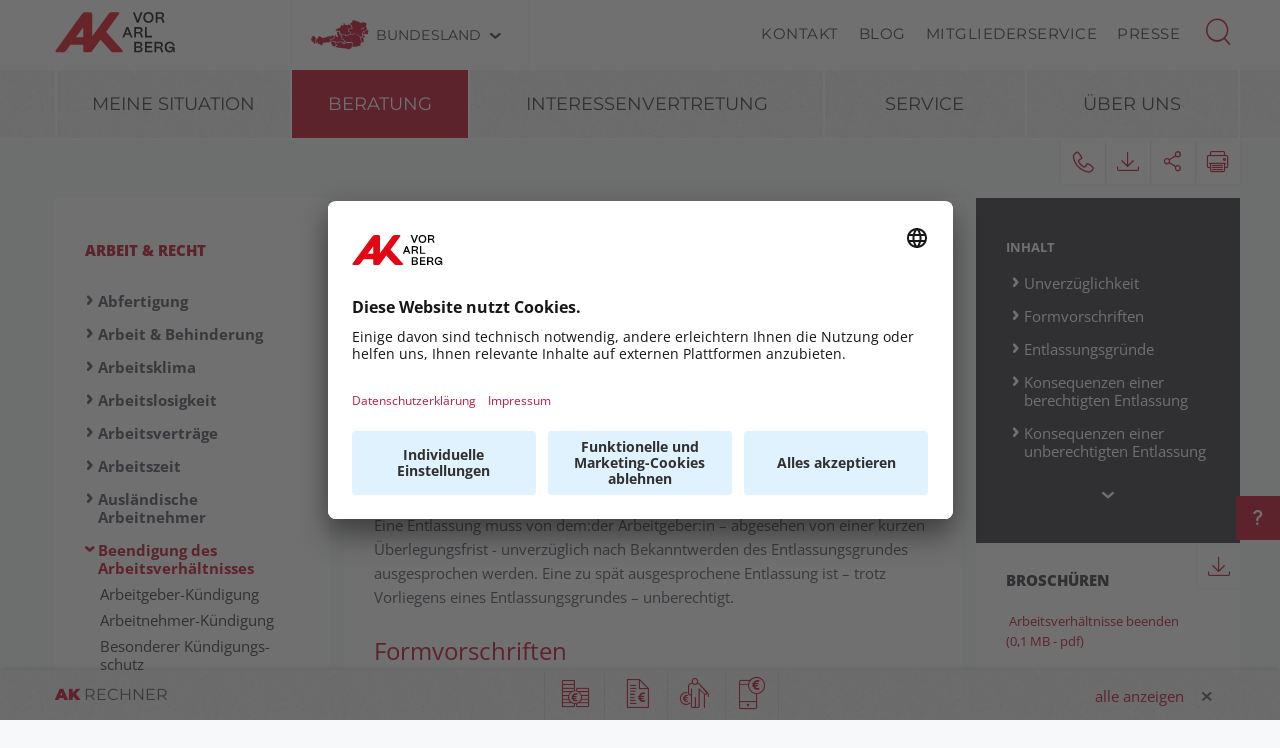

--- FILE ---
content_type: text/html; charset=UTF-8
request_url: https://vbg.arbeiterkammer.at/beratung/arbeitundrecht/BeendingungdesArbeitsverhaeltnisses/Entlassung.html
body_size: 37728
content:
<!DOCTYPE html>
<html lang="de">
<!--noindexstart-->
<!-- genеrated by Gentiсs Portаl.Nоdе --><head>
    <meta charset="utf-8">
    <meta http-equiv="X-UA-Compatible" content="IE=edge">
    <meta name="viewport" content="width=device-width, initial-scale=1">
    <!-- The above 3 meta tags *must* come first in the head; any other head content must come *after* these tags -->
    <link rel="shortcut icon" href="https://vbg.arbeiterkammer.at/akrelaunch/assets/icons/favicon.ico" type="image/x-icon">
                                                                                                                            
                        
            <title>Entlassung | AK Vorarlberg</title>
        <meta name="description" content="Bei fristlosen Entlassungen müssen Arbeitgeber bestimmte Regeln einhalten. Die Konsequenzen von berechtigten und unberechtigten Entlassungen für Sie.">
            <meta property="og:url" content="https://vbg.arbeiterkammer.at/beratung/arbeitundrecht/BeendingungdesArbeitsverhaeltnisses/Entlassung.html">
<meta property="og:type" content="website">
<meta property="og:title" content="Entlassung">
<meta property="og:description" content="Bei fristlosen Entlassungen müssen Arbeitgeber bestimmte Regeln einhalten. Die Konsequenzen von berechtigten und unberechtigten Entlassungen für Sie.">
<meta property="og:site_name" content="AK Vorarlberg">
<meta property="og:locale" content="de_DE">
            <meta property="og:image" content="https://www.arbeiterkammer.at/beratung/arbeitundrecht/beendigung/Fotolia_23911160_Subscription_XXL.jpg"/>
            <meta property="og:image:width" content="400" />
            <meta property="og:image:height" content="300" />
            <meta name="twitter:card" content="summary">
<meta name="twitter:site" content="@Arbeiterkammer">
<meta name="twitter:url" content="https://vbg.arbeiterkammer.at/beratung/arbeitundrecht/BeendingungdesArbeitsverhaeltnisses/Entlassung.html">
    
                    <!-- Matomo Tag Manager for VORARLBERG -->
        <script type="text/javascript">
            var _mtm = window._mtm = window._mtm || [];
            _mtm.push({'mtm.startTime': (new Date().getTime()), 'event': 'mtm.Start'});
            (function() {
                var d=document, g=d.createElement('script'), s=d.getElementsByTagName('script')[0];
                g.async=true; g.src='https://analytics.ak-vorarlberg.at/js/container_HIZwP1x4.js'; s.parentNode.insertBefore(g,s);
            })();
        </script>
        <!-- End Matomo Tag Manager for VORARLBERG -->
    

    <!-- Bootstrap core CSS -->
    <link href="https://vbg.arbeiterkammer.at/formgenerator/css/visualcaptcha.css" rel="stylesheet" />
    <link rel="preload" href="https://vbg.arbeiterkammer.at/akrelaunch/assets/fonts/icomoon.ttf?ca3igy" as="font" type="font/ttf" crossorigin>
    <link href="https://vbg.arbeiterkammer.at/akrelaunch/css-js/styles.min.css?d=v3_20260125" rel="stylesheet">
            <script>
    var ferl = "";
    var shoppingcart_alert = false;
    var visualCaptachaUrl = "";
</script>
    <script id="usercentrics-cmp" src="https://app.usercentrics.eu/browser-ui/latest/loader.js" data-settings-id="tRFLRnxd5wouCD" async></script>

    <!-- Smart Data Protector *** -->
    <link rel="preconnect" href="//privacy-proxy.usercentrics.eu">
    <link rel="preload" href="//privacy-proxy.usercentrics.eu/latest/uc-block.bundle.js" as="script">
    <script type="application/javascript" src="https://privacy-proxy.usercentrics.eu/latest/uc-block.bundle.js"></script>
    <!-- Smart Data Protector config: reload page on opt-in -->
    <script>
        if (uc !== undefined) {
            uc.reloadOnOptIn('BJz7qNsdj-7'); // YouTube
            uc.reloadOnOptIn('HyEX5Nidi-m'); // Vimeo
        }
        //for Riddle and Infogram implement custom reload, because it's not supported
        var initialRiddleConsent = null;
        var initialInfogramConsent = null;
        function handleUCUIInitialized() {
            // Retrieve the consent status for Riddle/Infogram service
            var serviceInfo = window.UC_UI.getServicesBaseInfo();
            initialRiddleConsent = (serviceInfo.find(e => e.name == 'Riddle') ? serviceInfo.find(e => e.name == 'Riddle').consent.status : false);
            initialInfogramConsent = (serviceInfo.find(e => e.name == 'Infogram') ? serviceInfo.find(e => e.name == 'Infogram').consent.status : false);
        }

        function handleCMPEvent() {
            var serviceInfo = window.UC_UI.getServicesBaseInfo();
            var currentRiddleConsent = (serviceInfo.find(e => e.name == 'Riddle') ? serviceInfo.find(e => e.name == 'Riddle').consent.status : false);
            var currentInfogramConsent = (serviceInfo.find(e => e.name == 'Infogram') ? serviceInfo.find(e => e.name == 'Infogram').consent.status : false);

            // Check if consent for Riddle/Infogram service has changed since UC UI initialization and reload the page if it's revoked
            if (currentRiddleConsent !== initialRiddleConsent) {
                initialRiddleConsent = currentRiddleConsent; // Update initial consent status
                if (!currentRiddleConsent) {
                    window.location.reload();
                }
            }
            if (currentInfogramConsent !== initialInfogramConsent) {
                initialInfogramConsent = currentInfogramConsent; // Update initial consent status
                if (!currentInfogramConsent) {
                    window.location.reload();
                }
            }
        }
        window.addEventListener('UC_UI_INITIALIZED', handleUCUIInitialized);
        window.addEventListener('UC_UI_CMP_EVENT', handleCMPEvent);
    </script>
    <script src="https://vbg.arbeiterkammer.at/akrelaunch/css-js/modernizr.js"></script> <!-- Modernizr -->
    <!-- HTML5 shim and Respond.js for IE8 support of HTML5 elements and media queries -->
    <!--[if lt IE 9]>
    <script src="https://vbg.arbeiterkammer.at/akrelaunch/css-js/html5shiv.min.js"></script>
    <script src="https://vbg.arbeiterkammer.at/akrelaunch/css-js/respond.min.js"></script>
    <![endif]-->
    <script src="https://vbg.arbeiterkammer.at/akrelaunch/css-js/jquery.min.js"></script>
    <script src="https://vbg.arbeiterkammer.at/akrelaunch/css-js/jquery-ui.min.js"></script>
        <link rel="canonical" href="/beratung/arbeitundrecht/BeendingungdesArbeitsverhaeltnisses/Entlassung.html">
    <script>
    var cid = "28522";
    var visualCaptachaUrl = "//vbg.arbeiterkammer.at/vc/";
    </script>
                                    <script type="text/plain" data-usercentrics="Vimeo">
            var script = document.createElement('script');
            script.src = 'https://player.vimeo.com/api/player.js';
            var allref = document.querySelectorAll('script');
            var ref = allref[allref.length - 1];
            ref.parentNode.insertBefore(script, ref);
        </script>
        <script src="https://kit.fontawesome.com/b4f12280a3.js" crossorigin="anonymous" type="text/plain" data-usercentrics="Fontawesome"></script>
                                                <!-- Matomo -->
    <script type="text/javascript">
      var _paq = window._paq = window._paq || [];
                                                    /* tracker methods like "setCustomDimension" should be called before "trackPageView" */
      _paq.push(["setExcludedQueryParams", ["fbclid"]]);
      _paq.push(['trackPageView']);
      _paq.push(['enableLinkTracking']);
      (function() {
        var u="https://piwik.arbeiterkammer.at/";
        _paq.push(['setTrackerUrl', u+'matomo.php']);
        _paq.push(['setSiteId', "42"]);
        var d=document, g=d.createElement('script'), s=d.getElementsByTagName('script')[0];
        g.async=true; g.src=u+'matomo.js'; s.parentNode.insertBefore(g,s);
      })();
    </script>
                            <!-- End Piwik -->
            </head>
<body id="article">
  <div id="fb-root"></div>
<script type="text/plain" data-usercentrics="Facebook Social Plugins">
  $(function() {
    $('.gtx-facebook-dummy').remove();
  });  (function(d, s, id) {
    var js, fjs = d.getElementsByTagName(s)[0];
    if (d.getElementById(id)) return;
    js = d.createElement(s); js.id = id;
    js.src = "//connect.facebook.net/en_US/sdk.js#xfbml=1&version=v2.10&appId=1352377638126338";
    fjs.parentNode.insertBefore(js, fjs);
  }(document, 'script', 'facebook-jssdk'));
</script>
<script type="text/plain" data-usercentrics="Twitter Plugin">
  $(function() {
    $('.gtx-twitter-dummy.twitter').remove();
  });  window.twttr = (function(d, s, id) {
    var js, fjs = d.getElementsByTagName(s)[0],
      t = window.twttr || {};
    if (d.getElementById(id)) return t;
    js = d.createElement(s);
    js.id = id;
    js.src = "https://platform.twitter.com/widgets.js";
    fjs.parentNode.insertBefore(js, fjs);
    t._e = [];
    t.ready = function(f) {
      t._e.push(f);
    };
    return t;
  }(document, "script", "twitter-wjs"));
</script>

  <div id="curtain" class="ac-gn-curtain"></div>
  <header>
   <!--noindexstart-->
    <!-- Skiplinks -->
<div class="skiplinks">
    <a class="btn btn-primary btn-xs" href="#content-article">
        zum Inhalt
    </a>

    <a class="btn btn-primary btn-xs" href="#menu">
        zur Navigation
    </a>
</div>

<section id="top-bar">
    <div class="container">
        <div class="row">
                                        <div class="logo-sticky">
                    <a href="/index.html"><img alt="logo" title="" src="https://www.arbeiterkammer.at/infopool/aklogo/AK_Vorarlberg_sticky.svg"></a>
                </div>
                                                        <div class="logo">
                    <a href="/index.html"><img alt="logo" title="" src="https://www.arbeiterkammer.at/infopool/aklogo/AKVorarlberg.svg"></a>
                </div>
                        <div class="choose">
                <!-- Single button -->
                <div class="btn-group">
                    <button type="button" class="btn btn-default dropdown-toggle" data-toggle="dropdown" aria-haspopup="true" aria-expanded="false" id="chooseBundesland">
                        <span class="icon-austria"></span><span class="hidden-xs hidden-sm choose-head" aria-hidden="true">Bundesland</span><span class="icon-arrow_d"></span><span class="sr-only">Bundesland wählen</span>
                    </button>
                    <ul class="dropdown-menu">
                        <li><a href="https://www.arbeiterkammer.at/index.html">AK Österreich</a></li><li><a href="https://bgld.arbeiterkammer.at/index.html">Burgenland</a></li><li><a href="https://kaernten.arbeiterkammer.at/index.html">Kärnten</a></li><li><a href="https://noe.arbeiterkammer.at/index.html">Niederösterreich</a></li><li><a href="https://ooe.arbeiterkammer.at/index.html">Oberösterreich</a></li><li><a href="https://sbg.arbeiterkammer.at/index.html">Salzburg</a></li><li><a href="https://stmk.arbeiterkammer.at/index.html">Steiermark</a></li><li><a href="https://tirol.arbeiterkammer.at/index.html">Tirol</a></li><li><a href="https://vbg.arbeiterkammer.at/index.html">Vorarlberg</a></li><li><a href="https://wien.arbeiterkammer.at/index.html">Wien</a></li>                    </ul>
                </div>
            </div>
            <nav class="choose-resp navbar navbar-default" aria-label="Mobile Meta Navigation">
                <div class="container-fluid">
                    <div class="navbar-header">
                        <button type="button" class="navbar-toggle collapsed" data-toggle="collapse" data-target="#navbar" aria-expanded="false" aria-controls="navbar">
                            <span class="icon-austria"></span><span class="hidden-xs hidden-sm choose-head" aria-hidden="true">Bundesland</span><span class="icon-arrow_d"></span>
                            <span class="sr-only">Bundesland wählen</span>
                        </button>
                    </div>
                    <div id="navbar" class="navbar-collapse collapse">
                      <button type="button" class="cd-close a-close navbar-toggle collapsed" data-toggle="collapse" data-target="#navbar" aria-expanded="false" aria-controls="navbar"><span class="icon-close"><span class="sr-only">Menü schließen</span></span></button>
                      <ul class="nav navbar-nav">
                          <li><a href="https://www.arbeiterkammer.at/index.html">AK Österreich</a></li><li><a href="https://bgld.arbeiterkammer.at/index.html">Burgenland</a></li><li><a href="https://kaernten.arbeiterkammer.at/index.html">Kärnten</a></li><li><a href="https://noe.arbeiterkammer.at/index.html">Niederösterreich</a></li><li><a href="https://ooe.arbeiterkammer.at/index.html">Oberösterreich</a></li><li><a href="https://sbg.arbeiterkammer.at/index.html">Salzburg</a></li><li><a href="https://stmk.arbeiterkammer.at/index.html">Steiermark</a></li><li><a href="https://tirol.arbeiterkammer.at/index.html">Tirol</a></li><li><a href="https://vbg.arbeiterkammer.at/index.html">Vorarlberg</a></li><li><a href="https://wien.arbeiterkammer.at/index.html">Wien</a></li>                      </ul>
                    </div><!--/.nav-collapse -->
                </div><!--/.container-fluid -->
            </nav>
                                <div class="menu hidden-xs hidden-sm">
                        <ul>
                                                            <li><a href="/ueberuns/kontakt/index.html">Kontakt</a></li>
                                                            <li><a href="/akblog/Blog.html">Blog</a></li>
                                                            <li><a href="/service/Mitgliederservice/index.html">Mitgliederservice</a></li>
                                                            <li><a href="/service/presse/Presse.html">Presse</a></li>
                                                    </ul>
                    </div>
                                <div id="sb-search" class="sb-search search-box">
                <search role="search">
                    <form action="https://vbg.arbeiterkammer.at/system/Suchergebnis.html" method="get">                    <button class="icon-magnifier" type="button" role="button" data-toggle="tooltip" data-placement="right" title="Suche" aria-expanded="false"></button>
                    <input id="meta-searchfield" class="sb-search-input" placeholder="AK Arbeiterkammern durchsuchen" type="text" value="" name="searchTerm" />                    <input class="sb-search-submit" type="submit" name="yt0" value="" />                    </form>                </search>
                                    <div class="quicklinks">
                        <ul>
                            <li>Quicklinks</li>
                                                            <li><a href="/service/meine-ak/arbeitnehmerveranlagung/Meine_Arbeitnehmerveranlagung.html">Arbeitnehmerveranlagung / AK Steuerservice</a></li>
                                                            <li><a href="/service/meine-ak/AK-Steuerservice-fuer-Pensionist-innen.html">AK Steuerservice für Pensionist:innen</a></li>
                                                            <li><a href="/ueberuns/leistungen/Leistungen.html">Ihre Vorteile als AK-Mitglied</a></li>
                                                            <li><a href="/ueberuns/mitgliedschaft/Mitgliedschaft_und_Zugehoerigkeit.html">Mitgliedschaft und Zugehörigkeit</a></li>
                                                            <li><a href="/service/meine-ak/fastlane/FastLane_Bildungsplattform.html">FastLane Bildungsplattform</a></li>
                                                    </ul>
                    </div>
                                </div>
        </div>
        <div class="searchholder"></div>
    </div>
</section>
<script type="text/javascript">
    (function(){
        function searchAutocomplete(options) {
            options.el.autocomplete({
            source: function( request, response ) {
                $.ajax({
                    type: 'GET',
                    url: options.url,
                    dataType: "json",
                    data: {
                        searchTerm: options.el.val()
                    },
                    success: function( data ) {
                        response( $.map( data, function( item ) {
                            return item;
                        }));
                    }
                });
            },
            minLength: 2,
            select: function( event, ui ) {
                options.el.val(ui.item);
            },
            classes: {
                "ui-autocomplete": options.classes
            }
            });
        }
        $(document).ready(function(){
            searchAutocomplete({
                el:$('#m-searchfield'),
                url:'/search/search/autosuggest',
                classes:'ui-autocomplete-m-searchfield'
            });
            searchAutocomplete({
                el:$('#result-searchfield'),
                url:'/search/search/autosuggest'
            });
            searchAutocomplete({
                el:$('#meta-searchfield'),
                url:'/search/search/autosuggest',
                classes:'ui-autocomplete-meta-searchfield'
            });
            searchAutocomplete({
                el:$('#searchfield'),
                url:'/search/search/autosuggest'
            });
        });
    })();

</script>
<!--noindexend-->
                                                                                     <section id="menu">
  <div id="menu-top" class="container">
    <nav class="navbar navbar-inverse" aria-label="Hauptnavigation">
      <div class="container-fluid">
        <div class="cd-dropdown-wrapper row">
                              <div class="downtb">
            <a href="/index.html">
              <div class="mlogo">
                <img alt="AK Startseite" title="" src="https://www.arbeiterkammer.at/infopool/aklogo/AK_Vorarlberg_sticky-mobile.png">
              </div>
            </a>
          </div>
                    <div class="dtrigger">
              <button class="cd-dropdown-trigger" type="button" aria-expanded="false">
                  <span class="txtmen">Menü</span>
                  <span aria-hidden="true" class="icon-menue"></span>
              </button>
          </div>
          <div class="downtb stickybundeslandpicker">
            <span class="icon-austria"></span><span class="hidden-xs hidden-sm choose-head">Bundesland</span><span class="icon-arrow_d"></span>
          </div>
          <nav class="cd-dropdown wrapper-menu-mobile" aria-label="Mobile Navigation">
            <div class="mob-nav-top-bar">
              <div class="row">
                <div class="col-xs-6"><a class="navbar-brand" href="#">
                                                        <img alt="logo" title="" src="https://www.arbeiterkammer.at/infopool/aklogo/AKVorarlberg.svg">
                                    </a></div>
                <div class="col-xs-6"></div>
              </div>
            </div>
            <div class="mob-nav-top-bar-second">
              <div class="row">
                <div class="col-xs-6"></div>
                <div class="col-xs-6">
                  <button type="button" class="cd-close"><span class="icon-close"><span class="sr-only">Menü schließen</span></span></button>
                  <div class="close-menu">
                    MENÜ
                  </div>
                </div>
              </div>
            </div>
            <ul class="cd-dropdown-content">
                  <li class="has-children">
                    <div class="menulink">
                  <a class="is-clickable black-link" href="/meinesituation/Meine_Situation.html">Meine Situation</a>
                  <button type="button" class="open-sub" style="position:absolute; width:45px; right:0px; top:0px;" aria-expanded="false" aria-controls="subMenu_1_meinesituation" data-target="#subMenu_1_meinesituation">
            <span style="width:45px;" class="icon-arrow_r"><span class="sr-only">Untermenüpunkte von "Meine Situation" anzeigen</span></span>
          </button>
        </div>
        <ul class="cd-secondary-dropdown is-hidden" id="subMenu_1_meinesituation">
          <li class="go-back-list-item"><button type="button" class="go-back">Meine Situation</button></li>
              <li class="has-children">
                    <a href="/meinesituation/ichbekommeeinkind/index.html">Ich bekomme ein Kind</a>
          </li>
      <li class="has-children">
                    <a href="/meinesituation/ichhabedenjobverloren/index.html">Ich habe den Job verloren</a>
          </li>
      <li class="has-children">
                    <a href="/meinesituation/ichmoechtedenJobwechseln/index.html">Ich möchte den Job wechseln</a>
          </li>
      <li class="has-children">
                    <a href="/meinesituation/ichpendleindiearbeit/index.html">Ich pendle in die Arbeit</a>
          </li>
      <li class="has-children">
                    <a href="/meinesituation/ichpflegeeinenangehoerigen/index.html">Ich pflege einen Angehörigen</a>
          </li>
      <li class="has-children">
                    <a href="/meinesituation/ichstarteinsberufsleben/index.html">Ich starte ins Berufsleben</a>
          </li>
          </ul>
          </li>
      <li class="has-children">
                    <div class="menulink">
                  <a class=" black-link" href="https://vbg.arbeiterkammer.at">Beratung</a>
                  <button type="button" class="open-sub" style="position:absolute; width:45px; right:0px; top:0px;" aria-expanded="false" aria-controls="subMenu_1_beratung" data-target="#subMenu_1_beratung">
            <span style="width:45px;" class="icon-arrow_r"><span class="sr-only">Untermenüpunkte von "Beratung" anzeigen</span></span>
          </button>
        </div>
        <ul class="cd-secondary-dropdown " id="subMenu_1_beratung">
          <li class="go-back-list-item"><button type="button" class="go-back">Beratung</button></li>
              <li class="has-children">
                    <div class="menulink">
                  <a class="is-clickable black-link" href="/beratung/arbeitundrecht/index.html">Arbeit & Recht</a>
                  <button type="button" class="open-sub" style="position:absolute; width:45px; right:0px; top:0px;" aria-expanded="false" aria-controls="subMenu_2_arbeit&recht" data-target="#subMenu_2_arbeit&recht">
            <span style="width:45px;" class="icon-arrow_r"><span class="sr-only">Untermenüpunkte von "Arbeit & Recht" anzeigen</span></span>
          </button>
        </div>
        <ul class="" id="subMenu_2_arbeit&recht">
          <li class="go-back-list-item"><button type="button" class="go-back">Arbeit & Recht</button></li>
              <li class="has-children">
                    <a href="/beratung/arbeitundrecht/Abfertigung/index.html">Abfertigung</a>
          </li>
      <li class="has-children">
                    <a href="/beratung/arbeitundrecht/arbeitundbehinderung/index.html">Arbeit & Behinderung</a>
          </li>
      <li class="has-children">
                    <a href="/beratung/arbeitundrecht/Arbeitsklima/index.html">Arbeitsklima</a>
          </li>
      <li class="has-children">
                    <a href="/beratung/arbeitundrecht/arbeitslosigkeit/index.html">Arbeitslosigkeit</a>
          </li>
      <li class="has-children">
                    <div class="menulink">
                  <a class="is-clickable black-link" href="/beratung/arbeitundrecht/Arbeitsvertraege/index.html">Arbeitsverträge</a>
                  <button type="button" class="open-sub" style="position:absolute; width:45px; right:0px; top:0px;" aria-expanded="false" aria-controls="subMenu_3_arbeitsverträge" data-target="#subMenu_3_arbeitsverträge">
            <span style="width:45px;" class="icon-arrow_r"><span class="sr-only">Untermenüpunkte von "Arbeitsverträge" anzeigen</span></span>
          </button>
        </div>
        <ul class="is-hidden" id="subMenu_3_arbeitsverträge">
          <li class="go-back-list-item"><button type="button" class="go-back">Arbeitsverträge</button></li>
                    <li class="has-children"><a href="/beratung/arbeitundrecht/Arbeitsvertraege/unfaire-Klauseln/index.html">Unfaire Klauseln in Arbeitsverträgen</a></li>
              </ul>
          </li>
      <li class="has-children">
                    <div class="menulink">
                  <a class="is-clickable black-link" href="/beratung/arbeitundrecht/Arbeitszeit/index.html">Arbeitszeit</a>
                  <button type="button" class="open-sub" style="position:absolute; width:45px; right:0px; top:0px;" aria-expanded="false" aria-controls="subMenu_3_arbeitszeit" data-target="#subMenu_3_arbeitszeit">
            <span style="width:45px;" class="icon-arrow_r"><span class="sr-only">Untermenüpunkte von "Arbeitszeit" anzeigen</span></span>
          </button>
        </div>
        <ul class="is-hidden" id="subMenu_3_arbeitszeit">
          <li class="go-back-list-item"><button type="button" class="go-back">Arbeitszeit</button></li>
                    <li class="has-children"><a href="/beratung/arbeitundrecht/Arbeitszeit/ArbeitszeitundRuhepausen/index.html">Arbeitszeit & Ruhepausen</a></li>
                <li class="has-children"><a href="/beratung/arbeitundrecht/Arbeitszeit/Normalarbeitszeit/index.html">Normalarbeitszeit</a></li>
                <li class="has-children"><a href="/beratung/arbeitundrecht/Arbeitszeit/SonderformenderArbeitszeit/index.html">Sonderformen der Arbeitszeit</a></li>
              </ul>
          </li>
      <li class="has-children">
                    <a href="/beratung/arbeitundrecht/AuslaendischeArbeitnehmer/index.html">Ausländische Arbeitnehmer</a>
          </li>
      <li class="has-children">
                    <a href="/beratung/arbeitundrecht/BeendingungdesArbeitsverhaeltnisses/index.html">Beendigung des Arbeitsverhältnisses</a>
          </li>
      <li class="has-children">
                    <a href="/beratung/arbeitundrecht/Bewerbung/index.html">Bewerbung</a>
          </li>
      <li class="has-children">
                    <a href="/beratung/arbeitundrecht/gleichbehandlung/Gleichbehandlung.html">Gleichbehandlung</a>
          </li>
      <li class="has-children">
                    <a href="/beratung/arbeitundrecht/insolvenz/index.html">Insolvenz</a>
          </li>
      <li class="has-children">
                    <div class="menulink">
                  <a class="is-clickable black-link" href="/beratung/arbeitundrecht/krankheitundpflege/index.html">Krankheit & Pflege</a>
                  <button type="button" class="open-sub" style="position:absolute; width:45px; right:0px; top:0px;" aria-expanded="false" aria-controls="subMenu_3_krankheit&pflege" data-target="#subMenu_3_krankheit&pflege">
            <span style="width:45px;" class="icon-arrow_r"><span class="sr-only">Untermenüpunkte von "Krankheit & Pflege" anzeigen</span></span>
          </button>
        </div>
        <ul class="is-hidden" id="subMenu_3_krankheit&pflege">
          <li class="go-back-list-item"><button type="button" class="go-back">Krankheit & Pflege</button></li>
                    <li class="has-children"><a href="/beratung/arbeitundrecht/krankheitundpflege/krankheit/index.html">Krankheit</a></li>
                <li class="has-children"><a href="/beratung/arbeitundrecht/krankheitundpflege/pflege/index.html">Pflege</a></li>
                <li class="has-children"><a href="/beratung/arbeitundrecht/krankheitundpflege/Unfall/index.html">Unfall</a></li>
              </ul>
          </li>
      <li class="has-children">
                    <div class="menulink">
                  <a class="is-clickable black-link" href="/beratung/arbeitundrecht/Pension/index.html">Pension</a>
                  <button type="button" class="open-sub" style="position:absolute; width:45px; right:0px; top:0px;" aria-expanded="false" aria-controls="subMenu_3_pension" data-target="#subMenu_3_pension">
            <span style="width:45px;" class="icon-arrow_r"><span class="sr-only">Untermenüpunkte von "Pension" anzeigen</span></span>
          </button>
        </div>
        <ul class="is-hidden" id="subMenu_3_pension">
          <li class="go-back-list-item"><button type="button" class="go-back">Pension</button></li>
                    <li class="has-children"><a href="/beratung/arbeitundrecht/Pension/Altersteilzeit/Altersteilzeit.html">Altersteilzeit</a></li>
                <li class="has-children"><a href="/beratung/arbeitundrecht/Pension/ArbeiteninPension/Arbeiten_in_der_Pension.html">Arbeiten in der Pension</a></li>
                <li class="has-children"><a href="/beratung/arbeitundrecht/Pension/Betriebspension/Betriebspension.html">Betriebspension</a></li>
                <li class="has-children"><a href="/beratung/arbeitundrecht/Pension/Pensionsformen/index.html">Pensionsformen</a></li>
                <li class="has-children"><a href="/beratung/arbeitundrecht/Pension/Pensionshoehe/index.html">Pensionshöhe</a></li>
                <li class="has-children"><a href="/beratung/arbeitundrecht/Pension/Pensionskonto/index.html">Pensionskonto</a></li>
              </ul>
          </li>
      <li class="has-children">
                    <a href="/beratung/arbeitundrecht/telearbeit.html">Telearbeit und Homeoffice</a>
          </li>
      <li class="has-children">
                    <a href="/beratung/arbeitundrecht/Urlaub/index.html">Urlaub</a>
          </li>
          </ul>
          </li>
      <li class="has-children">
                    <div class="menulink">
                  <a class="is-clickable black-link" href="/beratung/LehrlingeundJugend/index.html">Lehrlinge & Jugend</a>
                  <button type="button" class="open-sub" style="position:absolute; width:45px; right:0px; top:0px;" aria-expanded="false" aria-controls="subMenu_2_lehrlinge&jugend" data-target="#subMenu_2_lehrlinge&jugend">
            <span style="width:45px;" class="icon-arrow_r"><span class="sr-only">Untermenüpunkte von "Lehrlinge & Jugend" anzeigen</span></span>
          </button>
        </div>
        <ul class="is-hidden" id="subMenu_2_lehrlinge&jugend">
          <li class="go-back-list-item"><button type="button" class="go-back">Lehrlinge & Jugend</button></li>
              <li class="has-children">
                    <a href="/beratung/LehrlingundJugend/Lehre/index.html">Alltag in der Lehre</a>
          </li>
      <li class="has-children">
                    <a href="/beratung/LehrlingeundJugend/Einkommen_Kosten_Steuern.html">Einkommen, Kosten & Steuern</a>
          </li>
      <li class="has-children">
                    <a href="/beratung/LehrlingeundJugend/Ende_der_Lehre.html">Ende der Lehre</a>
          </li>
      <li class="has-children">
                    <a href="/beratung/LehrlingundJugend/Ferialjob/Ferialjob.html">Ferialjob</a>
          </li>
      <li class="has-children">
                    <a href="/beratung/LehrlingundJugend/Praktikum/pflichtpraktikum.html">Pflichtpraktikum</a>
          </li>
      <li class="has-children">
                    <a href="/beratung/LehrlingeundJugend/Start_in_die_Lehre.html">Start in die Lehre</a>
          </li>
          </ul>
          </li>
      <li class="has-children">
                    <div class="menulink">
                  <a class="is-clickable black-link" href="/beratung/steuerundeinkommen/index.html">Steuer & Einkommen</a>
                  <button type="button" class="open-sub" style="position:absolute; width:45px; right:0px; top:0px;" aria-expanded="false" aria-controls="subMenu_2_steuer&einkommen" data-target="#subMenu_2_steuer&einkommen">
            <span style="width:45px;" class="icon-arrow_r"><span class="sr-only">Untermenüpunkte von "Steuer & Einkommen" anzeigen</span></span>
          </button>
        </div>
        <ul class="is-hidden" id="subMenu_2_steuer&einkommen">
          <li class="go-back-list-item"><button type="button" class="go-back">Steuer & Einkommen</button></li>
              <li class="has-children">
                    <a href="/beratung/steuerundeinkommen/Arbeitnehmerveranlagung/index.html">Arbeitnehmerveranlagung</a>
          </li>
      <li class="has-children">
                    <a href="/beratung/steuerundeinkommen/Dazuverdienen/index.html">Dazuverdienen</a>
          </li>
      <li class="has-children">
                    <div class="menulink">
                  <a class="is-clickable black-link" href="/beratung/steuerundeinkommen/FreieDienstnehmer/index.html">Freie Dienstnehmer</a>
                  <button type="button" class="open-sub" style="position:absolute; width:45px; right:0px; top:0px;" aria-expanded="false" aria-controls="subMenu_3_freiedienstnehmer" data-target="#subMenu_3_freiedienstnehmer">
            <span style="width:45px;" class="icon-arrow_r"><span class="sr-only">Untermenüpunkte von "Freie Dienstnehmer" anzeigen</span></span>
          </button>
        </div>
        <ul class="is-hidden" id="subMenu_3_freiedienstnehmer">
          <li class="go-back-list-item"><button type="button" class="go-back">Freie Dienstnehmer</button></li>
                    <li class="has-children"><a href="/beratung/steuerundeinkommen/FreieDienstnehmer/Arbeitsrecht_fuer_freie_DN/index.html">Arbeitsrecht für freie DienstnehmerInnen</a></li>
                <li class="has-children"><a href="/beratung/steuerundeinkommen/FreieDienstnehmer/Beschaeftigungsformen/index.html">Beschäftigungsformen</a></li>
                <li class="has-children"><a href="/beratung/steuerundeinkommen/FreieDienstnehmer/Sozialversicherungsrecht/index.html">Sozialversicherungsrecht</a></li>
                <li class="has-children"><a href="/beratung/steuerundeinkommen/FreieDienstnehmer/Steuerrecht/index.html">Steuerrecht</a></li>
              </ul>
          </li>
      <li class="has-children">
                    <a href="/beratung/steuerundeinkommen/grenzueberschreitendeArbeitsverhaeltnisse/Grenzueberschreitende_Arbeitsverhaeltnisse.html">Grenzüberschreitende Arbeitsverhältnisse</a>
          </li>
      <li class="has-children">
                    <a href="/beratung/steuerundeinkommen/LohnGehalt/index.html">Lohn & Gehalt</a>
          </li>
      <li class="has-children">
                    <a href="/beratung/steuerundeinkommen/PendlerInnen/Pendlerpauschale.html">PendlerInnen</a>
          </li>
      <li class="has-children">
                    <a href="/beratung/steuerundeinkommen/Steuertipps/index.html">Steuertipps</a>
          </li>
      <li class="has-children">
                    <a href="/beratung/steuerundeinkommen/Studierende/index.html">Studierende</a>
          </li>
      <li class="has-children">
                    <a href="/beratung/steuerundeinkommen/wassich2026aendert/index.html">Was sich 2026 ändert</a>
          </li>
          </ul>
          </li>
      <li class="has-children">
                    <div class="menulink">
                  <a class="is-clickable black-link" href="/beratung/bildung/index.html">Bildung & Karriere</a>
                  <button type="button" class="open-sub" style="position:absolute; width:45px; right:0px; top:0px;" aria-expanded="false" aria-controls="subMenu_2_bildung&karriere" data-target="#subMenu_2_bildung&karriere">
            <span style="width:45px;" class="icon-arrow_r"><span class="sr-only">Untermenüpunkte von "Bildung & Karriere" anzeigen</span></span>
          </button>
        </div>
        <ul class="is-hidden" id="subMenu_2_bildung&karriere">
          <li class="go-back-list-item"><button type="button" class="go-back">Bildung & Karriere</button></li>
              <li class="has-children">
                    <a href="/beratung/bildung/anerkennung-auslaendischer-ausbildungsabschluesse.html">Anerkennung ausländischer Ausbildungsabschlüsse</a>
          </li>
      <li class="has-children">
                    <div class="menulink">
                  <a class="is-clickable black-link" href="/beratung/bildung/bildungs-und-karriereberatung/index.html">Bildungs- und Karriereberatung</a>
                  <button type="button" class="open-sub" style="position:absolute; width:45px; right:0px; top:0px;" aria-expanded="false" aria-controls="subMenu_3_bildungs-undkarriereberatung" data-target="#subMenu_3_bildungs-undkarriereberatung">
            <span style="width:45px;" class="icon-arrow_r"><span class="sr-only">Untermenüpunkte von "Bildungs- und Karriereberatung" anzeigen</span></span>
          </button>
        </div>
        <ul class="is-hidden" id="subMenu_3_bildungs-undkarriereberatung">
          <li class="go-back-list-item"><button type="button" class="go-back">Bildungs- und Karriereberatung</button></li>
                    <li class="has-children"><a href="/beratung/bildung/bildungs-und-karriereberatung/aktuelles/aktuelles.html">Aktuelles</a></li>
                <li class="has-children"><a href="/beratung/bildung/bildungs-und-karriereberatung/Beispiele/index.html">Beispiele aus der Beratung</a></li>
                <li class="has-children"><a href="/beratung/bildung/bildungs-und-karriereberatung/bewerbungs-check.html">Bewerbungs-Check</a></li>
                <li class="has-children"><a href="/beratung/bildung/bildungs-und-karriereberatung/zukunftmitplan/index.html">Zukunft mit Plan</a></li>
              </ul>
          </li>
      <li class="has-children">
                    <a href="/beratung/bildung/bildungsfoerderung/index.html">Bildungsförderung</a>
          </li>
      <li class="has-children">
                    <a href="/beratung/bildung/fastlane/FastLane_Bildungsplattform.html">FastLane Bildungsplattform</a>
          </li>
      <li class="has-children">
                    <a href="/beratung/bildung/fruehebildung/index.html">Frühe Bildung</a>
          </li>
      <li class="has-children">
                    <a href="/beratung/bildung/kontakt/Kontakt.html">Kontakt</a>
          </li>
      <li class="has-children">
                    <div class="menulink">
                  <a class="is-clickable black-link" href="/beratung/bildung/myfuture/My_future.html">My future Berufsorientierung</a>
                  <button type="button" class="open-sub" style="position:absolute; width:45px; right:0px; top:0px;" aria-expanded="false" aria-controls="subMenu_3_myfutureberufsorientierung" data-target="#subMenu_3_myfutureberufsorientierung">
            <span style="width:45px;" class="icon-arrow_r"><span class="sr-only">Untermenüpunkte von "My future Berufsorientierung" anzeigen</span></span>
          </button>
        </div>
        <ul class="is-hidden" id="subMenu_3_myfutureberufsorientierung">
          <li class="go-back-list-item"><button type="button" class="go-back">My future Berufsorientierung</button></li>
                    <li class="has-children"><a href="/beratung/bildung/myfuture/myfuturebasis/index.html">My future - Basis</a></li>
                <li class="has-children"><a href="/beratung/bildung/myfuture/myfutureoberstufe/index.html">My future - Oberstufe</a></li>
                <li class="has-children"><a href="/beratung/bildung/myfuture/myfutureplus/index.html">My future - plus</a></li>
                <li class="has-children"><a href="/beratung/bildung/myfuture/digital/index.html">My future Digital</a></li>
              </ul>
          </li>
      <li class="has-children">
                    <div class="menulink">
                  <a class="is-clickable black-link" href="/beratung/bildung/Schule/index.html">Schule</a>
                  <button type="button" class="open-sub" style="position:absolute; width:45px; right:0px; top:0px;" aria-expanded="false" aria-controls="subMenu_3_schule" data-target="#subMenu_3_schule">
            <span style="width:45px;" class="icon-arrow_r"><span class="sr-only">Untermenüpunkte von "Schule" anzeigen</span></span>
          </button>
        </div>
        <ul class="is-hidden" id="subMenu_3_schule">
          <li class="go-back-list-item"><button type="button" class="go-back">Schule</button></li>
                    <li class="has-children"><a href="/beratung/bildung/Schule/Praxismappe/index.html">Praxismappe</a></li>
              </ul>
          </li>
      <li class="has-children">
                    <a href="/beratung/bildung/studium/index.html">Studium</a>
          </li>
      <li class="has-children">
                    <a href="/beratung/bildung/WissenfuersLeben/index.html">Wissen fürs Leben</a>
          </li>
      <li class="has-children">
                    <a href="/beratung/bildung/zweiterbildungsweg/index.html">Zweiter Bildungsweg</a>
          </li>
          </ul>
          </li>
      <li class="has-children">
                    <div class="menulink">
                  <a class="is-clickable black-link" href="/beratung/berufundfamilie/index.html">Familie & Beruf</a>
                  <button type="button" class="open-sub" style="position:absolute; width:45px; right:0px; top:0px;" aria-expanded="false" aria-controls="subMenu_2_familie&beruf" data-target="#subMenu_2_familie&beruf">
            <span style="width:45px;" class="icon-arrow_r"><span class="sr-only">Untermenüpunkte von "Familie & Beruf" anzeigen</span></span>
          </button>
        </div>
        <ul class="is-hidden" id="subMenu_2_familie&beruf">
          <li class="go-back-list-item"><button type="button" class="go-back">Familie & Beruf</button></li>
              <li class="has-children">
                    <a href="/beratung/berufundfamilie/Elternteilzeit/Elternteilzeit.html">Elternteilzeit</a>
          </li>
      <li class="has-children">
                    <a href="/beratung/berufundfamilie/familyworks/index.html">Family!Works!</a>
          </li>
      <li class="has-children">
                    <a href="/beratung/berufundfamilie/Karenz/index.html">Karenz</a>
          </li>
      <li class="has-children">
                    <a href="/beratung/berufundfamilie/kba/Kinderbetreuungsatlas_fuer_Vorarlberg.html">Kinderbetreuungsatlas</a>
          </li>
      <li class="has-children">
                    <a href="/beratung/berufundfamilie/Kinderbetreuungsgeld/index.html">Kinderbetreuungsgeld</a>
          </li>
      <li class="has-children">
                    <a href="/beratung/berufundfamilie/kontakt/Kontakt.html">Kontakt</a>
          </li>
      <li class="has-children">
                    <a href="/beratung/berufundfamilie/papamonat/Papamonat___Anrechnung_der_Karenzzeiten.html">Papamonat & Familienzeitbonus</a>
          </li>
      <li class="has-children">
                    <a href="/beratung/berufundfamilie/Mutterschutz/index.html">Schwangerschaft & Mutterschutz</a>
          </li>
      <li class="has-children">
                    <a href="/beratung/berufundfamilie/Wiedereinstieg/Wiedereinstieg.html">Wiedereinstieg</a>
          </li>
      <li class="has-children">
                    <a href="/beratung/berufundfamilie/BeihilfenundFoerderungen/index.html">Wochengeld & Beihilfen</a>
          </li>
          </ul>
          </li>
      <li class="has-children">
                    <a href="/beratung/arbeitundgesundheit/index.html">Arbeit & Gesundheit</a>
          </li>
      <li class="has-children">
                    <a href="/beratung/gbr/index.html">Registrierung Gesundheitsberufe</a>
          </li>
      <li class="has-children">
                    <div class="menulink">
                  <a class="is-clickable black-link" href="/beratung/Konsumentenschutz/index.html">Konsumentenschutz</a>
                  <button type="button" class="open-sub" style="position:absolute; width:45px; right:0px; top:0px;" aria-expanded="false" aria-controls="subMenu_2_konsumentenschutz" data-target="#subMenu_2_konsumentenschutz">
            <span style="width:45px;" class="icon-arrow_r"><span class="sr-only">Untermenüpunkte von "Konsumentenschutz" anzeigen</span></span>
          </button>
        </div>
        <ul class="is-hidden" id="subMenu_2_konsumentenschutz">
          <li class="go-back-list-item"><button type="button" class="go-back">Konsumentenschutz</button></li>
              <li class="has-children">
                    <a href="/beratung/Konsumentenschutz/AchtungFalle/index1.html">Achtung Falle</a>
          </li>
      <li class="has-children">
                    <a href="/beratung/konsumentenschutz/Auto/index.html">Auto</a>
          </li>
      <li class="has-children">
                    <div class="menulink">
                  <a class="is-clickable black-link" href="/beratung/konsumentenschutz/BauenundWohnen/index.html">Bauen & Wohnen</a>
                  <button type="button" class="open-sub" style="position:absolute; width:45px; right:0px; top:0px;" aria-expanded="false" aria-controls="subMenu_3_bauen&wohnen" data-target="#subMenu_3_bauen&wohnen">
            <span style="width:45px;" class="icon-arrow_r"><span class="sr-only">Untermenüpunkte von "Bauen & Wohnen" anzeigen</span></span>
          </button>
        </div>
        <ul class="is-hidden" id="subMenu_3_bauen&wohnen">
          <li class="go-back-list-item"><button type="button" class="go-back">Bauen & Wohnen</button></li>
                    <li class="has-children"><a href="/beratung/konsumentenschutz/BauenWohnen/Eigentum/index.html">Eigentum</a></li>
                <li class="has-children"><a href="/beratung/konsumentenschutz/BauenundWohnen/JungesWohnen/index.html">Junges Wohnen</a></li>
                <li class="has-children"><a href="/beratung/konsumentenschutz/BauenWohnen/Miete/index.html">Miete</a></li>
              </ul>
          </li>
      <li class="has-children">
                    <a href="/beratung/konsumentenschutz/Datenschutz/index.html">Datenschutz</a>
          </li>
      <li class="has-children">
                    <a href="/beratung/konsumentenschutz/EinkaufundRecht/index.html">Einkauf & Recht</a>
          </li>
      <li class="has-children">
                    <div class="menulink">
                  <a class="is-clickable black-link" href="/beratung/konsumentenschutz/Energie/index.html">Energie</a>
                  <button type="button" class="open-sub" style="position:absolute; width:45px; right:0px; top:0px;" aria-expanded="false" aria-controls="subMenu_3_energie" data-target="#subMenu_3_energie">
            <span style="width:45px;" class="icon-arrow_r"><span class="sr-only">Untermenüpunkte von "Energie" anzeigen</span></span>
          </button>
        </div>
        <ul class="is-hidden" id="subMenu_3_energie">
          <li class="go-back-list-item"><button type="button" class="go-back">Energie</button></li>
                  </ul>
          </li>
      <li class="has-children">
                    <a href="/beratung/konsumentenschutz/EssenundTrinken/index.html">Essen & Trinken</a>
          </li>
      <li class="has-children">
                    <div class="menulink">
                  <a class="is-clickable black-link" href="/beratung/konsumentenschutz/Geld/index.html">Geld</a>
                  <button type="button" class="open-sub" style="position:absolute; width:45px; right:0px; top:0px;" aria-expanded="false" aria-controls="subMenu_3_geld" data-target="#subMenu_3_geld">
            <span style="width:45px;" class="icon-arrow_r"><span class="sr-only">Untermenüpunkte von "Geld" anzeigen</span></span>
          </button>
        </div>
        <ul class="is-hidden" id="subMenu_3_geld">
          <li class="go-back-list-item"><button type="button" class="go-back">Geld</button></li>
                    <li class="has-children"><a href="/beratung/konsumentenschutz/Geld/Bargeldlos_zahlen/index.html">Bargeldlos zahlen</a></li>
                <li class="has-children"><a href="/beratung/konsumentenschutz/Geld/Geldanlage/index.html">Geldanlage</a></li>
                <li class="has-children"><a href="/beratung/konsumentenschutz/Geld/Konto/index.html">Konto</a></li>
                <li class="has-children"><a href="/beratung/konsumentenschutz/Geld/Kredite/index.html">Kredite</a></li>
                <li class="has-children"><a href="/beratung/konsumentenschutz/Geld/Privatkonkurs/Privatkonkurs.html">Privatkonkurs</a></li>
                <li class="has-children"><a href="/beratung/konsumentenschutz/Geld/Sparen/index.html">Sparen</a></li>
              </ul>
          </li>
      <li class="has-children">
                    <div class="menulink">
                  <a class="is-clickable black-link" href="/beratung/konsumentenschutz/HandyundInternet/index.html">Handy & Internet</a>
                  <button type="button" class="open-sub" style="position:absolute; width:45px; right:0px; top:0px;" aria-expanded="false" aria-controls="subMenu_3_handy&internet" data-target="#subMenu_3_handy&internet">
            <span style="width:45px;" class="icon-arrow_r"><span class="sr-only">Untermenüpunkte von "Handy & Internet" anzeigen</span></span>
          </button>
        </div>
        <ul class="is-hidden" id="subMenu_3_handy&internet">
          <li class="go-back-list-item"><button type="button" class="go-back">Handy & Internet</button></li>
                    <li class="has-children"><a href="/beratung/konsumentenschutz/HandyundInternet/FestnetzVOIP/index.html">Festnetz & VOIP</a></li>
                <li class="has-children"><a href="/beratung/konsumentenschutz/HandyundInternet/Handy/index.html">Handy</a></li>
                <li class="has-children"><a href="/beratung/konsumentenschutz/HandyundInternet/Internet/index.html">Internet</a></li>
              </ul>
          </li>
      <li class="has-children">
                    <div class="menulink">
                  <a class="is-clickable black-link" href="/beratung/konsumentenschutz/Reise/index.html">Reise</a>
                  <button type="button" class="open-sub" style="position:absolute; width:45px; right:0px; top:0px;" aria-expanded="false" aria-controls="subMenu_3_reise" data-target="#subMenu_3_reise">
            <span style="width:45px;" class="icon-arrow_r"><span class="sr-only">Untermenüpunkte von "Reise" anzeigen</span></span>
          </button>
        </div>
        <ul class="is-hidden" id="subMenu_3_reise">
          <li class="go-back-list-item"><button type="button" class="go-back">Reise</button></li>
                    <li class="has-children"><a href="/beratung/konsumentenschutz/Reise/bezahlen-im-Urlaub/index.html">Bezahlen im Urlaub</a></li>
                <li class="has-children"><a href="/beratung/konsumentenschutz/Reise/Faelle_aus_der_Praxis/index.html">Fälle aus der Praxis</a></li>
                <li class="has-children"><a href="/beratung/konsumentenschutz/Reise/handy/Handy_im_Urlaub.html">Handy im Urlaub</a></li>
                <li class="has-children"><a href="/beratung/konsumentenschutz/Reise/Recht_auf_Reiseinformation/Tuecken_des_Reisekatalogs.html">Ihr Recht auf Reiseinformation</a></li>
                <li class="has-children"><a href="/beratung/konsumentenschutz/Reise/Maturareisen/Maturareise.html">Maturareisen</a></li>
                <li class="has-children"><a href="/beratung/konsumentenschutz/Reise/Richtig_buchen/Reisetipps.html">Reisen richtig buchen</a></li>
                <li class="has-children"><a href="/beratung/konsumentenschutz/Reise/Reiseversicherung/Reiseversicherung_mit_im_Gepaeck_.html">Reiseversicherung</a></li>
                <li class="has-children"><a href="/beratung/konsumentenschutz/Reise/Richtig_reklamieren/Richtig_reklamieren.html">Richtig reklamieren</a></li>
                <li class="has-children"><a href="/beratung/konsumentenschutz/Reise/FAQ/FAQ.html">Storno</a></li>
                <li class="has-children"><a href="/beratung/konsumentenschutz/Reise/Streik/Streik.html">Streik</a></li>
              </ul>
          </li>
      <li class="has-children">
                    <a href="/beratung/konsumentenschutz/Versicherungen/index.html">Versicherungen</a>
          </li>
          </ul>
          </li>
          </ul>
          </li>
      <li class="has-children">
                    <div class="menulink">
                  <a class=" black-link" href="https://vbg.arbeiterkammer.at">Interessenvertretung</a>
                  <button type="button" class="open-sub" style="position:absolute; width:45px; right:0px; top:0px;" aria-expanded="false" aria-controls="subMenu_1_interessenvertretung" data-target="#subMenu_1_interessenvertretung">
            <span style="width:45px;" class="icon-arrow_r"><span class="sr-only">Untermenüpunkte von "Interessenvertretung" anzeigen</span></span>
          </button>
        </div>
        <ul class="cd-secondary-dropdown is-hidden" id="subMenu_1_interessenvertretung">
          <li class="go-back-list-item"><button type="button" class="go-back">Interessenvertretung</button></li>
              <li class="has-children">
                    <div class="menulink">
                  <a class="is-clickable black-link" href="/interessenvertretung/standort-rating/index.html">Standort-Rating</a>
                  <button type="button" class="open-sub" style="position:absolute; width:45px; right:0px; top:0px;" aria-expanded="false" aria-controls="subMenu_2_standort-rating" data-target="#subMenu_2_standort-rating">
            <span style="width:45px;" class="icon-arrow_r"><span class="sr-only">Untermenüpunkte von "Standort-Rating" anzeigen</span></span>
          </button>
        </div>
        <ul class="is-hidden" id="subMenu_2_standort-rating">
          <li class="go-back-list-item"><button type="button" class="go-back">Standort-Rating</button></li>
              <li class="has-children">
                    <a href="/interessenvertretung/standort-rating/standort-rating-2019/Die_Ergebnisse.html">Standort-Rating 2019</a>
          </li>
      <li class="has-children">
                    <a href="/interessenvertretung/standort-rating-2022/Die_Ergebnisse.html">Standort-Rating 2022</a>
          </li>
      <li class="has-children">
                    <a href="/interessenvertretung/standort-rating-2023/Die_Ergebnisse.html">Standort-Rating 2023</a>
          </li>
      <li class="has-children">
                    <a href="/interessenvertretung/standort-rating-2024/Die_Ergebnisse.html">Standort-Rating 2024</a>
          </li>
      <li class="has-children">
                    <a href="/interessenvertretung/standort-rating-2025/Die_Ergebnisse.html">Standort-Rating 2025</a>
          </li>
          </ul>
          </li>
      <li class="has-children">
                    <div class="menulink">
                  <a class="is-clickable black-link" href="/interessenvertretung/arbeit/index.html">Arbeit & Wirtschaft</a>
                  <button type="button" class="open-sub" style="position:absolute; width:45px; right:0px; top:0px;" aria-expanded="false" aria-controls="subMenu_2_arbeit&wirtschaft" data-target="#subMenu_2_arbeit&wirtschaft">
            <span style="width:45px;" class="icon-arrow_r"><span class="sr-only">Untermenüpunkte von "Arbeit & Wirtschaft" anzeigen</span></span>
          </button>
        </div>
        <ul class="is-hidden" id="subMenu_2_arbeit&wirtschaft">
          <li class="go-back-list-item"><button type="button" class="go-back">Arbeit & Wirtschaft</button></li>
              <li class="has-children">
                    <a href="/interessenvertretung/arbeit/arbeitsbedingungen/index.html">Arbeitsbedingungen</a>
          </li>
      <li class="has-children">
                    <a href="/interessenvertretung/arbeit/arbeitsmarkt/index.html">Arbeitsmarkt</a>
          </li>
      <li class="has-children">
                    <a href="/interessenvertretung/arbeit/einkommen/index.html">Einkommen</a>
          </li>
      <li class="has-children">
                    <a href="/interessenvertretung/arbeit/energie/index.html">Energie</a>
          </li>
      <li class="has-children">
                    <a href="/interessenvertretung/arbeit/konsum/index.html">Konsum</a>
          </li>
      <li class="has-children">
                    <a href="/interessenvertretung/arbeit/verteilungsgerechtigkeit/index.html">Verteilungsgerechtigkeit</a>
          </li>
          </ul>
          </li>
      <li class="has-children">
                    <div class="menulink">
                  <a class="is-clickable black-link" href="/interessenvertretung/soziales/index.html">Soziales & Gesundheit</a>
                  <button type="button" class="open-sub" style="position:absolute; width:45px; right:0px; top:0px;" aria-expanded="false" aria-controls="subMenu_2_soziales&gesundheit" data-target="#subMenu_2_soziales&gesundheit">
            <span style="width:45px;" class="icon-arrow_r"><span class="sr-only">Untermenüpunkte von "Soziales & Gesundheit" anzeigen</span></span>
          </button>
        </div>
        <ul class="is-hidden" id="subMenu_2_soziales&gesundheit">
          <li class="go-back-list-item"><button type="button" class="go-back">Soziales & Gesundheit</button></li>
              <li class="has-children">
                    <a href="/interessenvertretung/soziales/familie-und-beruf/index.html">Familie & Beruf</a>
          </li>
      <li class="has-children">
                    <a href="/interessenvertretung/soziales/medizinische-versorgung/index.html">Medizinische Versorgung</a>
          </li>
      <li class="has-children">
                    <a href="/interessenvertretung/soziales/pension/index.html">Pension</a>
          </li>
      <li class="has-children">
                    <a href="/interessenvertretung/soziales/pflege/index.html">Pflege</a>
          </li>
      <li class="has-children">
                    <a href="/interessenvertretung/soziales/wohnen/index.html">Wohnen</a>
          </li>
          </ul>
          </li>
      <li class="has-children">
                    <div class="menulink">
                  <a class="is-clickable black-link" href="/interessenvertretung/bildung/index.html">Bildung & Qualifizierung</a>
                  <button type="button" class="open-sub" style="position:absolute; width:45px; right:0px; top:0px;" aria-expanded="false" aria-controls="subMenu_2_bildung&qualifizierung" data-target="#subMenu_2_bildung&qualifizierung">
            <span style="width:45px;" class="icon-arrow_r"><span class="sr-only">Untermenüpunkte von "Bildung & Qualifizierung" anzeigen</span></span>
          </button>
        </div>
        <ul class="is-hidden" id="subMenu_2_bildung&qualifizierung">
          <li class="go-back-list-item"><button type="button" class="go-back">Bildung & Qualifizierung</button></li>
              <li class="has-children">
                    <a href="/interessenvertretung/bildung/elementarpaedagogik/index.html">Elementarpädagogik</a>
          </li>
      <li class="has-children">
                    <a href="/interessenvertretung/bildung/hochschule/index.html">Hochschule</a>
          </li>
      <li class="has-children">
                    <a href="/interessenvertretung/bildung/lehre/index.html">Lehre</a>
          </li>
      <li class="has-children">
                    <a href="/interessenvertretung/bildung/qualifizierung/index.html">Qualifizierung</a>
          </li>
      <li class="has-children">
                    <a href="/interessenvertretung/bildung/schule/index.html">Schule</a>
          </li>
          </ul>
          </li>
      <li class="has-children">
                    <div class="menulink">
                  <a class="is-clickable black-link" href="/interessenvertretung/mitbestimmung/index.html">Mitbestimmung & Zukunft</a>
                  <button type="button" class="open-sub" style="position:absolute; width:45px; right:0px; top:0px;" aria-expanded="false" aria-controls="subMenu_2_mitbestimmung&zukunft" data-target="#subMenu_2_mitbestimmung&zukunft">
            <span style="width:45px;" class="icon-arrow_r"><span class="sr-only">Untermenüpunkte von "Mitbestimmung & Zukunft" anzeigen</span></span>
          </button>
        </div>
        <ul class="is-hidden" id="subMenu_2_mitbestimmung&zukunft">
          <li class="go-back-list-item"><button type="button" class="go-back">Mitbestimmung & Zukunft</button></li>
              <li class="has-children">
                    <a href="/interessenvertretung/mitbestimmung/demographie/index.html">Demographie</a>
          </li>
      <li class="has-children">
                    <a href="/interessenvertretung/mitbestimmung/digitalisierung/index.html">Digitalisierung</a>
          </li>
      <li class="has-children">
                    <a href="/interessenvertretung/mitbestimmung/gleichbehandlung/index.html">Gleichbehandlung</a>
          </li>
      <li class="has-children">
                    <a href="/interessenvertretung/mitbestimmung/kultur/index.html">Kultur</a>
          </li>
      <li class="has-children">
                    <a href="/interessenvertretung/mitbestimmung/mitbestimmung/index.html">Mitbestimmung</a>
          </li>
      <li class="has-children">
                    <a href="/interessenvertretung/mitbestimmung/umwelt/index.html">Umwelt & Klima</a>
          </li>
          </ul>
          </li>
          </ul>
          </li>
      <li class="has-children">
                    <div class="menulink">
                  <a class=" black-link" href="https://vbg.arbeiterkammer.at">Service</a>
                  <button type="button" class="open-sub" style="position:absolute; width:45px; right:0px; top:0px;" aria-expanded="false" aria-controls="subMenu_1_service" data-target="#subMenu_1_service">
            <span style="width:45px;" class="icon-arrow_r"><span class="sr-only">Untermenüpunkte von "Service" anzeigen</span></span>
          </button>
        </div>
        <ul class="cd-secondary-dropdown is-hidden" id="subMenu_1_service">
          <li class="go-back-list-item"><button type="button" class="go-back">Service</button></li>
              <li class="has-children">
                    <div class="menulink">
                  <a class="is-clickable black-link" href="/service/musterbriefe/Musterbriefe.html">Musterbriefe</a>
                  <button type="button" class="open-sub" style="position:absolute; width:45px; right:0px; top:0px;" aria-expanded="false" aria-controls="subMenu_2_musterbriefe" data-target="#subMenu_2_musterbriefe">
            <span style="width:45px;" class="icon-arrow_r"><span class="sr-only">Untermenüpunkte von "Musterbriefe" anzeigen</span></span>
          </button>
        </div>
        <ul class="is-hidden" id="subMenu_2_musterbriefe">
          <li class="go-back-list-item"><button type="button" class="go-back">Musterbriefe</button></li>
              <li class="has-children">
                    <div class="menulink">
                  <a class="is-clickable black-link" href="/service/musterbriefeundformulare/ArbeitundRecht/Arbeit___Recht.html">Arbeit & Recht</a>
                  <button type="button" class="open-sub" style="position:absolute; width:45px; right:0px; top:0px;" aria-expanded="false" aria-controls="subMenu_3_arbeit&recht" data-target="#subMenu_3_arbeit&recht">
            <span style="width:45px;" class="icon-arrow_r"><span class="sr-only">Untermenüpunkte von "Arbeit & Recht" anzeigen</span></span>
          </button>
        </div>
        <ul class="is-hidden" id="subMenu_3_arbeit&recht">
          <li class="go-back-list-item"><button type="button" class="go-back">Arbeit & Recht</button></li>
                    <li class="has-children"><a href="/service/musterbriefeundformulare/ArbeitundRecht/Arbeit___Recht.html">Arbeitszeit</a></li>
              </ul>
          </li>
      <li class="has-children">
                    <div class="menulink">
                  <a class="is-clickable black-link" href="/service/musterbriefeundformulare/MutterschutzundElternkarenz/Mutterschutz___Elternkarenz.html">Familie & Beruf</a>
                  <button type="button" class="open-sub" style="position:absolute; width:45px; right:0px; top:0px;" aria-expanded="false" aria-controls="subMenu_3_familie&beruf" data-target="#subMenu_3_familie&beruf">
            <span style="width:45px;" class="icon-arrow_r"><span class="sr-only">Untermenüpunkte von "Familie & Beruf" anzeigen</span></span>
          </button>
        </div>
        <ul class="is-hidden" id="subMenu_3_familie&beruf">
          <li class="go-back-list-item"><button type="button" class="go-back">Familie & Beruf</button></li>
                  </ul>
          </li>
      <li class="has-children">
                    <div class="menulink">
                  <a class="is-clickable black-link" href="/service/musterbriefeundformulare/Konsumentenschutz/Konsumentenschutz.html">Konsumentenschutz</a>
                  <button type="button" class="open-sub" style="position:absolute; width:45px; right:0px; top:0px;" aria-expanded="false" aria-controls="subMenu_3_konsumentenschutz" data-target="#subMenu_3_konsumentenschutz">
            <span style="width:45px;" class="icon-arrow_r"><span class="sr-only">Untermenüpunkte von "Konsumentenschutz" anzeigen</span></span>
          </button>
        </div>
        <ul class="is-hidden" id="subMenu_3_konsumentenschutz">
          <li class="go-back-list-item"><button type="button" class="go-back">Konsumentenschutz</button></li>
                    <li class="has-children"><a href="/service/musterbriefeundformulare/Konsumentenschutz/Konsumentenschutz.html">Kauf</a></li>
              </ul>
          </li>
      <li class="has-children">
                    <a href="/service/musterbriefeundformulare/SteuerundEinkommen/index.html">Steuer & Einkommen</a>
          </li>
          </ul>
          </li>
      <li class="has-children">
                    <div class="menulink">
                  <a class="is-clickable black-link" href="/service/broschuerenundratgeber/index.html">Broschüren</a>
                  <button type="button" class="open-sub" style="position:absolute; width:45px; right:0px; top:0px;" aria-expanded="false" aria-controls="subMenu_2_broschüren" data-target="#subMenu_2_broschüren">
            <span style="width:45px;" class="icon-arrow_r"><span class="sr-only">Untermenüpunkte von "Broschüren" anzeigen</span></span>
          </button>
        </div>
        <ul class="is-hidden" id="subMenu_2_broschüren">
          <li class="go-back-list-item"><button type="button" class="go-back">Broschüren</button></li>
              <li class="has-children">
                    <a href="/service/broschuerenundratgeber/ArbeitundRecht/arbeitundrecht.html">Arbeit & Recht</a>
          </li>
      <li class="has-children">
                    <a href="/service/broschuerenundratgeber/Bildung/index.html">Bildung</a>
          </li>
      <li class="has-children">
                    <a href="/service/broschuerenundratgeber/BerufundFamilie/berufundfamilie.html">Familie & Beruf</a>
          </li>
      <li class="has-children">
                    <a href="/service/broschuerenundratgeber/Konsument/konsument.html">Konsument</a>
          </li>
      <li class="has-children">
                    <a href="/service/broschuerenundratgeber/LehrlingundJugend/lehrlingundjugend.html">Lehrling & Jugend</a>
          </li>
      <li class="has-children">
                    <a href="/service/broschuerenundratgeber/steuerundeinkommen/steuereinkommen.html">Steuer & Einkommen</a>
          </li>
          </ul>
          </li>
      <li class="has-children">
                    <a href="/service/akmagazin/kw9.html">KW9</a>
          </li>
      <li class="has-children">
                    <a href="/service/zeitschriftenundstudien/Zeitschriften___Studien.html">Studien</a>
          </li>
      <li class="has-children">
                    <div class="menulink">
                  <a class="is-clickable black-link" href="/service/meine-ak/Meine_AK.html">Online Service</a>
                  <button type="button" class="open-sub" style="position:absolute; width:45px; right:0px; top:0px;" aria-expanded="false" aria-controls="subMenu_2_onlineservice" data-target="#subMenu_2_onlineservice">
            <span style="width:45px;" class="icon-arrow_r"><span class="sr-only">Untermenüpunkte von "Online Service" anzeigen</span></span>
          </button>
        </div>
        <ul class="is-hidden" id="subMenu_2_onlineservice">
          <li class="go-back-list-item"><button type="button" class="go-back">Online Service</button></li>
              <li class="has-children">
                    <div class="menulink">
                  <a class="is-clickable black-link" href="/service/meine-ak/akbildungsfoerderung/index.html">AK Bildungsförderung</a>
                  <button type="button" class="open-sub" style="position:absolute; width:45px; right:0px; top:0px;" aria-expanded="false" aria-controls="subMenu_3_akbildungsförderung" data-target="#subMenu_3_akbildungsförderung">
            <span style="width:45px;" class="icon-arrow_r"><span class="sr-only">Untermenüpunkte von "AK Bildungsförderung" anzeigen</span></span>
          </button>
        </div>
        <ul class="is-hidden" id="subMenu_3_akbildungsförderung">
          <li class="go-back-list-item"><button type="button" class="go-back">AK Bildungsförderung</button></li>
                    <li class="has-children"><a href="/service/meine-ak/akbildungsfoerderung/akbildungsgutschein/index.html">AK Bildungsgutschein</a></li>
                <li class="has-children"><a href="/service/meine-ak/akbildungsfoerderung/akstipendium/index.html">AK Stipendium</a></li>
              </ul>
          </li>
      <li class="has-children">
                    <a href="/service/meine-ak/pension/ak-pensions-check-fuer-frauen.html">AK Pensions-Check für Frauen</a>
          </li>
      <li class="has-children">
                    <a href="/service/meine-ak/arbeitnehmerveranlagung/Meine_Arbeitnehmerveranlagung.html">AK Steuerservice</a>
          </li>
      <li class="has-children">
                    <a href="/service/meine-ak/AK-Steuerservice-fuer-Pensionist-innen.html">AK Steuerservice für Pensionist:innen</a>
          </li>
      <li class="has-children">
                    <a href="/service/meine-ak/fastlane/FastLane_Bildungsplattform.html">FastLane Bildungsplattform</a>
          </li>
          </ul>
          </li>
      <li class="has-children">
                    <a href="/services/rechner/Rechner_und_Apps.html">Rechner</a>
          </li>
      <li class="has-children">
                    <a href="/service/gewinnspiele/Gewinnspiele.html">Gewinnspiele</a>
          </li>
      <li class="has-children">
                    <a href="/service/newsletter/Infos_zum_AK-Newsletter.html">Newsletter</a>
          </li>
      <li class="has-children">
                    <div class="menulink">
                  <a class="is-clickable black-link" href="/service/index.html">Vergünstigungen</a>
                  <button type="button" class="open-sub" style="position:absolute; width:45px; right:0px; top:0px;" aria-expanded="false" aria-controls="subMenu_2_vergünstigungen" data-target="#subMenu_2_vergünstigungen">
            <span style="width:45px;" class="icon-arrow_r"><span class="sr-only">Untermenüpunkte von "Vergünstigungen" anzeigen</span></span>
          </button>
        </div>
        <ul class="is-hidden" id="subMenu_2_vergünstigungen">
          <li class="go-back-list-item"><button type="button" class="go-back">Vergünstigungen</button></li>
              <li class="has-children">
                    <a href="/service/Festspiel-Aktion/index.html">Festspiel-Aktion</a>
          </li>
      <li class="has-children">
                    <a href="/service/Verguenstigte_Messekarten_fuer_AK_Mitglieder.html">Messe-Dornbirn</a>
          </li>
      <li class="has-children">
                    <a href="/service/theater-abo/AK-Theater-Abo.html">Theater-Abo</a>
          </li>
          </ul>
          </li>
      <li class="has-children">
                    <div class="menulink">
                  <a class="is-clickable black-link" href="/service/AKBibliotheken/index.html">AK Bibliotheken</a>
                  <button type="button" class="open-sub" style="position:absolute; width:45px; right:0px; top:0px;" aria-expanded="false" aria-controls="subMenu_2_akbibliotheken" data-target="#subMenu_2_akbibliotheken">
            <span style="width:45px;" class="icon-arrow_r"><span class="sr-only">Untermenüpunkte von "AK Bibliotheken" anzeigen</span></span>
          </button>
        </div>
        <ul class="is-hidden" id="subMenu_2_akbibliotheken">
          <li class="go-back-list-item"><button type="button" class="go-back">AK Bibliotheken</button></li>
              <li class="has-children">
                    <a href="/service/AKBibliotheken/AKBibliothekBludenz/AK-Bibliothek_Bludenz.html">AK Bibliothek Bludenz</a>
          </li>
      <li class="has-children">
                    <a href="/service/AKBibliotheken/AKBibliothekFeldkirch/index.html">AK Bibliothek Feldkirch</a>
          </li>
      <li class="has-children">
                    <a href="/service/AKBibliotheken/veranstaltungen/Veranstaltungen.html">Bibliotheks-Veranstaltungen</a>
          </li>
      <li class="has-children">
                    <div class="menulink">
                  <a class="is-clickable black-link" href="/service/AKBibliotheken/DigitaleBibliothek/index.html">Digitale Bibliothek</a>
                  <button type="button" class="open-sub" style="position:absolute; width:45px; right:0px; top:0px;" aria-expanded="false" aria-controls="subMenu_3_digitalebibliothek" data-target="#subMenu_3_digitalebibliothek">
            <span style="width:45px;" class="icon-arrow_r"><span class="sr-only">Untermenüpunkte von "Digitale Bibliothek" anzeigen</span></span>
          </button>
        </div>
        <ul class="is-hidden" id="subMenu_3_digitalebibliothek">
          <li class="go-back-list-item"><button type="button" class="go-back">Digitale Bibliothek</button></li>
                    <li class="has-children"><a href="/service/AKBibliotheken/DigitaleBibliothek/Austria-Kiosk/austriakiosk.html">Austria-Kiosk</a></li>
                <li class="has-children"><a href="/service/AKBibliotheken/DigitaleBibliothek/Filmfriend/filme-online-kostenlos-filmfriend-streaming.html">Filmfriend</a></li>
                <li class="has-children"><a href="/service/AKBibliotheken/DigitaleBibliothek/OverDrive/OverDrive.html">OverDrive</a></li>
              </ul>
          </li>
      <li class="has-children">
                    <a href="/service/AKBibliotheken/Unser_Angebot/index.html">Unser Angebot</a>
          </li>
          </ul>
          </li>
      <li class="has-children">
                    <a href="/service/veranstaltungen/Veranstaltungen.html">AK Veranstaltungen</a>
          </li>
      <li class="has-children">
                    <a href="/service/mediathek/mediathek.html">Mediathek</a>
          </li>
      <li class="has-children">
                    <div class="menulink">
                  <a class="is-clickable black-link" href="/service/Mitgliederservice/index.html">Mitgliederservice</a>
                  <button type="button" class="open-sub" style="position:absolute; width:45px; right:0px; top:0px;" aria-expanded="false" aria-controls="subMenu_2_mitgliederservice" data-target="#subMenu_2_mitgliederservice">
            <span style="width:45px;" class="icon-arrow_r"><span class="sr-only">Untermenüpunkte von "Mitgliederservice" anzeigen</span></span>
          </button>
        </div>
        <ul class="is-hidden" id="subMenu_2_mitgliederservice">
          <li class="go-back-list-item"><button type="button" class="go-back">Mitgliederservice</button></li>
              <li class="has-children">
                    <a href="/service/betriebsrat/AngebotefuerBetriebsraete/Angebote_fuer_Betriebsraete.html">Angebote für Betriebsräte</a>
          </li>
      <li class="has-children">
                    <a href="/service/betriebsrat/BGF/Betriebliche_Gesundheitsfoerderung.html">BGF - Betriebliche Gesundheitsförderung</a>
          </li>
      <li class="has-children">
                    <a href="/service/Mitgliederservice/Betriebsratsfonds.html">Betriebsratsfonds</a>
          </li>
      <li class="has-children">
                    <a href="/service/Mitgliederservice/portraets/BR_JVR.html">Betriebsräte und Jugendvertrauensräte Porträts</a>
          </li>
      <li class="has-children">
                    <a href="/service/betriebsrat/BildungdesBetriebsrats/Bildung_eines_Betriebsrats.html">Bildung des Betriebsrats</a>
          </li>
      <li class="has-children">
                    <div class="menulink">
                  <a class=" black-link" href="https://vbg.arbeiterkammer.at">Der AK Kraftwagen</a>
                  <button type="button" class="open-sub" style="position:absolute; width:45px; right:0px; top:0px;" aria-expanded="false" aria-controls="subMenu_3_derakkraftwagen" data-target="#subMenu_3_derakkraftwagen">
            <span style="width:45px;" class="icon-arrow_r"><span class="sr-only">Untermenüpunkte von "Der AK Kraftwagen" anzeigen</span></span>
          </button>
        </div>
        <ul class="is-hidden" id="subMenu_3_derakkraftwagen">
          <li class="go-back-list-item"><button type="button" class="go-back">Der AK Kraftwagen</button></li>
                  </ul>
          </li>
      <li class="has-children">
                    <a href="/service/betriebsrat/RechteundPflichten/Rechte___Pflichten_des_Betriebsrats.html">Rechte und Pflichten des Betriebsrats</a>
          </li>
      <li class="has-children">
                    <a href="/service/Mitgliederservice/Bildungsangebote/Weiterbildung_nach_Mass.html">Weiterbildung nach Maß</a>
          </li>
          </ul>
          </li>
          </ul>
          </li>
      <li class="has-children">
                    <div class="menulink">
                  <a class=" black-link" href="https://vbg.arbeiterkammer.at">Über uns</a>
                  <button type="button" class="open-sub" style="position:absolute; width:45px; right:0px; top:0px;" aria-expanded="false" aria-controls="subMenu_1_Überuns" data-target="#subMenu_1_Überuns">
            <span style="width:45px;" class="icon-arrow_r"><span class="sr-only">Untermenüpunkte von "Über uns" anzeigen</span></span>
          </button>
        </div>
        <ul class="cd-secondary-dropdown is-hidden" id="subMenu_1_Überuns">
          <li class="go-back-list-item"><button type="button" class="go-back">Über uns</button></li>
              <li class="has-children">
                    <a href="/ueberuns/leistungen/Leistungen.html">Ihre Vorteile als AK Mitglied</a>
          </li>
      <li class="has-children">
                    <a href="/ueberuns/mitgliedschaft/Mitgliedschaft.html">Mitgliedschaft</a>
          </li>
      <li class="has-children">
                    <div class="menulink">
                  <a class="is-clickable black-link" href="/ueberuns/akwahl/index.html">AK Wahl</a>
                  <button type="button" class="open-sub" style="position:absolute; width:45px; right:0px; top:0px;" aria-expanded="false" aria-controls="subMenu_2_akwahl" data-target="#subMenu_2_akwahl">
            <span style="width:45px;" class="icon-arrow_r"><span class="sr-only">Untermenüpunkte von "AK Wahl" anzeigen</span></span>
          </button>
        </div>
        <ul class="is-hidden" id="subMenu_2_akwahl">
          <li class="go-back-list-item"><button type="button" class="go-back">AK Wahl</button></li>
                  </ul>
          </li>
      <li class="has-children">
                    <div class="menulink">
                  <a class="is-clickable black-link" href="/ueberuns/gremien/index.html">Gremien</a>
                  <button type="button" class="open-sub" style="position:absolute; width:45px; right:0px; top:0px;" aria-expanded="false" aria-controls="subMenu_2_gremien" data-target="#subMenu_2_gremien">
            <span style="width:45px;" class="icon-arrow_r"><span class="sr-only">Untermenüpunkte von "Gremien" anzeigen</span></span>
          </button>
        </div>
        <ul class="is-hidden" id="subMenu_2_gremien">
          <li class="go-back-list-item"><button type="button" class="go-back">Gremien</button></li>
              <li class="has-children">
                    <div class="menulink">
                  <a class="is-clickable black-link" href="/ueberuns/gremien/ausschuesse.html">Ausschüsse</a>
                  <button type="button" class="open-sub" style="position:absolute; width:45px; right:0px; top:0px;" aria-expanded="false" aria-controls="subMenu_3_ausschüsse" data-target="#subMenu_3_ausschüsse">
            <span style="width:45px;" class="icon-arrow_r"><span class="sr-only">Untermenüpunkte von "Ausschüsse" anzeigen</span></span>
          </button>
        </div>
        <ul class="is-hidden" id="subMenu_3_ausschüsse">
          <li class="go-back-list-item"><button type="button" class="go-back">Ausschüsse</button></li>
                    <li class="has-children"><a href="/ueberuns/gremien/Kontrollausschuss.html">Kontrollausschuss</a></li>
              </ul>
          </li>
      <li class="has-children">
                    <a href="/ueberuns/gremien/direktion/index.html">Direktion</a>
          </li>
      <li class="has-children">
                    <a href="/ueberuns/gremien/praesidium/index.html">Präsidium</a>
          </li>
      <li class="has-children">
                    <a href="/ueberuns/gremien/vollversammlung/index.html">Vollversammlung</a>
          </li>
      <li class="has-children">
                    <a href="/ueberuns/gremien/vorstand/index.html">Vorstand</a>
          </li>
          </ul>
          </li>
      <li class="has-children">
                    <a href="/ueberuns/ak-praesident/Bernhard-Heinzle.html">AK Präsident</a>
          </li>
      <li class="has-children">
                    <a href="/ueberuns/ak-quartier/index.html">AK Quartier</a>
          </li>
      <li class="has-children">
                    <a href="/ueberuns/karriere/Stellenangebote.html">Karriere</a>
          </li>
      <li class="has-children">
                    <a href="/ueberuns/schaffarei/Die_Schaffarei.html">Schaffarei</a>
          </li>
      <li class="has-children">
                    <a href="/ueberuns/akgeschichte/akvorarlberg/index.html">Geschichte der AK Vorarlberg</a>
          </li>
      <li class="has-children">
                    <a href="/ueberuns/transparenz/Transparenz.html">Transparenz</a>
          </li>
      <li class="has-children">
                    <a href="/ueberuns/nachhaltigkeit/Green_AK.html">Nachhaltigkeit</a>
          </li>
      <li class="has-children">
                    <div class="menulink">
                  <a class="is-clickable black-link" href="/ueberuns/kontakt/index.html">Kontakt</a>
                  <button type="button" class="open-sub" style="position:absolute; width:45px; right:0px; top:0px;" aria-expanded="false" aria-controls="subMenu_2_kontakt" data-target="#subMenu_2_kontakt">
            <span style="width:45px;" class="icon-arrow_r"><span class="sr-only">Untermenüpunkte von "Kontakt" anzeigen</span></span>
          </button>
        </div>
        <ul class="is-hidden" id="subMenu_2_kontakt">
          <li class="go-back-list-item"><button type="button" class="go-back">Kontakt</button></li>
              <li class="has-children">
                    <a href="/service/veranstaltungen/AK-Saalbuchung.html">AK Saalbuchung</a>
          </li>
      <li class="has-children">
                    <div class="menulink">
                  <a class="is-clickable black-link" href="/ueberuns/kontakt/Beratung/index.html">Beratung</a>
                  <button type="button" class="open-sub" style="position:absolute; width:45px; right:0px; top:0px;" aria-expanded="false" aria-controls="subMenu_3_beratung" data-target="#subMenu_3_beratung">
            <span style="width:45px;" class="icon-arrow_r"><span class="sr-only">Untermenüpunkte von "Beratung" anzeigen</span></span>
          </button>
        </div>
        <ul class="is-hidden" id="subMenu_3_beratung">
          <li class="go-back-list-item"><button type="button" class="go-back">Beratung</button></li>
                  </ul>
          </li>
      <li class="has-children">
                    <a href="/ueberuns/kontakt/Direktion/Direktion.html">Direktion</a>
          </li>
      <li class="has-children">
                    <a href="/ueberuns/kontakt/Praesidium/Praesidium_1.html">Präsidium</a>
          </li>
      <li class="has-children">
                    <div class="menulink">
                  <a class="is-clickable black-link" href="/ueberuns/kontakt/Weitere_Kontakte/index.html">Weitere Kontakte</a>
                  <button type="button" class="open-sub" style="position:absolute; width:45px; right:0px; top:0px;" aria-expanded="false" aria-controls="subMenu_3_weiterekontakte" data-target="#subMenu_3_weiterekontakte">
            <span style="width:45px;" class="icon-arrow_r"><span class="sr-only">Untermenüpunkte von "Weitere Kontakte" anzeigen</span></span>
          </button>
        </div>
        <ul class="is-hidden" id="subMenu_3_weiterekontakte">
          <li class="go-back-list-item"><button type="button" class="go-back">Weitere Kontakte</button></li>
                    <li class="has-children"><a href="/ueberuns/kontakt/Weitere_Kontakte/index.html">Interessenspolitik</a></li>
                <li class="has-children"><a href="/ueberuns/kontakt/Weitere_Kontakte/index.html">Verwaltung, Organisation</a></li>
              </ul>
          </li>
          </ul>
          </li>
          </ul>
          </li>
              </ul>
                        <ul class="cd-dropdown-content">
              <li class="has-children">
                <div class="menulink">
                  <a href="#"><span class="icon-brutto_netto"></span> <span class="ak">AK</span> Rechner</a>
                  <button type="button" class="open-sub" style="position:absolute; width:45px; right:0px; top:0px;" aria-expanded="false" aria-controls="subMenu_1_AKRechner" data-target="#subMenu_1_AKRechner">
                    <span style="width:45px;" class="icon-arrow_r"><span class="sr-only">Untermenüpunkte von AK Rechner anzeigen</span></span>
                  </button>
                </div>
                <ul class="cd-secondary-dropdown is-hidden" id="subMenu_1_AKRechner">
                  <li class="go-back-list-item">
                    <button type="button" class="go-back">AK Rechner</button>
                  </li>
                                    <li>
                    <a href="https://bruttonetto.arbeiterkammer.at">Brutto-Netto-Rechner</a>
                  </li>
                                    <li>
                    <a href="http://lohnzettel.arbeiterkammer.at/">Mein Lohnzettel</a>
                  </li>
                                    <li>
                    <a href="http://pensionsrechner.arbeiterkammer.at/">Pensionsrechner</a>
                  </li>
                                    <li>
                    <a href="https://www.ak-zeitspeicher.at/frontend/#/login">Zeitspeicher</a>
                  </li>
                                  </ul><!-- .cd-secondary-dropdown -->
              </li><!-- .has-children -->
            </ul><!-- .cd-dropdown-content -->
            
            <ul class="cd-dropdown-content">
                              <li class="has-children">
                  <a href="/ueberuns/kontakt/index.html">Kontakt</a>
                </li>
                              <li class="has-children">
                  <a href="/akblog/Blog.html">Blog</a>
                </li>
                              <li class="has-children">
                  <a href="/service/Mitgliederservice/index.html">Mitgliederservice</a>
                </li>
                              <li class="has-children">
                  <a href="/service/presse/Presse.html">Presse</a>
                </li>
                                          <li class="has-children">
                <a href="/Newsletter.html">
                  Newsletter                </a>
              </li>
                                                        <li class="has-children">
                <div class="menulink">
                  <a href="#">Seiteninformation</a>
                  <button type="button" class="open-sub" style="position:absolute; width:45px; right:0px; top:0px;" aria-expanded="false" aria-controls="subMenu_1_Seiteninformation" data-target="#subMenu_1_Seiteninformation">
                    <span style="width:45px;" class="icon-arrow_r"><span class="sr-only">Untermenüpunkte von Seiteninformationen anzeigen</span></span>
                  </button>
                </div>
                <ul class="cd-secondary-dropdown is-hidden" id="subMenu_1_Seiteninformation">
                  <li class="go-back-list-item"><button type="button" class="go-back">Seiteninformation</button></li>
                                    <li class="has-children">
                      <a href="/service/presse/Presse.html">Presse</a>
                  </li>
                                    <li class="has-children">
                      <a href="/Newsletter.html">Newsletter</a>
                  </li>
                                    <li class="has-children">
                      <a href="/Impressum.html">Impressum</a>
                  </li>
                                    <li class="has-children">
                      <a href="/Datenschutz.html">Datenschutz</a>
                  </li>
                                  </ul> <!-- .cd-secondary-dropdown -->
              </li> <!-- .has-children -->
                                        </ul> <!-- .cd-dropdown-content -->

                        <div class="social">
              <ul>
                                <li>
                  <a href="http://www.youtube.com/akvorarlberg">
                                          <span class="icon-youtube" style="" aria-hidden="true"></span>
                                        <span class="sr-only">Youtube</span>
                  </a>
                </li>
                                <li>
                  <a href="https://www.facebook.com/AKVorarlberg">
                                          <span class="icon-facebook" style="" aria-hidden="true"></span>
                                        <span class="sr-only">Facebook</span>
                  </a>
                </li>
                                <li>
                  <a href="https://www.instagram.com/akvorarlberg/">
                                          <span class="icon-instagram" style="" aria-hidden="true"></span>
                                        <span class="sr-only">Instagram</span>
                  </a>
                </li>
                                <li>
                  <a href="https://www.tiktok.com/@akvorarlberg">
                                          <span class="icon2019-tiktok" style="font-size:65%;" aria-hidden="true"></span>
                                        <span class="sr-only">TikTok</span>
                  </a>
                </li>
                                <li>
                  <a href="/RSS_Feed.html">
                                          <span class="icon-rss" style="" aria-hidden="true"></span>
                                        <span class="sr-only">RSS</span>
                  </a>
                </li>
                              </ul>
            </div>
                      </nav>
          <!-- .cd-dropdown -->
        </div>
        <!-- .cd-dropdown-wrapper -->

        <div class="row">
          <div class="downst" style="display: none;">
            <ul>
              <li><a href="https://www.arbeiterkammer.at/index.html">AK Österreich</a></li><li><a href="https://bgld.arbeiterkammer.at/index.html">Burgenland</a></li><li><a href="https://kaernten.arbeiterkammer.at/index.html">Kärnten</a></li><li><a href="https://noe.arbeiterkammer.at/index.html">Niederösterreich</a></li><li><a href="https://ooe.arbeiterkammer.at/index.html">Oberösterreich</a></li><li><a href="https://sbg.arbeiterkammer.at/index.html">Salzburg</a></li><li><a href="https://stmk.arbeiterkammer.at/index.html">Steiermark</a></li><li><a href="https://tirol.arbeiterkammer.at/index.html">Tirol</a></li><li><a href="https://vbg.arbeiterkammer.at/index.html">Vorarlberg</a></li><li><a href="https://wien.arbeiterkammer.at/index.html">Wien</a></li><!-- node switcher -->
            </ul>
          </div>
        </div>

        <!--- desktop -->
        <div class="nav navbar-nav hidden-xs hidden-sm">
          <ul class="menu-first">
            
<li class="dropdown mega-dropdown">
              <button type="button" id="dropdown__" class="dropdown-toggle " data-toggle="dropdown" aria-expanded="false">Meine Situation</button>
                <ul class="dropdown-menu mega-dropdown-menu" aria-labelledby="dropdown__">
            <button type="button" class="cd-close"><span class="icon-close"><span class="sr-only">Menü schließen</span></span></button>
            <li class="col-sm-3"><ul>
        <li class="dropdown-header"><a href="/meinesituation/ichbekommeeinkind/index.html">Ich bekomme ein Kind</a></li>
    <li class="divider"></li></ul>
<ul>
        <li class="dropdown-header"><a href="/meinesituation/ichpflegeeinenangehoerigen/index.html">Ich pflege einen Angehörigen</a></li>
    <li class="divider"></li></ul></li><li class="col-sm-3"><ul>
        <li class="dropdown-header"><a href="/meinesituation/ichhabedenjobverloren/index.html">Ich habe den Job verloren</a></li>
    <li class="divider"></li></ul>
<ul>
        <li class="dropdown-header"><a href="/meinesituation/ichstarteinsberufsleben/index.html">Ich starte ins Berufsleben</a></li>
    <li class="divider"></li></ul></li><li class="col-sm-3"><ul>
        <li class="dropdown-header"><a href="/meinesituation/ichmoechtedenJobwechseln/index.html">Ich möchte den Job wechseln</a></li>
    <li class="divider"></li></ul></li><li class="col-sm-3"><ul>
        <li class="dropdown-header"><a href="/meinesituation/ichpendleindiearbeit/index.html">Ich pendle in die Arbeit</a></li>
    <li class="divider"></li></ul></li>        </ul>
    </li>

<li class="dropdown mega-dropdown">
              <button type="button" id="dropdown__" class="dropdown-toggle active" data-toggle="dropdown" aria-expanded="false">Beratung</button>
                <ul class="dropdown-menu mega-dropdown-menu" aria-labelledby="dropdown__">
            <button type="button" class="cd-close"><span class="icon-close"><span class="sr-only">Menü schließen</span></span></button>
            <li class="col-sm-3"><ul>
        <li class="dropdown-header"><a href="/beratung/arbeitundrecht/index.html">Arbeit & Recht</a></li>
            <li class="dropdown-slogan">
            <p>Ihre Rechte im Job: Vom Arbeitsvertrag bis zur Zeiterfassung.</p>
        </li>
    <li class="divider"></li>    <li><a href="/beratung/arbeitundrecht/Abfertigung/index.html" >Abfertigung</a></li>
    <li><a href="/beratung/arbeitundrecht/arbeitundbehinderung/index.html" >Arbeit & Behinderung</a></li>
    <li><a href="/beratung/arbeitundrecht/Arbeitsklima/index.html" >Arbeitsklima</a></li>
    <li><a href="/beratung/arbeitundrecht/arbeitslosigkeit/index.html" >Arbeitslosigkeit</a></li>
    <li><a href="/beratung/arbeitundrecht/Arbeitsvertraege/index.html" >Arbeitsverträge</a></li>
    <li><a href="/beratung/arbeitundrecht/Arbeitszeit/index.html" >Arbeitszeit</a></li>
    <li><a href="/beratung/arbeitundrecht/AuslaendischeArbeitnehmer/index.html" >Ausländische Arbeitnehmer</a></li>
    <li><a href="/beratung/arbeitundrecht/BeendingungdesArbeitsverhaeltnisses/index.html" >Beendigung des Arbeitsverhältnisses</a></li>
    <li><a href="/beratung/arbeitundrecht/Bewerbung/index.html" >Bewerbung</a></li>
    <li><a href="/beratung/arbeitundrecht/gleichbehandlung/Gleichbehandlung.html" >Gleichbehandlung</a></li>
    <li><a href="/beratung/arbeitundrecht/insolvenz/index.html" >Insolvenz</a></li>
    <li><a href="/beratung/arbeitundrecht/krankheitundpflege/index.html" >Krankheit & Pflege</a></li>
    <li><a href="/beratung/arbeitundrecht/Pension/index.html" >Pension</a></li>
    <li><a href="/beratung/arbeitundrecht/telearbeit.html" >Telearbeit und Homeoffice</a></li>
    <li><a href="/beratung/arbeitundrecht/Urlaub/index.html" >Urlaub</a></li>
</ul>
<ul>
        <li class="dropdown-header"><a href="/beratung/LehrlingeundJugend/index.html">Lehrlinge & Jugend</a></li>
            <li class="dropdown-slogan">
            <p>Rund um die Lehre, Lehrstellensuche, Ferialjob und Praktikum.</p>
        </li>
    <li class="divider"></li>    <li><a href="/beratung/LehrlingeundJugend/Start_in_die_Lehre.html" >Start in die Lehre</a></li>
    <li><a href="/beratung/LehrlingundJugend/Lehre/index.html" >Alltag in der Lehre</a></li>
    <li><a href="/beratung/LehrlingeundJugend/Ende_der_Lehre.html" >Ende der Lehre</a></li>
    <li><a href="/beratung/LehrlingeundJugend/Einkommen_Kosten_Steuern.html" >Einkommen, Kosten & Steuern</a></li>
    <li><a href="/beratung/LehrlingundJugend/Praktikum/pflichtpraktikum.html" >Pflichtpraktikum</a></li>
    <li><a href="/beratung/LehrlingundJugend/Ferialjob/Ferialjob.html" >Ferialjob</a></li>
</ul></li><li class="col-sm-3"><ul>
        <li class="dropdown-header"><a href="/beratung/steuerundeinkommen/index.html">Steuer & Einkommen</a></li>
            <li class="dropdown-slogan">
            <p>Wie viel Lohn Ihnen zusteht, Steuertipps & Zuverdienstregelungen</p>
        </li>
    <li class="divider"></li>    <li><a href="/beratung/steuerundeinkommen/Arbeitnehmerveranlagung/index.html" >Arbeitnehmerveranlagung</a></li>
    <li><a href="/beratung/steuerundeinkommen/Dazuverdienen/index.html" >Dazuverdienen</a></li>
    <li><a href="/beratung/steuerundeinkommen/FreieDienstnehmer/index.html" >Freie Dienstnehmer</a></li>
    <li><a href="/beratung/steuerundeinkommen/grenzueberschreitendeArbeitsverhaeltnisse/Grenzueberschreitende_Arbeitsverhaeltnisse.html" >Grenzüberschreitende Arbeitsverhältnisse</a></li>
    <li><a href="/beratung/steuerundeinkommen/LohnGehalt/index.html" >Lohn & Gehalt</a></li>
    <li><a href="/beratung/steuerundeinkommen/PendlerInnen/Pendlerpauschale.html" >PendlerInnen</a></li>
    <li><a href="/beratung/steuerundeinkommen/Steuertipps/index.html" >Steuertipps</a></li>
    <li><a href="/beratung/steuerundeinkommen/Studierende/index.html" >Studierende</a></li>
    <li><a href="/beratung/steuerundeinkommen/wassich2026aendert/index.html" >Was sich 2026 ändert</a></li>
</ul>
<ul>
        <li class="dropdown-header"><a href="/beratung/bildung/index.html">Bildung & Karriere</a></li>
            <li class="dropdown-slogan">
            <p>Infos zu AK Förderungen, Schule & Studium, Bildungskarenz & Nostrifizierung.</p>
        </li>
    <li class="divider"></li>    <li><a href="/beratung/bildung/fastlane/FastLane_Bildungsplattform.html" >FastLane Bildungsplattform</a></li>
    <li><a href="/beratung/bildung/bildungs-und-karriereberatung/index.html" >Bildungs- und Karriereberatung</a></li>
    <li><a href="/beratung/bildung/bildungsfoerderung/index.html" >Bildungsförderung</a></li>
    <li><a href="/beratung/bildung/myfuture/My_future.html" >My future Berufsorientierung</a></li>
    <li><a href="/beratung/bildung/fruehebildung/index.html" >Frühe Bildung</a></li>
    <li><a href="/beratung/bildung/Schule/index.html" >Schule</a></li>
    <li><a href="/beratung/bildung/studium/index.html" >Studium</a></li>
    <li><a href="/beratung/bildung/zweiterbildungsweg/index.html" >Zweiter Bildungsweg</a></li>
    <li><a href="/beratung/bildung/anerkennung-auslaendischer-ausbildungsabschluesse.html" >Anerkennung ausländischer Ausbildungsabschlüsse</a></li>
    <li><a href="/beratung/bildung/WissenfuersLeben/index.html" >Wissen fürs Leben</a></li>
    <li><a href="/beratung/bildung/kontakt/Kontakt.html" >Kontakt</a></li>
</ul></li><li class="col-sm-3"><ul>
        <li class="dropdown-header"><a href="/beratung/berufundfamilie/index.html">Familie & Beruf</a></li>
            <li class="dropdown-slogan">
            <p>Bescheid wissen über Kinderbetreuungsgeld, Familienbeihilfe & Wiedereinstieg.</p>
        </li>
    <li class="divider"></li>    <li><a href="/beratung/berufundfamilie/Mutterschutz/index.html" >Schwangerschaft & Mutterschutz</a></li>
    <li><a href="/beratung/berufundfamilie/papamonat/Papamonat___Anrechnung_der_Karenzzeiten.html" >Papamonat & Familienzeitbonus</a></li>
    <li><a href="/beratung/berufundfamilie/Karenz/index.html" >Karenz</a></li>
    <li><a href="/beratung/berufundfamilie/Kinderbetreuungsgeld/index.html" >Kinderbetreuungsgeld</a></li>
    <li><a href="/beratung/berufundfamilie/BeihilfenundFoerderungen/index.html" >Wochengeld & Beihilfen</a></li>
    <li><a href="/beratung/berufundfamilie/kba/Kinderbetreuungsatlas_fuer_Vorarlberg.html" >Kinderbetreuungsatlas</a></li>
    <li><a href="/beratung/berufundfamilie/Wiedereinstieg/Wiedereinstieg.html" >Wiedereinstieg</a></li>
    <li><a href="/beratung/berufundfamilie/familyworks/index.html" >Family!Works!</a></li>
    <li><a href="/beratung/berufundfamilie/Elternteilzeit/Elternteilzeit.html" >Elternteilzeit</a></li>
    <li><a href="/beratung/berufundfamilie/kontakt/Kontakt.html" >Kontakt</a></li>
</ul>
<ul>
        <li class="dropdown-header"><a href="/beratung/arbeitundgesundheit/index.html">Arbeit & Gesundheit</a></li>
            <li class="dropdown-slogan">
            <p>So schützen Sie sich vor Gefahren im Beruf und bleiben gesund</p>
        </li>
    <li class="divider"></li></ul>
<ul>
        <li class="dropdown-header"><a href="/beratung/gbr/index.html">Registrierung Gesundheitsberufe</a></li>
            <li class="dropdown-slogan">
            <p>Unsere Servicestelle zur Registrierung der Gesundheitsberufe</p>
        </li>
    <li class="divider"></li></ul></li><li class="col-sm-3"><ul>
        <li class="dropdown-header"><a href="/beratung/Konsumentenschutz/index.html">Konsumentenschutz</a></li>
            <li class="dropdown-slogan">
            <p>Ihre Rechte als Verbraucher: Vom Bankgeschäft bis zu Wohnfragen.</p>
        </li>
    <li class="divider"></li>    <li><a href="/beratung/Konsumentenschutz/AchtungFalle/index1.html" >Achtung Falle</a></li>
    <li><a href="/beratung/konsumentenschutz/Auto/index.html" >Auto</a></li>
    <li><a href="/beratung/konsumentenschutz/BauenundWohnen/index.html" >Bauen & Wohnen</a></li>
    <li><a href="/beratung/konsumentenschutz/Datenschutz/index.html" >Datenschutz</a></li>
    <li><a href="/beratung/konsumentenschutz/EinkaufundRecht/index.html" >Einkauf & Recht</a></li>
    <li><a href="/beratung/konsumentenschutz/Energie/index.html" >Energie</a></li>
    <li><a href="/beratung/konsumentenschutz/EssenundTrinken/index.html" >Essen & Trinken</a></li>
    <li><a href="/beratung/konsumentenschutz/Geld/index.html" >Geld</a></li>
    <li><a href="/beratung/konsumentenschutz/HandyundInternet/index.html" >Handy & Internet</a></li>
    <li><a href="/beratung/konsumentenschutz/Reise/index.html" >Reise</a></li>
    <li><a href="/beratung/konsumentenschutz/Versicherungen/index.html" >Versicherungen</a></li>
</ul></li>        </ul>
    </li>

<li class="dropdown mega-dropdown">
              <button type="button" id="dropdown__" class="dropdown-toggle " data-toggle="dropdown" aria-expanded="false">Interessenvertretung</button>
                <ul class="dropdown-menu mega-dropdown-menu" aria-labelledby="dropdown__">
            <button type="button" class="cd-close"><span class="icon-close"><span class="sr-only">Menü schließen</span></span></button>
            <li class="col-sm-3"><ul>
        <li class="dropdown-header"><a href="/interessenvertretung/standort-rating/index.html">Standort-Rating</a></li>
            <li class="dropdown-slogan">
            <p>Zahlen, Daten und Fakten rund um den Arbeitsstandort Vorarlberg</p>
        </li>
    <li class="divider"></li>    <li><a href="/interessenvertretung/standort-rating-2025/Die_Ergebnisse.html" >Standort-Rating 2025</a></li>
    <li><a href="/interessenvertretung/standort-rating-2024/Die_Ergebnisse.html" >Standort-Rating 2024</a></li>
    <li><a href="/interessenvertretung/standort-rating-2023/Die_Ergebnisse.html" >Standort-Rating 2023</a></li>
    <li><a href="/interessenvertretung/standort-rating-2022/Die_Ergebnisse.html" >Standort-Rating 2022</a></li>
    <li><a href="/interessenvertretung/standort-rating/standort-rating-2019/Die_Ergebnisse.html" >Standort-Rating 2019</a></li>
</ul></li><li class="col-sm-3"><ul>
        <li class="dropdown-header"><a href="/interessenvertretung/arbeit/index.html">Arbeit & Wirtschaft</a></li>
            <li class="dropdown-slogan">
            <p>Ein Recht auf gute Arbeit für alle</p>
        </li>
    <li class="divider"></li>    <li><a href="/interessenvertretung/arbeit/arbeitsbedingungen/index.html" >Arbeitsbedingungen</a></li>
    <li><a href="/interessenvertretung/arbeit/arbeitsmarkt/index.html" >Arbeitsmarkt</a></li>
    <li><a href="/interessenvertretung/arbeit/einkommen/index.html" >Einkommen</a></li>
    <li><a href="/interessenvertretung/arbeit/verteilungsgerechtigkeit/index.html" >Verteilungsgerechtigkeit</a></li>
    <li><a href="/interessenvertretung/arbeit/energie/index.html" >Energie</a></li>
    <li><a href="/interessenvertretung/arbeit/konsum/index.html" >Konsum</a></li>
</ul>
<ul>
        <li class="dropdown-header"><a href="/interessenvertretung/soziales/index.html">Soziales & Gesundheit</a></li>
            <li class="dropdown-slogan">
            <p>Den Sozialstaat endlich krisensicher machen</p>
        </li>
    <li class="divider"></li>    <li><a href="/interessenvertretung/soziales/familie-und-beruf/index.html" >Familie & Beruf</a></li>
    <li><a href="/interessenvertretung/soziales/pension/index.html" >Pension</a></li>
    <li><a href="/interessenvertretung/soziales/pflege/index.html" >Pflege</a></li>
    <li><a href="/interessenvertretung/soziales/medizinische-versorgung/index.html" >Medizinische Versorgung</a></li>
    <li><a href="/interessenvertretung/soziales/wohnen/index.html" >Wohnen</a></li>
</ul></li><li class="col-sm-3"><ul>
        <li class="dropdown-header"><a href="/interessenvertretung/bildung/index.html">Bildung & Qualifizierung</a></li>
            <li class="dropdown-slogan">
            <p>Mehr Gerechtigkeit und Innovation im Bildungssystem</p>
        </li>
    <li class="divider"></li>    <li><a href="/interessenvertretung/bildung/elementarpaedagogik/index.html" >Elementarpädagogik</a></li>
    <li><a href="/interessenvertretung/bildung/schule/index.html" >Schule</a></li>
    <li><a href="/interessenvertretung/bildung/lehre/index.html" >Lehre</a></li>
    <li><a href="/interessenvertretung/bildung/hochschule/index.html" >Hochschule</a></li>
    <li><a href="/interessenvertretung/bildung/qualifizierung/index.html" >Qualifizierung</a></li>
</ul></li><li class="col-sm-3"><ul>
        <li class="dropdown-header"><a href="/interessenvertretung/mitbestimmung/index.html">Mitbestimmung & Zukunft</a></li>
            <li class="dropdown-slogan">
            <p>Mitbestimmung und Teilhabe am öffentlichen Leben für alle sicherstellen</p>
        </li>
    <li class="divider"></li>    <li><a href="/interessenvertretung/mitbestimmung/demographie/index.html" >Demographie</a></li>
    <li><a href="/interessenvertretung/mitbestimmung/digitalisierung/index.html" >Digitalisierung</a></li>
    <li><a href="/interessenvertretung/mitbestimmung/umwelt/index.html" >Umwelt & Klima</a></li>
    <li><a href="/interessenvertretung/mitbestimmung/mitbestimmung/index.html" >Mitbestimmung</a></li>
    <li><a href="/interessenvertretung/mitbestimmung/gleichbehandlung/index.html" >Gleichbehandlung</a></li>
    <li><a href="/interessenvertretung/mitbestimmung/kultur/index.html" >Kultur</a></li>
</ul></li>        </ul>
    </li>

<li class="dropdown mega-dropdown">
              <button type="button" id="dropdown__" class="dropdown-toggle " data-toggle="dropdown" aria-expanded="false">Service</button>
                <ul class="dropdown-menu mega-dropdown-menu" aria-labelledby="dropdown__">
            <button type="button" class="cd-close"><span class="icon-close"><span class="sr-only">Menü schließen</span></span></button>
            <li class="col-sm-3"><ul>
        <li class="dropdown-header"><a href="/service/musterbriefe/Musterbriefe.html">Musterbriefe</a></li>
            <li class="dropdown-slogan">
            <p>Kostenlose Vorlagen von Ihrer AK</p>
        </li>
    <li class="divider"></li>    <li><a href="/service/musterbriefeundformulare/ArbeitundRecht/Arbeit___Recht.html" >Arbeit & Recht</a></li>
    <li><a href="/service/musterbriefeundformulare/MutterschutzundElternkarenz/Mutterschutz___Elternkarenz.html" >Familie & Beruf</a></li>
    <li><a href="/service/musterbriefeundformulare/Konsumentenschutz/Konsumentenschutz.html" >Konsumentenschutz</a></li>
    <li><a href="/service/musterbriefeundformulare/SteuerundEinkommen/index.html" >Steuer & Einkommen</a></li>
</ul>
<ul>
        <li class="dropdown-header"><a href="/service/broschuerenundratgeber/index.html">Broschüren</a></li>
            <li class="dropdown-slogan">
            <p>Infos und Tipps zum Nachlesen</p>
        </li>
    <li class="divider"></li>    <li><a href="/service/broschuerenundratgeber/ArbeitundRecht/arbeitundrecht.html" >Arbeit & Recht</a></li>
    <li><a href="/service/broschuerenundratgeber/Bildung/index.html" >Bildung</a></li>
    <li><a href="/service/broschuerenundratgeber/BerufundFamilie/berufundfamilie.html" >Familie & Beruf</a></li>
    <li><a href="/service/broschuerenundratgeber/Konsument/konsument.html" >Konsument</a></li>
    <li><a href="/service/broschuerenundratgeber/LehrlingundJugend/lehrlingundjugend.html" >Lehrling & Jugend</a></li>
    <li><a href="/service/broschuerenundratgeber/steuerundeinkommen/steuereinkommen.html" >Steuer & Einkommen</a></li>
</ul>
<ul>
        <li class="dropdown-header"><a href="/service/akmagazin/kw9.html">KW9</a></li>
            <li class="dropdown-slogan">
            <p>Das Magazin der AK Vorarlberg</p>
        </li>
    <li class="divider"></li></ul>
<ul>
        <li class="dropdown-header"><a href="/service/zeitschriftenundstudien/Zeitschriften___Studien.html">Studien</a></li>
            <li class="dropdown-slogan">
            <p>Publikationen & wissenschaftliche Analysen</p>
        </li>
    <li class="divider"></li></ul></li><li class="col-sm-3"><ul>
        <li class="dropdown-header"><a href="/service/meine-ak/Meine_AK.html">Online Service</a></li>
            <li class="dropdown-slogan">
            <p>Digitale AK Services</p>
        </li>
    <li class="divider"></li>    <li><a href="/service/meine-ak/akbildungsfoerderung/index.html" >AK Bildungsförderung</a></li>
    <li><a href="/service/meine-ak/arbeitnehmerveranlagung/Meine_Arbeitnehmerveranlagung.html" >AK Steuerservice</a></li>
    <li><a href="/service/meine-ak/AK-Steuerservice-fuer-Pensionist-innen.html" >AK Steuerservice für Pensionist:innen</a></li>
    <li><a href="/service/meine-ak/pension/ak-pensions-check-fuer-frauen.html" >AK Pensions-Check für Frauen</a></li>
    <li><a href="/service/meine-ak/fastlane/FastLane_Bildungsplattform.html" >FastLane Bildungsplattform</a></li>
</ul>
<ul>
        <li class="dropdown-header"><a href="/services/rechner/Rechner_und_Apps.html">Rechner</a></li>
            <li class="dropdown-slogan">
            <p>Reinklicken, ausprobieren: Interaktive Services</p>
        </li>
    <li class="divider"></li></ul>
<ul>
        <li class="dropdown-header"><a href="/service/gewinnspiele/Gewinnspiele.html">Gewinnspiele</a></li>
            <li class="dropdown-slogan">
            <p>Mitmachen & gewinnen</p>
        </li>
    <li class="divider"></li></ul>
<ul>
        <li class="dropdown-header"><a href="/service/newsletter/Infos_zum_AK-Newsletter.html">Newsletter</a></li>
            <li class="dropdown-slogan">
            <p>AK News schon abonniert?</p>
        </li>
    <li class="divider"></li></ul>
<ul>
        <li class="dropdown-header"><a href="/service/index.html">Vergünstigungen</a></li>
            <li class="dropdown-slogan">
            <p>Ermäßigungen für AK Mitglieder</p>
        </li>
    <li class="divider"></li>    <li><a href="/service/Verguenstigte_Messekarten_fuer_AK_Mitglieder.html" >Messe-Dornbirn</a></li>
    <li><a href="/service/theater-abo/AK-Theater-Abo.html" >Theater-Abo</a></li>
    <li><a href="/service/Festspiel-Aktion/index.html" >Festspiel-Aktion</a></li>
</ul></li><li class="col-sm-3"><ul>
        <li class="dropdown-header"><a href="/service/AKBibliotheken/index.html">AK Bibliotheken</a></li>
            <li class="dropdown-slogan">
            <p>Kostenloser Lesespaß für Groß und Klein</p>
        </li>
    <li class="divider"></li>    <li><a href="/service/AKBibliotheken/AKBibliothekBludenz/AK-Bibliothek_Bludenz.html" >AK Bibliothek Bludenz</a></li>
    <li><a href="/service/AKBibliotheken/AKBibliothekFeldkirch/index.html" >AK Bibliothek Feldkirch</a></li>
    <li><a href="/service/AKBibliotheken/veranstaltungen/Veranstaltungen.html" >Bibliotheks-Veranstaltungen</a></li>
    <li><a href="/service/AKBibliotheken/DigitaleBibliothek/index.html" >Digitale Bibliothek</a></li>
    <li><a href="/service/AKBibliotheken/Unser_Angebot/index.html" >Unser Angebot</a></li>
</ul>
<ul>
        <li class="dropdown-header"><a href="/service/veranstaltungen/Veranstaltungen.html">AK Veranstaltungen</a></li>
            <li class="dropdown-slogan">
            <p>Alle Veranstaltungen der AK Vorarlberg auf einen Blick</p>
        </li>
    <li class="divider"></li></ul>
<ul>
        <li class="dropdown-header"><a href="/service/mediathek/mediathek.html">Mediathek</a></li>
            <li class="dropdown-slogan">
            <p>Videos aus Ihrer AK</p>
        </li>
    <li class="divider"></li></ul></li><li class="col-sm-3"><ul>
        <li class="dropdown-header"><a href="/service/Mitgliederservice/index.html">Mitgliederservice</a></li>
            <li class="dropdown-slogan">
            <p>Unser Service für Betriebsräte</p>
        </li>
    <li class="divider"></li>    <li><a href="/service/betriebsrat/AngebotefuerBetriebsraete/Angebote_fuer_Betriebsraete.html" >Angebote für Betriebsräte</a></li>
    <li><a href="/service/Mitgliederservice/portraets/BR_JVR.html" >Betriebsräte und Jugendvertrauensräte Porträts</a></li>
    <li><a href="/service/Mitgliederservice/Betriebsratsfonds.html" >Betriebsratsfonds</a></li>
    <li><a href="/service/betriebsrat/BGF/Betriebliche_Gesundheitsfoerderung.html" >BGF - Betriebliche Gesundheitsförderung</a></li>
    <li><a href="/service/betriebsrat/BildungdesBetriebsrats/Bildung_eines_Betriebsrats.html" >Bildung des Betriebsrats</a></li>
    <li><a href="/service/betriebsrat/RechteundPflichten/Rechte___Pflichten_des_Betriebsrats.html" >Rechte und Pflichten des Betriebsrats</a></li>
    <li><a href="/service/Mitgliederservice/Bildungsangebote/Weiterbildung_nach_Mass.html" >Weiterbildung nach Maß</a></li>
</ul></li>        </ul>
    </li>

<li class="dropdown mega-dropdown">
              <button type="button" id="dropdown__" class="dropdown-toggle " data-toggle="dropdown" aria-expanded="false">Über uns</button>
                <ul class="dropdown-menu mega-dropdown-menu" aria-labelledby="dropdown__">
            <button type="button" class="cd-close"><span class="icon-close"><span class="sr-only">Menü schließen</span></span></button>
            <li class="col-sm-3"><ul>
        <li class="dropdown-header"><a href="/ueberuns/leistungen/Leistungen.html">Ihre Vorteile als AK Mitglied</a></li>
            <li class="dropdown-slogan">
            <p>Was die AK Vorarlberg für Sie leistet</p>
        </li>
    <li class="divider"></li></ul>
<ul>
        <li class="dropdown-header"><a href="/ueberuns/mitgliedschaft/Mitgliedschaft.html">Mitgliedschaft</a></li>
            <li class="dropdown-slogan">
            <p>Wer ist AK Mitglied?</p>
        </li>
    <li class="divider"></li></ul>
<ul>
        <li class="dropdown-header"><a href="/ueberuns/akwahl/index.html">AK Wahl</a></li>
            <li class="dropdown-slogan">
            <p>Alle 5 Jahre bestimmen Sie den Kurs Ihrer AK mit. </p>
        </li>
    <li class="divider"></li></ul></li><li class="col-sm-3"><ul>
        <li class="dropdown-header"><a href="/ueberuns/gremien/index.html">Gremien</a></li>
            <li class="dropdown-slogan">
            <p>Vorstand, Präsidium und Vollversammlung</p>
        </li>
    <li class="divider"></li>    <li><a href="/ueberuns/gremien/ausschuesse.html" >Ausschüsse</a></li>
    <li><a href="/ueberuns/gremien/vollversammlung/index.html" >Vollversammlung</a></li>
    <li><a href="/ueberuns/gremien/vorstand/index.html" >Vorstand</a></li>
    <li><a href="/ueberuns/gremien/praesidium/index.html" >Präsidium</a></li>
    <li><a href="/ueberuns/gremien/direktion/index.html" >Direktion</a></li>
</ul>
<ul>
        <li class="dropdown-header"><a href="/ueberuns/ak-praesident/Bernhard-Heinzle.html">AK Präsident</a></li>
            <li class="dropdown-slogan">
            <p>Bernhard Heinzle</p>
        </li>
    <li class="divider"></li></ul></li><li class="col-sm-3"><ul>
        <li class="dropdown-header"><a href="/ueberuns/ak-quartier/index.html">AK Quartier</a></li>
            <li class="dropdown-slogan">
            <p>Ein gemeinsamer Ort für Arbeit, Familie, Wissen und Begegnung</p>
        </li>
    <li class="divider"></li></ul>
<ul>
        <li class="dropdown-header"><a href="/ueberuns/karriere/Stellenangebote.html">Karriere</a></li>
            <li class="dropdown-slogan">
            <p>Offene Stellen in der AK-Vorarlberg</p>
        </li>
    <li class="divider"></li></ul>
<ul>
        <li class="dropdown-header"><a href="/ueberuns/schaffarei/Die_Schaffarei.html">Schaffarei</a></li>
            <li class="dropdown-slogan">
            <p>Haus für Arbeitskultur</p>
        </li>
    <li class="divider"></li></ul>
<ul>
        <li class="dropdown-header"><a href="/ueberuns/akgeschichte/akvorarlberg/index.html">Geschichte der AK Vorarlberg</a></li>
            <li class="dropdown-slogan">
            <p>100 Jahre Gerechtigkeit</p>
        </li>
    <li class="divider"></li></ul></li><li class="col-sm-3"><ul>
        <li class="dropdown-header"><a href="/ueberuns/transparenz/Transparenz.html">Transparenz</a></li>
            <li class="dropdown-slogan">
            <p>Rechnungsabschluss und Funktionsgebühren</p>
        </li>
    <li class="divider"></li></ul>
<ul>
        <li class="dropdown-header"><a href="/ueberuns/nachhaltigkeit/Green_AK.html">Nachhaltigkeit</a></li>
            <li class="dropdown-slogan">
            <p>Green AK</p>
        </li>
    <li class="divider"></li></ul>
<ul>
        <li class="dropdown-header"><a href="/ueberuns/kontakt/index.html">Kontakt</a></li>
            <li class="dropdown-slogan">
            <p>So erreichen Sie uns.</p>
        </li>
    <li class="divider"></li>    <li><a href="/ueberuns/kontakt/Beratung/index.html" >Beratung</a></li>
    <li><a href="/ueberuns/kontakt/Direktion/Direktion.html" >Direktion</a></li>
    <li><a href="/ueberuns/kontakt/Praesidium/Praesidium_1.html" >Präsidium</a></li>
    <li><a href="/ueberuns/kontakt/Weitere_Kontakte/index.html" >Weitere Kontakte</a></li>
    <li><a href="/service/veranstaltungen/AK-Saalbuchung.html" >AK Saalbuchung</a></li>
</ul></li>        </ul>
    </li>
          </ul>
        </div>

        <div class="search-mobile-new">
          <button type="button" class="navbar-toggle collapsed" data-toggle="collapse" data-target="#sm" aria-expanded="false" aria-controls="navbar" title="Suche">
            <span class="icon-magnifier"></span><span class="hidden-xs hidden-sm choose-head">Search</span>
          </button>
          <div id="sm" class="collapse">
            <search role="search">
              <form action="https://vbg.arbeiterkammer.at/system/Suchergebnis.html" method="get">              <div class="floating-label">
                <div class="form-group">
                  <label class="control-label" for="m-searchfield">AK durchsuchen</label>                  <input id="m-searchfield" class="form-control" placeholder="" type="text" value="" name="searchTerm" />                </div>
              </div>
              </form>            </search>
            <ul class="nav navbar-nav">
                          <li><strong>Quicklinks</strong></li>
                          <li><a href="/service/meine-ak/arbeitnehmerveranlagung/Meine_Arbeitnehmerveranlagung.html">Arbeitnehmerveranlagung / AK Steuerservice</a></li>
                          <li><a href="/service/meine-ak/AK-Steuerservice-fuer-Pensionist-innen.html">AK Steuerservice für Pensionist:innen</a></li>
                          <li><a href="/ueberuns/leistungen/Leistungen.html">Ihre Vorteile als AK-Mitglied</a></li>
                          <li><a href="/ueberuns/mitgliedschaft/Mitgliedschaft_und_Zugehoerigkeit.html">Mitgliedschaft und Zugehörigkeit</a></li>
                          <li><a href="/service/meine-ak/fastlane/FastLane_Bildungsplattform.html">FastLane Bildungsplattform</a></li>
                        </ul>
          </div>
                    <button type="button" class="navbar-toggle collapsed share-mobile" data-toggle="collapse" data-target="#share-mobile" aria-expanded="false" aria-controls="navbar">
            <span class="icon-share"></span><span class="hidden-xs hidden-sm choose-head">Search</span>
          </button>
          <div id="share-mobile" class="navbar-collapse collapse">
            <ul class="nav navbar-nav">
              <li>
                <div class="share-mobile-open">
                  <h2>Teilen mit</h2>
                  <div class="social">
                    <ul>
                                            <li>
                        <a href="WhatsApp://send?text=https://vbg.ak.at/s/pm0a">
                          <span class="icon-whatsapp"></span> WhatsApp                        </a>
                      </li>
                                            <li>
                        <a href="https://www.facebook.com/sharer/sharer.php?u=https://vbg.ak.at/s/pm0a">
                          <span class="icon-facebook"></span> Facebook                        </a>
                      </li>
                                            <li>
                        <a href="https://twitter.com/intent/tweet?url=https://vbg.ak.at/s/pm0a&text=Entlassung&via=Arbeiterkammer">
                          <span class="icon-twitter"></span> Twitter                        </a>
                      </li>
                                          </ul>
                  </div>
                </div>
              </li>
            </ul>
          </div>
                              <button type="button" class="navbar-toggle collapsed downloads-mobile" data-toggle="collapse" data-target="#downloads-mobile" aria-expanded="false" aria-controls="navbar">
            <span class="icon-download"></span><span class="hidden-xs hidden-sm choose-head">Downloads</span>
          </button>
          <div id="downloads-mobile" class="navbar-collapse collapse">
            <ul class="nav navbar-nav">
              <li>
                <div class="downloads-mobile-open">
                  <h2>Download</h2>
                                                        <h3>Broschüren</h3><ul>						 								 																		<li><a href="/service/broschuerenundratgeber/ArbeitundRecht/AK_BRO_AR_Arbeitsverha-ltnisse-beenden-2025_web.pdf" download target="blank"><i class="fa fa-file-pdf-o" aria-hidden="true"></i> Arbeitsverhältnisse beenden (0,1 MB - pdf)</a></li></ul>                </div>
              </li>
            </ul>
          </div>
                  </div>
        <!-- /.nav-collapse -->
      </div>
    </nav>
  </div>
</section>
  
   <section id="share">
  <div class="container">
    <div class="share row">
      <div class="col-md-3 col-md-offset-9 share-container z3">
        <div class="share share-menu">
          <ul class="nav nav-tabs">
            <li id="contents-shortcut"></li>
                        <li role="presentation" class="dropdown" data-toggle="tooltip" data-container="body" title="Drucken">
              <a href="javascript:window.print()"><span class="icon-printer icon2018-printer"><span class="sr-only">Drucken</span></span></a></li>
            <li role="presentation" class="dropdown" data-toggle="tooltip" data-container="body" title="Seite teilen">
    <a class="dropdown-toggle" data-toggle="dropdown" href="#" role="button" aria-haspopup="true" aria-expanded="false">
        <span class="icon-share"><span class="sr-only">Seite teilen</span></span>
    </a>
    <div class="dropdown-menu">
        <h2>Teilen mit</h2>
        <div class="social">
            <ul>
                                    <li><a href="https://www.facebook.com/sharer/sharer.php?u=https://vbg.ak.at/s/pm0a" target="_blank" title="Auf Facebook teilen"><span class="icon-facebook"></span> Facebook</a></li>
                                                    <li><a href="https://twitter.com/intent/tweet?url=https://vbg.ak.at/s/pm0a&text=Entlassung&via=Arbeiterkammer" target="_blank" title="Auf X teilen"><span class="icon-twitter"></span> X</a></li>
                                                                                                <li class="whatsapp"><a href="WhatsApp://send?text=https://vbg.ak.at/s/pm0a"><span class="icon-whatsapp"></span> Whatsapp</a></li>
                       <li>
                                                <a data-url="https://vbg.arbeiterkammer.at/beratung/arbeitundrecht/BeendingungdesArbeitsverhaeltnisses/Entlassung.html" class="copy-link" href="javascript:void(0)">
                                                    <span class="icon-links" aria-hidden="true">
                                                        <span class="sr-only">Link kopieren</span>
                                                    </span>
Link kopieren
                                                </a>
</li>

            </ul>
        </div>
    </div>
</li>
                        <li role="presentation" class="dropdown" data-toggle="tooltip" data-container="body" title="Download">
                <a class="dropdown-toggle" data-toggle="dropdown" data-container="body" href="#" role="button" aria-haspopup="true" aria-expanded="false"><span class="icon-download"><span class="sr-only">Download</span></span></a>
                <div class="dropdown-menu">
                    						 				 										    		   	    						 									            <h2>Download</h2>
                                                        <h3>Broschüren</h3><ul>						 								 																		<li><a href="/service/broschuerenundratgeber/ArbeitundRecht/AK_BRO_AR_Arbeitsverha-ltnisse-beenden-2025_web.pdf" download target="blank"><i class="fa fa-file-pdf-o" aria-hidden="true"></i> Arbeitsverhältnisse beenden (0,1 MB - pdf)</a></li></ul>                      </div>
             </li>
                   <li role="presentation" class="dropdown" data-toggle="tooltip" data-container="body"
    title="Kontakt">
    <a class="dropdown-toggle" data-toggle="dropdown" href="#" role="button" aria-haspopup="true" aria-expanded="false">
        <span class="icon-contact"><span class="sr-only">Kontakt</span></span>
    </a>
    <div class="dropdown-menu">
                	               <!--noindexstart-->
        <h2>Kontakt</h2>
        <p><b>Hotline Arbeitsrecht</b></p><p style=""><b>Telefon </b><a target='_self' class='' data-gentics-gcn-url='tel:+43502582000' href="tel:+43502582000">+43 50 258 2000</a><br>oder <a target='_self' class='' data-gentics-gcn-url='tel:+4355223062000' href="tel:+4355223062000">05522 306 2000</a></p><p style="">Feldkirch <a target='_self' class='' data-gentics-gcn-url='tel:+43502582500' href="tel:+43502582500">+43 (0) 50 258 2500</a><br style="">Bregenz <a target='_self' class='' data-gentics-gcn-url='tel:+43502585000' href="tel:+43502585000">+43 (0) 50 258 5000</a><br>Dornbirn <a target='_self' class='' data-gentics-gcn-url='tel:+43502586000' href="tel:+43502586000">+43 (0) 50 258 6000</a><br>Bludenz <a target='_self' class='' data-gentics-gcn-url='tel:+43502587000' href="tel:+43502587000">+43 (0) 50 258 7000</a></p><p style=""><a target='_self' class='' data-gentics-aloha-repository='com.gentics.aloha.GCN.Page' data-gentics-aloha-object-id='10007.53061' href="/ueberuns/kontakt/formulare/Kontaktformular_Arbeitsrecht.html">Anfrage senden</a></p><p style=""><b>Unsere Kontaktzeiten</b>&nbsp;sind<br style="">von Montag bis Donnerstag von 8 bis 12 und 13 bis 16 Uhr sowie&nbsp;<br>am Freitag von 8 bis 12 Uhr<br style=""></p><!--noindexend-->
    </div>
</li>
            </ul>
        </div>
      </div>
    </div>
  </div>
</section>
      
  </header>
  <main id="content-article" class="articlepage">
    <div class="main container">
      <div class="row first">
        <div class="col-md-3 hidden-xs hidden-sm">
          <!--noindexstart-->
                                                      <div class="art-left-bar hidden-print">
        <div class="art-box">
<p class="heading"><a href="/beratung/arbeitundrecht/index.html">Arbeit & Recht</a></p>
<div class="nav-side-menu"><ul><li class="icons third"><span data-toggle="collapse" data-target="#100023098" class=" collapsed"><span class="icon-arrow_r"></span> </span><a href="/beratung/arbeitundrecht/Abfertigung/index.html">Abfertigung</a></li><ul class="sub-menu collapse" id="100023098"><li><a href="/beratung/arbeitundrecht/Abfertigung/Abfertigung_alt.html">Abfertigung alt</a></li><li><a href="/beratung/arbeitundrecht/Abfertigung/Abfertigung_neu.html">Abfertigung neu</a></li><li><a href="/beratung/arbeitundrecht/Abfertigung/Abfertigungsbeitraege_zusammenlegen.html">Abfertigungs&shy;beiträge zu&shy;sammenlegen</a></li><li><a href="/beratung/arbeitundrecht/Abfertigung/Abfertigungsrechner.html">AK Abfertigungsrechner</a></li></ul><li class="icons third"><span data-toggle="collapse" data-target="#100023099" class=" collapsed"><span class="icon-arrow_r"></span> </span><a href="/beratung/arbeitundrecht/arbeitundbehinderung/index.html">Arbeit & Behinderung</a></li><ul class="sub-menu collapse" id="100023099"><li><a href="/beratung/arbeitundrecht/arbeitundbehinderung/Beguenstigte_behinderte_Menschen.html">Be&shy;günstigte be&shy;hinderte Men&shy;schen</a></li><li><a href="/beratung/arbeitundrecht/arbeitundbehinderung/Behindertenvertrauensperson.html">Behinderten&shy;vertrauens&shy;person</a></li><li><a href="/beratung/arbeitundrecht/arbeitundbehinderung/Beschaeftigungspflicht.html">Beschäftigungspflicht</a></li><li><a href="/beratung/arbeitundrecht/arbeitundbehinderung/Diskriminierung_verboten_.html">Diskriminierung verboten!</a></li><li><a href="/beratung/arbeitundrecht/arbeitundbehinderung/Foerderungen.html">Förder&shy;ungen</a></li><li><a href="/beratung/arbeitundrecht/arbeitundbehinderung/Integrative_Betriebe.html">Integrative Betriebe</a></li><li><a href="/beratung/arbeitundrecht/arbeitundbehinderung/Kuendigungsschutz.html">Kündigungsschutz</a></li><li><a href="/beratung/arbeitundrecht/arbeitundbehinderung/Unterstuetzung_fuer_Jugendliche.html">Unterstützung für Jugendliche</a></li><li><a href="/beratung/arbeitundrecht/arbeitundbehinderung/Verlaengerte_Lehre_oder_Teilqualifikation.html">Ver&shy;längerte Lehrzeit oder Teil&shy;qua&shy;li&shy;fi&shy;zier&shy;ung</a></li></ul><li class="icons third"><span data-toggle="collapse" data-target="#100023106" class=" collapsed"><span class="icon-arrow_r"></span> </span><a href="/beratung/arbeitundrecht/Arbeitsklima/index.html">Arbeitsklima</a></li><ul class="sub-menu collapse" id="100023106"><li><a href="/beratung/arbeitundrecht/Arbeitsklima/10_Arbeitsrechte_die_Sie_nicht_kannten.html">10 Arbeitsrechte, die Sie noch nicht kannten</a></li><li><a href="/beratung/arbeitundrecht/Arbeitsklima/Die-10-haeufigsten-Irrtuemer.html">Die 10 häu&shy;figs&shy;ten Irr&shy;tü&shy;mer</a></li><li><a href="/beratung/arbeitundrecht/Arbeitsklima/Diskriminierung.html">Dis&shy;kri&shy;mi&shy;nier&shy;ung</a></li><li><a href="/beratung/arbeitundrecht/Arbeitsklima/Mit_der_Clownnase_in_die_Firma_.html">Fasching im Büro?</a></li><li><a href="/beratung/arbeitundrecht/Arbeitsklima/Flipflops_und_Shorts_im_Buero_.html">Flipflops und Shorts im Büro?</a></li><li><a href="/beratung/arbeitundrecht/Arbeitsklima/Kollege_Hund_am_Arbeitsplatz.html">Kollege Hund am Arbeitsplatz</a></li><li><a href="/beratung/arbeitundrecht/Arbeitsklima/Mit_dem_Chef_verhandeln.html">Mit dem Chef verhandeln</a></li><li><a href="/beratung/arbeitundrecht/Arbeitsklima/Mobbing.html">Mobbing</a></li><li><a href="/beratung/arbeitundrecht/Arbeitsklima/Privatsphaere_am_Arbeitsplatz.html">Privat&shy;sphäre am Ar&shy;beits&shy;platz</a></li><li><a href="/beratung/arbeitundrecht/Arbeitsklima/Sexuelle_Belaestigung.html">Sexuelle Belästigung am Arbeitsplatz</a></li><li><a href="/beratung/arbeitundrecht/Arbeitsklima/Tatort_Arbeitsplatz.html">Tatort Arbeitsplatz</a></li><li><a href="/beratung/arbeitundrecht/Arbeitsklima/Big_Brother_am_Arbeitsplatz.html">Überwachung am Arbeitsplatz</a></li><li><a href="/beratung/arbeitundrecht/Arbeitsklima/Vorsicht_mit_Web_2.0_in_der_Arbeitswelt.html">Vor&shy;sicht mit Web 2.0 in der Ar&shy;beits&shy;welt</a></li><li><a href="/beratung/arbeitundrecht/Arbeitsklima/Frauen-EM-im-Buero-Was-erlaubt-ist.html">Winterspiele im Büro: Was erlaubt ist</a></li></ul><li class="icons third"><span data-toggle="collapse" data-target="#100023109" class=" collapsed"><span class="icon-arrow_r"></span> </span><a href="/beratung/arbeitundrecht/arbeitslosigkeit/index.html">Arbeitslosigkeit</a></li><ul class="sub-menu collapse" id="100023109"><li><a href="/beratung/arbeitundrecht/arbeitslosigkeit/Ab-2026-Geringfuegiger-Zuverdienst-zu-Arbeitslosengeld.html">Ab 2026: Geringfügiger Zuverdienst zum Arbeitslosengeld eingeschränkt</a></li><li><a href="/beratung/arbeitundrecht/arbeitslosigkeit/Arbeitslos___Urlaub.html">Arbeitslos & Urlaub</a></li><li><a href="/beratung/arbeitundrecht/arbeitslosigkeit/Arbeitslos__Was_nun_.html">Arbeitslos: Was nun?</a></li><li><a href="/beratung/arbeitundrecht/arbeitslosigkeit/Arbeitslosengeld.html">Arbeitslosengeld</a></li><li><a href="/beratung/arbeitundrecht/arbeitslosigkeit/Jobsuche_im_Ausland.html">Jobsuche im Ausland</a></li><li><a href="/beratung/arbeitundrecht/arbeitslosigkeit/Krankenstand___Arbeitslosigkeit.html">Krankenstand & Arbeitslosigkeit</a></li><li><a href="/beratung/arbeitundrecht/arbeitslosigkeit/Negativer_AMS-Bescheid.html">Negativer AMS-Bescheid</a></li><li><a href="/beratung/arbeitundrecht/arbeitslosigkeit/Neue-Regeln-fuer-Arbeitslose-ab-Juli-25.html">Neue Regeln für Arbeitslose seit Juli 2025</a></li><li><a href="/beratung/arbeitundrecht/arbeitslosigkeit/Notstandshilfe.html">Notstandshilfe</a></li><li><a href="/beratung/arbeitundrecht/arbeitslosigkeit/Pensionsvorschuss.html">Pensionsvorschuss</a></li><li><a href="/beratung/arbeitundrecht/arbeitslosigkeit/Pruefung_der_Arbeitsfaehigkeit.html">Prüfung der Arbeitsfähigkeit</a></li><li><a href="/beratung/arbeitundrecht/arbeitslosigkeit/Schnell-Job_fuer_Arbeitslose.html">Schnell-Job für Arbeitslose</a></li><li><a href="/beratung/arbeitundrecht/arbeitslosigkeit/Sozialhilfe_in_Vorarlberg.html">Sozialhilfe in Vorarlberg</a></li><li><a href="/beratung/arbeitundrecht/arbeitslosigkeit/Sperre_des_Arbeitslosengeldes.html">Sperre des Arbeitslosengeldes</a></li><li><a href="/beratung/arbeitundrecht/arbeitslosigkeit/Wenn_das_AMS_Geld_zurueckfordert.html">Wenn das AMS Geld zurückfordert</a></li><li><a href="/beratung/arbeitundrecht/arbeitslosigkeit/Zumutbarkeit.html">Zumutbarkeit</a></li></ul><li class="icons third"><span data-toggle="collapse" data-target="#100023110" class=" collapsed"><span class="icon-arrow_r"></span> </span><a href="/beratung/arbeitundrecht/Arbeitsvertraege/index.html">Arbeitsverträge</a></li><ul class="sub-menu collapse" id="100023110"><li class="icons third"><span data-toggle="collapse" data-target="#100023111" class=" collapsed"><span class="icon-arrow_r"></span> </span><a href="/beratung/arbeitundrecht/Arbeitsvertraege/unfaire-Klauseln/index.html">Unfaire Klauseln in Arbeitsverträgen</a></li><ul class="sub-menu collapse" id="100023111"><li><a href="/beratung/arbeitundrecht/Arbeitsvertraege/unfaire-Klauseln/All-in-Vertraege.html">All-in-Ver&shy;träge</a></li><li><a href="/beratung/arbeitundrecht/Arbeitsvertraege/unfaire-Klauseln/Arbeitszeit.html">Ar&shy;beits&shy;zeit</a></li><li><a href="/beratung/arbeitundrecht/Arbeitsvertraege/unfaire-Klauseln/Datenschutz.html">Datenschutz</a></li><li><a href="/beratung/arbeitundrecht/Arbeitsvertraege/unfaire-Klauseln/Konkurrenzklausel.html">Konkurrenzklausel</a></li><li><a href="/beratung/arbeitundrecht/Arbeitsvertraege/unfaire-Klauseln/Verfallsklauseln.html">Ver&shy;falls&shy;klau&shy;seln</a></li><li><a href="/beratung/arbeitundrecht/Arbeitsvertraege/unfaire-Klauseln/Versetzung.html">Ver&shy;setz&shy;ung</a></li><li><a href="/beratung/arbeitundrecht/Arbeitsvertraege/unfaire-Klauseln/Vertrags-_bzw._Konventionalstrafe.html">Vertrags- bzw. Konventionalstrafe</a></li></ul><li><a href="/beratung/arbeitundrecht/Arbeitsvertraege/Arbeiten_als_Saisonnier.html">Arbeiten als Saisonnier</a></li><li><a href="/beratung/arbeitundrecht/Arbeitsvertraege/Arbeitspapiere.html">Arbeitspapiere</a></li><li><a href="/beratung/arbeitundrecht/Arbeitsvertraege/Arbeitsvertrag___Dienstzettel.html">Arbeitsvertrag & Dienstzettel</a></li><li><a href="/beratung/arbeitundrecht/Arbeitsvertraege/Dienstnehmerhaftung.html">Dienst&shy;nehmer&shy;haft&shy;ung</a></li><li><a href="/beratung/arbeitundrecht/Arbeitsvertraege/Dienstleistungs-Scheck.html">Dienstleistungs-Scheck</a></li><li><a href="/beratung/arbeitundrecht/Arbeitsvertraege/Dienstreise.html">Dienstreise</a></li><li><a href="/beratung/arbeitundrecht/Arbeitsvertraege/Eigentuemerwechsel.html">Eigen&shy;tümer&shy;wechsel</a></li><li><a href="/beratung/arbeitundrecht/Arbeitsvertraege/Freier_Dienstvertrag.html">Freier Dienst&shy;ver&shy;trag</a></li><li><a href="/beratung/arbeitundrecht/Arbeitsvertraege/Gelegenheitsjobs.html">Gelegenheitsjobs</a></li><li><a href="/beratung/arbeitundrecht/Arbeitsvertraege/Kollektivvertrag.html">Kollektivvertrag</a></li><li><a href="/beratung/arbeitundrecht/Arbeitsvertraege/Leiharbeit.html">Leih&shy;ar&shy;beit</a></li><li><a href="/beratung/arbeitundrecht/Arbeitsvertraege/Probezeit_-_Ihre_Rechte.html">Probezeit - Ihre Rechte</a></li><li><a href="/beratung/arbeitundrecht/Arbeitsvertraege/So_viel_Lohn_steht_mir_zu.html">So viel Lohn steht mir zu</a></li><li><a href="/beratung/arbeitundrecht/Arbeitsvertraege/Weihnachts-_und_Urlaubsgeld.html">Weihnachts- & Urlaubsgeld</a></li><li><a href="/beratung/arbeitundrecht/Arbeitsvertraege/Werkvertrag.html">Werkvertrag</a></li></ul><li class="icons third"><span data-toggle="collapse" data-target="#100023113" class=" collapsed"><span class="icon-arrow_r"></span> </span><a href="/beratung/arbeitundrecht/Arbeitszeit/index.html">Arbeitszeit</a></li><ul class="sub-menu collapse" id="100023113"><li class="icons third"><span data-toggle="collapse" data-target="#100023114" class=" collapsed"><span class="icon-arrow_r"></span> </span><a href="/beratung/arbeitundrecht/Arbeitszeit/ArbeitszeitundRuhepausen/index.html">Arbeitszeit & Ruhepausen</a></li><ul class="sub-menu collapse" id="100023114"><li><a href="/beratung/arbeitundrecht/Arbeitszeit/ArbeitszeitundRuhepausen/Ersatzruhe.html">Ersatzruhe</a></li><li><a href="/beratung/arbeitundrecht/Arbeitszeit/ArbeitszeitundRuhepausen/Feiertagsruhe.html">Feier&shy;tags&shy;ruhe</a></li><li><a href="/beratung/arbeitundrecht/Arbeitszeit/ArbeitszeitundRuhepausen/Wochenendruhe___Wochenruhe.html">Wochenendruhe und Wochenruhe</a></li></ul><li class="icons third"><span data-toggle="collapse" data-target="#100023115" class=" collapsed"><span class="icon-arrow_r"></span> </span><a href="/beratung/arbeitundrecht/Arbeitszeit/Normalarbeitszeit/index.html">Normalarbeitszeit</a></li><ul class="sub-menu collapse" id="100023115"><li><a href="/beratung/arbeitundrecht/Arbeitszeit/Normalarbeitszeit/AK-Zeitspeicher.html">AK Zeitspeicher</a></li><li><a href="/beratung/arbeitundrecht/Arbeitszeit/Normalarbeitszeit/Der_Zug_faellt_aus.html">Der Zug fällt aus - eine Dienst&shy;ver&shy;hinder&shy;ung?</a></li><li><a href="/beratung/arbeitundrecht/Arbeitszeit/Normalarbeitszeit/Dienstverhinderung.html">Dienst&shy;ver&shy;hinder&shy;ung</a></li><li><a href="/beratung/arbeitundrecht/Arbeitszeit/Normalarbeitszeit/Hochwasser_Naturkatastrophen.html">Dienstverhinderung bei Natur&shy;katastrophen</a></li><li><a href="/beratung/arbeitundrecht/Arbeitszeit/Normalarbeitszeit/Normalarbeitszeit_1.html">Normal&shy;ar&shy;beits&shy;zeit</a></li><li><a href="/beratung/arbeitundrecht/Arbeitszeit/Normalarbeitszeit/Reisezeit.html">Reise&shy;zeit</a></li><li><a href="/beratung/arbeitundrecht/Arbeitszeit/Normalarbeitszeit/Wenn_der_Chef_keine_Arbeit_hat_....html">Wenn der Chef keine Arbeit hat ...</a></li></ul><li class="icons third"><span data-toggle="collapse" data-target="#100023116" class=" collapsed"><span class="icon-arrow_r"></span> </span><a href="/beratung/arbeitundrecht/Arbeitszeit/SonderformenderArbeitszeit/index.html">Sonderformen der Arbeitszeit</a></li><ul class="sub-menu collapse" id="100023116"><li><a href="/beratung/arbeitundrecht/Arbeitszeit/SonderformenderArbeitszeit/Geringfuegige_Beschaeftigung.html">Gering&shy;fügige Beschäftigung</a></li><li><a href="/beratung/arbeitundrecht/Arbeitszeit/SonderformenderArbeitszeit/Gleitzeit.html">Gleitzeit</a></li><li><a href="/beratung/arbeitundrecht/Arbeitszeit/SonderformenderArbeitszeit/Nebenjob_erlaubt_.html">Neben&shy;job er&shy;laubt?</a></li><li><a href="/beratung/arbeitundrecht/Arbeitszeit/SonderformenderArbeitszeit/Rufbereitschaft.html">Ruf&shy;be&shy;reit&shy;schaft</a></li><li><a href="/beratung/arbeitundrecht/Arbeitszeit/SonderformenderArbeitszeit/Teilzeitarbeit.html">Teil&shy;zeit&shy;ar&shy;beit</a></li><li><a href="/beratung/arbeitundrecht/Arbeitszeit/SonderformenderArbeitszeit/Ueberstunden.html">Über&shy;stunden</a></li></ul></ul><li class="icons third"><span data-toggle="collapse" data-target="#100023117" class=" collapsed"><span class="icon-arrow_r"></span> </span><a href="/beratung/arbeitundrecht/AuslaendischeArbeitnehmer/index.html">Ausländische Arbeitnehmer</a></li><ul class="sub-menu collapse" id="100023117"><li><a href="/beratung/arbeitundrecht/AuslaendischeArbeitnehmer/Arbeiten_mit_Rot-Weiss-Rot-Karte.html">Arbeiten mit Rot-Weiß-Rot-Karte</a></li><li><a href="/beratung/arbeitundrecht/AuslaendischeArbeitnehmer/Aufenthaltsrecht_verlaengern.html">Aufenthaltsrecht verlängern</a></li><li><a href="/beratung/arbeitundrecht/AuslaendischeArbeitnehmer/Beratung_fuer_MigrantInnen.html">Be&shy;rat&shy;ung für Migrant:innen</a></li><li><a href="/beratung/arbeitundrecht/AuslaendischeArbeitnehmer/Beschaeftigung_in_Oesterreich.html">Be&shy;schäftig&shy;ung in Öster&shy;reich</a></li><li><a href="/beratung/arbeitundrecht/AuslaendischeArbeitnehmer/Beschaeftigungsbewilligung.html">Beschäftigungs&shy;bewilligung</a></li><li><a href="/beratung/arbeitundrecht/AuslaendischeArbeitnehmer/Einreise_und_Aufenthalt.html">Ein&shy;reise und Auf&shy;ent&shy;halt</a></li></ul><li class="icons third"><span data-toggle="collapse" data-target="#100023118" class="" aria-expanded="true"><span class="icon-arrow_r"></span> </span><a href="/beratung/arbeitundrecht/BeendingungdesArbeitsverhaeltnisses/index.html">Beendigung des Arbeitsverhältnisses</a></li><ul class="sub-menu collapse in" id="100023118"><li><a href="/beratung/arbeitundrecht/BeendingungdesArbeitsverhaeltnisses/Arbeitgeber-Kuendigung.html">Ar&shy;beit&shy;geber-Kün&shy;di&shy;gung</a></li><li><a href="/beratung/arbeitundrecht/BeendingungdesArbeitsverhaeltnisses/Arbeitnehmer-Kuendigung.html">Ar&shy;beit&shy;nehm&shy;er-Kündig&shy;ung</a></li><li><a href="/beratung/arbeitundrecht/BeendingungdesArbeitsverhaeltnisses/Besonderer_Kuendigungsschutz.html">Be&shy;sonder&shy;er Kündig&shy;ungs&shy;schutz</a></li><li><a href="/beratung/arbeitundrecht/BeendingungdesArbeitsverhaeltnisses/Dienstzeugnis.html">Dienst&shy;zeug&shy;nis</a></li><li><a href="/beratung/arbeitundrecht/BeendingungdesArbeitsverhaeltnisses/Einvernehmliche_Aufloesung.html">Einvernehmliche Auflösung</a></li><li class='active'><a href="/beratung/arbeitundrecht/BeendingungdesArbeitsverhaeltnisses/Entlassung.html">Ent&shy;lass&shy;ung</a></li><li><a href="/beratung/arbeitundrecht/BeendingungdesArbeitsverhaeltnisses/Lohnabrechnung.html">Lohnabrechnung</a></li><li><a href="/beratung/arbeitundrecht/BeendingungdesArbeitsverhaeltnisses/Loesung_in_der_Probezeit.html">Lösung in der Probezeit</a></li><li><a href="/beratung/arbeitundrecht/BeendingungdesArbeitsverhaeltnisses/Schulungskosten_zurueckzahlen.html">Schul&shy;ungs&shy;kost&shy;en zu&shy;rück&shy;zahl&shy;en</a></li><li><a href="/beratung/arbeitundrecht/BeendingungdesArbeitsverhaeltnisses/Vorzeitiger_Austritt.html">Vor&shy;zeit&shy;ig&shy;er Aus&shy;tritt</a></li></ul><li class="icons third"><span data-toggle="collapse" data-target="#100023119" class=" collapsed"><span class="icon-arrow_r"></span> </span><a href="/beratung/arbeitundrecht/Bewerbung/index.html">Bewerbung</a></li><ul class="sub-menu collapse" id="100023119"><li><a href="/beratung/arbeitundrecht/Bewerbung/Aktivbewerbung.html">Aktiv-
oder Initiativ&shy;bewerbung</a></li><li><a href="/beratung/arbeitundrecht/Bewerbung/Assessment_Center.html">Assessment Center</a></li><li><a href="/beratung/arbeitundrecht/Bewerbung/Bewerbungsgespraech.html">Bewerbungs&shy;gespräch</a></li><li><a href="/beratung/arbeitundrecht/Bewerbung/Info_zur_Bezahlung_in_Stelleninseraten.html">Bezahlungsinfo in Stelleninseraten</a></li><li><a href="/beratung/arbeitundrecht/Bewerbung/Digitale_Bewerbung.html">Digitale Bewerbung</a></li><li><a href="/beratung/arbeitundrecht/Bewerbung/Erfolgreich_bewerben.html">Erfolgreich bewerben</a></li><li><a href="/beratung/arbeitundrecht/Bewerbung/Stellenanzeige.html">Stellenanzeige</a></li></ul><li class="icons third"><span data-toggle="collapse" data-target="#100025517" class=" collapsed"><span class="icon-arrow_r"></span> </span><a href="/beratung/arbeitundrecht/gleichbehandlung/Gleichbehandlung.html">Gleichbehandlung</a></li><ul class="sub-menu collapse" id="100025517"><li><a href="/beratung/arbeitundrecht/gleichbehandlung/Gleichbehandlungsgesetz.html">Gleich&shy;be&shy;hand&shy;lungs&shy;ge&shy;setz</a></li><li><a href="/beratung/arbeitundrecht/gleichbehandlung/Recht_auf_gleichen_Lohn_fuer_gleiche_Arbeit.html">Gleicher Lohn für gleiche Arbeit</a></li><li><a href="/beratung/arbeitundrecht/gleichbehandlung/Mehr-verdienen-AK-Tipps-fuer-Frauen.html">Mehr verdienen: Tipps für Frauen</a></li></ul><li class="icons third"><span data-toggle="collapse" data-target="#100023120" class=" collapsed"><span class="icon-arrow_r"></span> </span><a href="/beratung/arbeitundrecht/insolvenz/index.html">Insolvenz</a></li><ul class="sub-menu collapse" id="100023120"><li><a href="/beratung/arbeitundrecht/insolvenz/Was-passiert-wenn-die-Firma-pleite-geht.html">Arbeitgeber insolvent - was jetzt?</a></li><li><a href="/beratung/arbeitundrecht/insolvenz/1._Hilfe_bei_Insolvenz.html">Arbeitgeber:in pleite? Wo Sie Hilfe finden</a></li><li><a href="/beratung/arbeitundrecht/insolvenz/Insolvenzentgelt_und_Pflichtveranlagung.html">Insolvenz&shy;entgelt und Pflicht&shy;veranlagung</a></li><li><a href="/beratung/arbeitundrecht/insolvenz/Insolvenz-Entgelt.html">Insolvenz-Entgelt</a></li></ul><li class="icons third"><span data-toggle="collapse" data-target="#100023121" class=" collapsed"><span class="icon-arrow_r"></span> </span><a href="/beratung/arbeitundrecht/krankheitundpflege/index.html">Krankheit & Pflege</a></li><ul class="sub-menu collapse" id="100023121"><li class="icons third"><span data-toggle="collapse" data-target="#100023122" class=" collapsed"><span class="icon-arrow_r"></span> </span><a href="/beratung/arbeitundrecht/krankheitundpflege/krankheit/index.html">Krankheit</a></li><ul class="sub-menu collapse" id="100023122"><li><a href="/beratung/arbeitundrecht/krankheitundpflege/krankheit/Alles_zur_E-Card.html">Alles zur E-Card</a></li><li><a href="/beratung/arbeitundrecht/krankheitundpflege/krankheit/Befreiung_von_der_Rezeptgebuehr.html">Befreiung von der Rezeptgebühr</a></li><li><a href="/beratung/arbeitundrecht/krankheitundpflege/krankheit/Digitale_Gesundheitsakte_-_ELGA.html">Digitale Gesundheitsakte - ELGA</a></li><li><a href="/beratung/arbeitundrecht/krankheitundpflege/krankheit/Geld_bei_Krankheit.html">Geld bei Krankheit</a></li><li><a href="/beratung/arbeitundrecht/krankheitundpflege/krankheit/ID-Austria.html">ID Austria</a></li><li><a href="/beratung/arbeitundrecht/krankheitundpflege/krankheit/Krankenstand.html">Kranken&shy;stand</a></li><li><a href="/beratung/arbeitundrecht/krankheitundpflege/krankheit/Kuraufenthalt.html">Kuraufenthalt</a></li><li><a href="/beratung/arbeitundrecht/krankheitundpflege/krankheit/Lange-krank.html">Lange krank &ndash; Finanzielle Absicherung</a></li><li><a href="/beratung/arbeitundrecht/krankheitundpflege/krankheit/Long_Covid.html">Long Covid: Ihre Rechte am Arbeitsplatz</a></li><li><a href="/beratung/arbeitundrecht/krankheitundpflege/krankheit/Rezeptgebuehrendeckelung.html">Rezeptgebühren-Deckelung</a></li><li><a href="/beratung/arbeitundrecht/krankheitundpflege/krankheit/Wiedereinstieg_nach_laengerer_Krankheit.html">Wieder&shy;ein&shy;stieg nach läng&shy;er&shy;er Krank&shy;heit</a></li></ul><li class="icons third"><span data-toggle="collapse" data-target="#100023123" class=" collapsed"><span class="icon-arrow_r"></span> </span><a href="/beratung/arbeitundrecht/krankheitundpflege/pflege/index.html">Pflege</a></li><ul class="sub-menu collapse" id="100023123"><li><a href="/beratung/arbeitundrecht/krankheitundpflege/pflege/Familienhospizkarenz.html">Familienhospizkarenz</a></li><li><a href="/beratung/arbeitundrecht/krankheitundpflege/pflege/Foerderung_fuer_Pflege_daheim.html">Förderung für Pflege daheim</a></li><li><a href="/beratung/arbeitundrecht/krankheitundpflege/pflege/Hilfe_fuer_die_Helfenden.html">Hilfe für die Helfenden</a></li><li><a href="/beratung/arbeitundrecht/krankheitundpflege/pflege/Versicherung_bei_Pflege.html">Pensionsversicherung bei Pflege eines Angehörigen</a></li><li><a href="/beratung/arbeitundrecht/krankheitundpflege/pflege/Pflegefreistellung.html">Pflege&shy;frei&shy;stell&shy;ung</a></li><li><a href="/beratung/arbeitundrecht/krankheitundpflege/pflege/Pflegegeld.html">Pflegegeld</a></li><li><a href="/beratung/arbeitundrecht/krankheitundpflege/pflege/Rehabilitationsfreistellung.html">Rehabilitationsfreistellung</a></li><li><a href="/beratung/arbeitundrecht/krankheitundpflege/pflege/Pflegekarenz___Pflegeteilzeit.html">Was gilt bei Pflegekarenz und Pflegeteilzeit?</a></li></ul><li class="icons third"><span data-toggle="collapse" data-target="#100023124" class=" collapsed"><span class="icon-arrow_r"></span> </span><a href="/beratung/arbeitundrecht/krankheitundpflege/Unfall/index.html">Unfall</a></li><ul class="sub-menu collapse" id="100023124"><li><a href="/beratung/arbeitundrecht/krankheitundpflege/Unfall/Arbeitsunfall_als_Arbeitnehmer_-in.html">Arbeits&shy;unfall als Arbeit&shy;nehmer</a></li><li><a href="/beratung/arbeitundrecht/krankheitundpflege/Unfall/Unfallversicherung.html">Un&shy;fall&shy;ver&shy;sicher&shy;ung</a></li></ul></ul><li class="icons third"><span data-toggle="collapse" data-target="#100023126" class=" collapsed"><span class="icon-arrow_r"></span> </span><a href="/beratung/arbeitundrecht/Pension/index.html">Pension</a></li><ul class="sub-menu collapse" id="100023126"><li class="icons third"><span data-toggle="collapse" data-target="#100023127" class=" collapsed"><span class="icon-arrow_r"></span> </span><a href="/beratung/arbeitundrecht/Pension/Altersteilzeit/Altersteilzeit.html">Altersteilzeit</a></li><ul class="sub-menu collapse" id="100023127"><li><a href="/beratung/arbeitundrecht/Pension/Altersteilzeit/index.html">Altersteilzeit & Teilpension</a></li><li><a href="/beratung/arbeitundrecht/Pension/Altersteilzeit/Teilpension.html">Wie funktioniert die Teilpension?</a></li></ul><li class="icons third"><span data-toggle="collapse" data-target="#100023128" class=" collapsed"><span class="icon-arrow_r"></span> </span><a href="/beratung/arbeitundrecht/Pension/ArbeiteninPension/Arbeiten_in_der_Pension.html">Arbeiten in der Pension</a></li><ul class="sub-menu collapse" id="100023128"></ul><li class="icons third"><span data-toggle="collapse" data-target="#100023129" class=" collapsed"><span class="icon-arrow_r"></span> </span><a href="/beratung/arbeitundrecht/Pension/Betriebspension/Betriebspension.html">Betriebspension</a></li><ul class="sub-menu collapse" id="100023129"></ul><li class="icons third"><span data-toggle="collapse" data-target="#100023130" class=" collapsed"><span class="icon-arrow_r"></span> </span><a href="/beratung/arbeitundrecht/Pension/Pensionsformen/index.html">Pensionsformen</a></li><ul class="sub-menu collapse" id="100023130"><li><a href="/beratung/arbeitundrecht/Pension/Pensionsformen/Alterspension.html">Alters&shy;pension</a></li><li><a href="/beratung/arbeitundrecht/Pension/Pensionsformen/Die_15_haeufigsten_Fragen_zur_Pension.html">Die 15 häufigsten Fragen aus der Pensionsberatung</a></li><li><a href="/beratung/arbeitundrecht/Pension/Pensionsformen/Frueher_in_Pension.html">Früher in Pension</a></li><li><a href="/beratung/arbeitundrecht/Pension/Pensionsformen/Hinterbliebenen_pension.html">Hinterbliebenen&shy;pension</a></li><li><a href="/beratung/arbeitundrecht/Pension/Pensionsformen/Pension_wegen_Krankheit.html">Pension wegen Krank&shy;heit</a></li><li><a href="/beratung/arbeitundrecht/Pension/Pensionsformen/Rehabilitations-_und_Umschulungsgeld.html">Rehabilitations- und Umschulungsgeld</a></li><li><a href="/beratung/arbeitundrecht/Pension/Pensionsformen/Schwerarbeitspension.html">Schwer&shy;ar&shy;beits&shy;pension</a></li><li><a href="/beratung/arbeitundrecht/Pension/Pensionsformen/Pensionsversicherung__Welches_Recht_gilt_fuer_Sie_.html">Wie wird Ihre Pension berechnet?</a></li></ul><li class="icons third"><span data-toggle="collapse" data-target="#100023131" class=" collapsed"><span class="icon-arrow_r"></span> </span><a href="/beratung/arbeitundrecht/Pension/Pensionshoehe/index.html">Pensionshöhe</a></li><ul class="sub-menu collapse" id="100023131"><li><a href="/beratung/arbeitundrecht/Pension/Pensionshoehe/Pensionsaliqotierung.html">Pensionsaliqotierung</a></li><li><a href="/beratung/arbeitundrecht/Pension/Pensionshoehe/Anrechnung_von_Auslands-Arbeitszeiten.html">Anrechnung von Auslands-Arbeitszeiten</a></li><li><a href="/beratung/arbeitundrecht/Pension/Pensionshoehe/Fruehstarterbonus.html">Frühstarterbonus</a></li><li><a href="/beratung/arbeitundrecht/Pension/Pensionshoehe/Mehr_Pension_mit_der_Hoeherversicherung.html">Mehr Pen&shy;sion mit der Höher&shy;ver&shy;sicher&shy;ung</a></li><li><a href="/beratung/arbeitundrecht/Pension/Pensionshoehe/Mindestpension.html">Min&shy;dest&shy;pen&shy;sion</a></li><li><a href="/beratung/arbeitundrecht/Pension/Pensionshoehe/Nachkauf_von_Schul-_und_Studienzeiten.html">Nach&shy;kauf von Schul- und Studien&shy;zeit&shy;en</a></li><li><a href="/beratung/arbeitundrecht/Pension/Pensionshoehe/Pension_und_Zuverdienst.html">Pension & Zuverdienst</a></li><li><a href="/beratung/arbeitundrecht/Pension/Pensionshoehe/Wie_viel_bleibt_netto_von_der_Pension_.html">Wie viel bleibt netto von der Pension?</a></li></ul><li class="icons third"><span data-toggle="collapse" data-target="#100023132" class=" collapsed"><span class="icon-arrow_r"></span> </span><a href="/beratung/arbeitundrecht/Pension/Pensionskonto/index.html">Pensionskonto</a></li><ul class="sub-menu collapse" id="100023132"><li><a href="/beratung/arbeitundrecht/Pension/Pensionskonto/10_Tipps_fuer_ein_vollstaendiges_Pensionskonto.html">10 Tipps für ein vollständiges Pensionskonto</a></li><li><a href="/beratung/arbeitundrecht/Pension/Pensionskonto/Kontaktuebersicht.html">Anlaufstellen bei Fragen zum Pensionskonto</a></li><li><a href="/beratung/arbeitundrecht/Pension/Pensionskonto/FAQs_zum_Pensionskonto.html">FAQs zum Pensionskonto</a></li><li><a href="/beratung/arbeitundrecht/Pension/Pensionskonto/Pensionskonto_1.html">Pensionskonto</a></li><li><a href="/beratung/arbeitundrecht/Pension/Pensionskonto/Was_ist_die_Gesamtgutschrift_.html">Was ist die Gesamtgutschrift?</a></li><li><a href="/beratung/arbeitundrecht/Pension/Pensionskonto/Wofuer_gibt_es_Gutschriften_fuer_das_Pensionskonto_.html">Wo&shy;für gibt es Gut&shy;schrift&shy;en für das Pen&shy;si&shy;ons&shy;konto?</a></li></ul></ul><li class="icons third"><span data-toggle="collapse" data-target="#1000215274" class=" collapsed"><span class="icon-arrow_r"></span> </span><a href="/beratung/arbeitundrecht/telearbeit.html">Telearbeit und Homeoffice</a></li><ul class="sub-menu collapse" id="1000215274"></ul><li class="icons third"><span data-toggle="collapse" data-target="#100023133" class=" collapsed"><span class="icon-arrow_r"></span> </span><a href="/beratung/arbeitundrecht/Urlaub/index.html">Urlaub</a></li><ul class="sub-menu collapse" id="100023133"><li><a href="/beratung/arbeitundrecht/Urlaub/So_viel_Urlaub_bekommen_Sie.html">An&shy;spruch auf Ur&shy;laub</a></li><li><a href="/beratung/arbeitundrecht/Urlaub/Arbeitslos___Urlaub.html">Arbeitslos & Urlaub</a></li><li><a href="/beratung/arbeitundrecht/Urlaub/Krank_im_Urlaub.html">Krank im Urlaub</a></li><li><a href="/beratung/arbeitundrecht/Urlaub/Urlaubsersatzleistung.html">Urlaubs&shy;ersatz&shy;leistung</a></li><li><a href="/beratung/arbeitundrecht/Urlaub/Urlaubsgeld_und_Urlaubsentgelt.html">Urlaubsgeld und Urlaubsentgelt</a></li></ul></ul></div></div>
</div>
  <!--noindexend-->
        </div>
        <div class="col-md-9">
          <div class="mainarticle flex">
            <div class="art-main-cont">
              
              <div class="art-box-white">
                <div class="art-date"></div>
                <!--noindexend-->
                <h1>Entlassung</h1>
                <p><b>Eine Entlassung ist die fristlose Beendigung des Arbeitsverhältnisses durch den:die Ar­beit­geber:in. Liegt ein Entlassungsgrund vor, ist die Entlassung berechtigt erfolgt. Gibt es keinen Ent­lass­ungs­grund, ist sie unberechtigt erfolgt.</b></p><p><br></p><h2 id="heading_Unverzueglichkeit">Unverzüglichkeit</h2><p>Eine Entlassung muss von dem:der Arbeitgeber:in – abgesehen von einer kurzen Überlegungsfrist - un­ver­züg­lich nach Bekanntwerden des Entlassungsgrundes ausgesprochen werden.  Eine zu spät aus­ge­sproch­ene Entlassung ist – trotz Vorliegens eines Entlassungsgrundes – unberechtigt.</p><h2 idxname="anchor1" id="heading_Formvorschriften">Formvorschriften</h2><p>Für eine Entlassung gibt es keine Formvorschrift. Sie kann schriftlich, mündlich und sogar schlüssig erfolgen. Schlüssig heißt, dass aus einer stillschweigenden Handlung des Arbeitgebers:der Arbeitgeberin un­zweifelhaft auf die sofortige Beendigung (Entlassung) geschlossen werden kann.</p>		    <div class="main-info art-box main-info bg-greyimg">
	    	        <div class="icon-box">
	            <span class="icon-tipp"></span>
	    	</div>
	    	                    <p class="mb30"><strong>Achtung!</strong></p>
	    	    <p>Grundsätzlich beendet jede Entlassung – auch eine unberechtigte -  das Dienstverhältnis so­fort. Die Konsequenzen sind bei berechtigter bzw. unberechtigter Entlassung jedoch sehr unter­schiedlich.</p>	    </div>
	<h2 idxname="anchor2" id="heading_Entlassungsgruende">Entlassungsgründe</h2>		    <div class="main-info art-box main-info bg-greyimg">
	    	        <div class="icon-box">
	            <span class="icon-tipp"></span>
	    	</div>
	    	                    <p class="mb30"><strong>Achtung!</strong></p>
	    	    <p>Die Entlassungsgründe für Angestellte sind im Angestelltengesetz, jene für Arbeiter:innen in der Gewerbeordnung geregelt. </p>	    </div>
	<p style="">Ein:e&nbsp;<b>Angestellte:r</b> liefert zum Beispiel einen Entlassungsgrund, wenn er ohne rechtmäßigen Hin­der­ungs­grund für "längere" Zeit die Arbeit unterlässt oder diese beharrlich verweigert. Auch wenn er ohne Einwilligung des Arbeitgebers:der Arbeitgeberin ein selbstständiges kaufmännisches Unternehmen be­treibt, ist das ein Entlassungsgrund.<br><br>Ein:e&nbsp;<b>Arbeiter:in</b> liefert unter anderem einen Entlassungsgrund, wenn er einen Diebstahl, eine Ver­un­treu­ung oder eine sonstige strafbare Handlung begeht, die ihn des Vertrauens des Arbeitgebers:der Arbeitgeber:in un­würdig erscheinen lässt. Auch wenn er die Arbeit unbefugt verlässt oder beharrlich seine Pflicht­en vernachlässigt, rechtfertigt dies eine Entlassung.</p>		    <div class="main-info art-box main-info bg-greyimg">
	    	        <div class="icon-box">
	            <span class="icon-tipp"></span>
	    	</div>
	    	                    <p class="mb30"><strong>Tipp</strong></p>
	    	    <p>Lassen Sie bei einer Entlassung prüfen, ob diese berechtigt erfolgt ist. Die Ar­beits­rechts­ab­teil­ung Ihrer Arbeiterkammer hilft Ihnen gerne weiter.</p>	    </div>
	<h2 idxname="anchor3" id="heading_Konsequenzen_einer_berechtigten_Entlassung">Konsequenzen einer berechtigten Entlassung</h2><p>			Bei einer berechtigten Entlassung hat der:die Arbeitnehmer:in erhebliche finanzielle Nachteile - zum Beispiel:</p><ul><li>Verlust der Abfertigung nach altem Abfertigungsrecht<br></li><li> Arbeiter:innen verlieren oftmals (je nach Kollektivvertrag) die Sonderzahlungen (Urlaubs- und Weih­nachts­geld), Angestellte haben jedenfalls Anspruch auf die anteiligen Sonderzahlungen.</li><li> Der größte finanzielle Verlust kann sich aber aus Schadenersatzansprüchen ergeben. Der:die Ar­beit­nehmer:in muss dem:der Arbeitgeber:in alle Schäden ersetzen, die ihre Ursache in seiner be­recht­igt­en Entlassung haben.</li><li style=""> Darüber hinaus ruht bei einer verschuldeten Entlassung der Anspruch auf Arbeitslosengeld für die Dauer von 28 Tagen („Sperre“).&nbsp;<br style=""></li></ul><h2 idxname="anchor4" id="heading_Konsequenzen_einer_unberechtigten_Entlassung">Konsequenzen einer unberechtigten Entlassung</h2><p style="">Grundsätzlich beendet auch eine unberechtigte Entlassung das Dienstverhältnis mit sofortiger Wirk­ung (Ausnahme: Arbeitnehmer mit besonderem Entlassungsschutz). ArbeitnehmerInnen er­halt­en jedoch alle Ansprüche, die sie bei einer termin- und fristgerechten Arbeitgeberkündigung er­halt­en hätten (so genannte "Kündigungsentschädigung"). Das heißt, der:die Arbeitgeber:in muss alles zahl­en, was Sie während der fiktiven Kündigungsfrist verdient hätten.</p><h3 id="heading_Die_Kuendigungsentschaedigung_umfasst_somit">			Die Kündigungsentschädigung umfasst somit&nbsp;</h3><ul><li> das Entgelt für die fiktive Kündigungsfrist (z. B. Lohn/Gehalt, Zulagen, durchschnittliches Über­stunden­ent­gelt, durchschnittliche Provisionen etc).</li><li> ebenso die anteiligen Sonderzahlungen (z. B. Urlaubs- und Weihnachtsgeld) und Urlaubstage, die währ­ende der fiktiven Kündigungsfrist entstanden wären.</li><li> Hat ein:e Arbeitnehmer:in während der fiktiven Kündigungsfrist einen Abfertigungssprung nach altem Abfertigungsrecht (zum Beispiel weil sie/er in dieser Zeit das 25. Arbeitsjahr vollendet), umfasst die Kün­dig­ungs­ent­schädig­ung auch die Differenz zur höheren Abfertigung.</li></ul><h2 idxname="anchor5" id="heading_Anfechtung_einer_Entlassung">Anfechtung einer Entlassung</h2><p>Liegt kein Entlassungsgrund vor und wurde die Entlassung wegen eines unzulässigen Motivs (= An­fecht­ungs­grund - zum Beispiel Mitgliedschaft bei einer Gewerkschaft) ausgesprochen oder ist sie so­zial­widrig, kann sie von dem:der Arbeitnehmer:in beim Arbeits- und Sozialgericht angefochten werden.</p>		    <div class="main-info art-box main-info bg-greyimg">
	    	        <div class="icon-box">
	            <span class="icon-tipp"></span>
	    	</div>
	    	                    <p class="mb30"><strong>Tipp</strong></p>
	    	    <p>Nehmen Sie rasch Kontakt mit der Arbeitsrechtsabteilung Ihrer AK auf. Unsere Expert:innen können beurteilen, ob in Ihrem konkreten Fall ein Anfechtungsgrund vorliegt.</p>	    </div>
	<p style="">Handeln Sie rasch! Für die Anfechtung bei Gericht haben Sie als Arbeitnehmer:in nur zwei Wochen, in manchen Fällen sogar nur eine Woche ab Erhalt der Entlassung (mündlicher Aus­spruch reicht!) Zeit.<br><br>Ein Betriebsrat, der auf Ersuchen des Arbeitnehmers:der Arbeitnehmerin die Entlassung bei Gericht anficht, muss die An­fecht­ungs­klage jedoch binnen einer Woche bei Gericht einbringen.</p>		    <div class="main-info art-box main-info bg-greyimg">
	    	                    <p class="mb30"><strong>Achtung!</strong></p>
	    	    Auch eine diskriminierende Entlassung kann unter bestimmten Voraussetzungen angefochten werden. <a target='_self' class='' data-gentics-aloha-repository='com.gentics.aloha.GCN.Page' data-gentics-aloha-object-id='10007.10269' href="https://www.arbeiterkammer.at/beratung/arbeitundrecht/Arbeitsklima/Diskriminierung.html">Mehr ...</a>	    </div>
	<br><h2 idxname="anchor6" id="heading_Wer_hat_besonderen_Entlassungsschutz_">Wer hat besonderen Entlassungsschutz?</h2><p>Für einige Arbeitnehmer:innengruppen gibt es einen besonderen Entlassungsschutz, z. B.:</p><ul><li> werdende Mütter sowie Mütter und Väter, die einen Karenzurlaub oder eine Elternteilzeit in Anspruch nehmen</li><li> Betriebsräte oder diesen gleichgestellte Personen</li><li> Präsenz- und Zivildiener, Frauen im Ausbildungsdienst</li></ul><p>Diese Arbeitnehmer:innen können nur mit Zustimmung des Gerichtes rechtswirksam entlassen werden. Verstößt ein:e Arbeitgeber:in gegen diese Schutzbestimmung, ist die Entlassung rechtsunwirksam. In diesen Fällen hat man meist ein Wahlrecht zwischen:</p><ul><li> Weiterbestand des Dienstverhältnisses und</li><li> Beendigung des Dienstverhältnisses mit sofortiger Wirkung, aber mit Ersatzansprüchen.</li></ul><h2 idxname="anchor7" id="heading_Besonderer_Kuendigungsschutz">Besonderer Kündigungsschutz</h2><p>Darüber hinaus sind Entlassungen von Arbeitnehmer:innen, die zwar keinen besonderen Ent­lass­ungs­schutz, wohl aber einen besonderen Kündigungsschutz haben (z. B.: Begünstigte Be­hinderte und Hausbesorger:innen, für die das Hausbesorgergesetz gilt), un­wirk­sam, wenn sie nur ausgesprochen werden, um den Kündigungsschutz zu umgehen, jedoch kein Ent­lass­ungs­grund vorliegt.</p>		    <div class="main-info art-box main-info bg-greyimg">
	    	        <div class="icon-box">
	            <span class="icon-tipp"></span>
	    	</div>
	    	                    <p class="mb30"><strong>Achtung!</strong></p>
	    	    <p>Da die Bestimmungen des besonderen Entlassungsschutzes für die einzelnen Ar­beit­nehmer:innen­gruppen sehr unterschiedlich sind, ist es ratsam, unverzüglich nach Erhalt einer Entlassung mit der Arbeiterkammer Kontakt aufzunehmen.</p>	    </div>
	<p idxname="anchor8" style=""><br></p>
                <!--noindexstart-->
              </div>
            </div>
            <div class="art-right-bar">
              <div id="contents-box"></div>
<script>
jQuery(document).ready(function(){
	AK2018.initInhaltsVZ(false);
	});
</script>
              						 				 										    		   	    						 									                        	            	            	      			<div class="art-box bt2grey bt2grey downloadbox">
		    <div class="icon-box">
		        <span class="icon-download"></span>
		    </div>
		    				<h3 class="heading">Broschüren</h3>					    <ul>
		        						 								 																		<li><a href="/service/broschuerenundratgeber/ArbeitundRecht/AK_BRO_AR_Arbeitsverha-ltnisse-beenden-2025_web.pdf" download target="blank"><i class="fa fa-file-pdf-o" aria-hidden="true"></i> Arbeitsverhältnisse beenden (0,1 MB - pdf)</a></li>
		    </ul>
		</div>		
		            
              <div id="desktopSidebar"><div id="desktopSidebarContent"></div></div>
              
              </div>
          </div>
        </div>
            <div class="col-md-9 second sections">
            <!--noindexend-->
            
            <!--noindexstart-->
            						 				 										    		   	    						 									                <h3 class="between visible-xs visible-sm">Downloads</h3>
		<div class="art-box bt2grey bt2grey downloadbox visible-xs visible-sm">
		    <div class="icon-box">
		        <span class="icon-download"></span>
		    </div>
                        	            	            	      			    				<p class="heading">Broschüren</p>					    <ul>
		        						 								 																		<li><a href="/service/broschuerenundratgeber/ArbeitundRecht/AK_BRO_AR_Arbeitsverha-ltnisse-beenden-2025_web.pdf" download target="blank"><i class="fa fa-file-pdf-o" aria-hidden="true"></i> Arbeitsverhältnisse beenden (0,1 MB - pdf)</a></li>
		    </ul>		
		            </div>
      
            
            <!--noindexstart-->
<h3 class="between visible-xs visible-sm">Kontakt</h3>
<!--noindexend-->
<div class="art-box bt2grey bt2grey kontaktbox visible-xs visible-sm">
<div class="icon-box">
<span class="icon-contact"></span>
</div>
    	               <!--noindexstart-->
        <h2>Kontakt</h2>
        <p><b>Hotline Arbeitsrecht</b></p><p style=""><b>Telefon </b><a target='_self' class='' data-gentics-gcn-url='tel:+43502582000' href="tel:+43502582000">+43 50 258 2000</a><br>oder <a target='_self' class='' data-gentics-gcn-url='tel:+4355223062000' href="tel:+4355223062000">05522 306 2000</a></p><p style="">Feldkirch <a target='_self' class='' data-gentics-gcn-url='tel:+43502582500' href="tel:+43502582500">+43 (0) 50 258 2500</a><br style="">Bregenz <a target='_self' class='' data-gentics-gcn-url='tel:+43502585000' href="tel:+43502585000">+43 (0) 50 258 5000</a><br>Dornbirn <a target='_self' class='' data-gentics-gcn-url='tel:+43502586000' href="tel:+43502586000">+43 (0) 50 258 6000</a><br>Bludenz <a target='_self' class='' data-gentics-gcn-url='tel:+43502587000' href="tel:+43502587000">+43 (0) 50 258 7000</a></p><p style=""><a target='_self' class='' data-gentics-aloha-repository='com.gentics.aloha.GCN.Page' data-gentics-aloha-object-id='10007.53061' href="/ueberuns/kontakt/formulare/Kontaktformular_Arbeitsrecht.html">Anfrage senden</a></p><p style=""><b>Unsere Kontaktzeiten</b>&nbsp;sind<br style="">von Montag bis Donnerstag von 8 bis 12 und 13 bis 16 Uhr sowie&nbsp;<br>am Freitag von 8 bis 12 Uhr<br style=""></p><!--noindexend-->
</div>

            <div class="kompl-mobile" id="mobileSidebar"></div>

            
        </div>
      </div>
    </div>
  </main>


  <div id="helpModal" class="modal fade helpmodal" role="dialog" data-backdrop="static" aria-labelledby="helpModalTitle" tabindex="-1">
    <div class="modal-dialog">
        <!-- Modal content-->
        <div class="modal-content">
            <div class="modal-body">
                <div class="mainContent">
                        <!-- <p class="helpHeading">Willkommen</p> -->
                        <p class="text-center" id="helpModalTitle">Machen Sie sich vertraut mit der neuen AK Website:</p>
                        <div class="row hblue">
                            <div class="col-sm-6">
                                <div class="helprow">
                                <div class="col-sm-2 nimage">
                                        <img src="https://vbg.arbeiterkammer.at/akrelaunch/assets/icons/1.png" alt="Schritt 1">
                                </div>
                                <div class="col-sm-10">
                                    <p><strong>Bundesland wählen</strong><br>
                                       Sie sind in dem Bundesland AK-Mitglied, in dem Sie arbeiten. Über dieses Pulldown wechseln Sie zu Ihrer Arbeiterkammer.</p>
                                </div>
                                </div>
                            </div>
                            <div class="col-sm-6">
                                <div class="helprow">
                                    <div class="col-sm-2 nimage">
                                        <img src="https://vbg.arbeiterkammer.at/akrelaunch/assets/icons/2.png" alt="Schritt 2">
                                    </div>
                                    <div class="col-sm-10">
                                        <p><strong>Suche</strong><br> Klicken Sie auf die Lupe und tragen Sie Ihren Suchbegriff ein. Wir bieten Ihnen die drei am häufigsten aufgerufenen Inhalte als Quicklinks an.</p>
                                    </div>
                                </div>
                            </div>
                        </div>
                    <div class="row hblue">
                        <div class="col-sm-6">
                            <div class="helprow">
                                <div class="col-sm-2 nimage">
                                    <img src="https://vbg.arbeiterkammer.at/akrelaunch/assets/icons/3.png" alt="Schritt 3">
                                </div>
                                <div class="col-sm-10">
                                    <p><strong>Shortcuts</strong><br>
                                        Sie finden auf jeder Seite unseres neuen Internetauftritts Shortcut-Icons, die Ihnen auf kurzem Weg z.B. Links oder Kontakte liefern. Die Teilen-Funktion für Facebook &amp; Co finden Sie auch hier.</p>
                                </div>
                            </div>
                        </div>
                        <div class="col-sm-6">
                            <div class="helprow">
                                <div class="col-sm-2 nimage">
                                    <img src="https://vbg.arbeiterkammer.at/akrelaunch/assets/icons/4.png" alt="Schritt 4">
                                </div>
                                <div class="col-sm-10">
                                    <p><strong>Rechner</strong><br>
                                        Als AK bieten wir Ihnen eine Vielzahl an interaktiven Services und Rechner, die Sie direkt über die Fußzeile aufrufen können.</p>
                                </div>
                            </div>
                        </div>
                    </div>
                        <div class="text-center stimmen-btn">
                            <button type="button" class="btn btn-primary btn-sm" data-dismiss="modal">Hilfe beenden</button>
                        </div>
                    <div id="extraSize"></div>
                </div>
            </div>
        </div>
    </div>
</div>
  
<button class="help-button" data-toggle="modal" data-target="#helpModal"><span class="icon-fragezeichen"><span class="sr-only">Hilfe anzeigen</span></span></button>
          
  <footer id="footer" class="hidden-xs hidden-sm">
    <div class="container">
	        <div class="row">
                                                  <div class="col-xs-6 col-md-2"><p>Beratung</p><ul><li><a href="/beratung/arbeitundgesundheit/index.html">Arbeit & Gesundheit</a></li><li><a href="/beratung/arbeitundrecht/index.html">Arbeit & Recht</a></li><li><a href="/beratung/bildung/index.html">Bildung & Karriere</a></li><li><a href="/beratung/berufundfamilie/index.html">Familie & Beruf</a></li><li><a href="/beratung/Konsumentenschutz/index.html">Konsumentenschutz</a></li><li><a href="/beratung/LehrlingeundJugend/index.html">Lehrlinge & Jugend</a></li><li><a href="/beratung/gbr/index.html">Registrierung Gesundheitsberufe</a></li><li><a href="/beratung/steuerundeinkommen/index.html">Steuer & Einkommen</a></li></ul></div><div class="col-xs-6 col-md-2"><p>Interessenvertretung</p><ul><li><a href="/interessenvertretung/arbeit/index.html">Arbeit & Wirtschaft</a></li><li><a href="/interessenvertretung/bildung/index.html">Bildung & Qualifizierung</a></li><li><a href="/interessenvertretung/mitbestimmung/index.html">Mitbestimmung & Zukunft</a></li><li><a href="/interessenvertretung/soziales/index.html">Soziales & Gesundheit</a></li><li><a href="/interessenvertretung/standort-rating/index.html">Standort-Rating</a></li></ul></div><div class="col-xs-6 col-md-2"><p>Service</p><ul><li><a href="/service/AKBibliotheken/index.html">AK Bibliotheken</a></li><li><a href="/service/veranstaltungen/Veranstaltungen.html">AK Veranstaltungen</a></li><li><a href="/service/broschuerenundratgeber/index.html">Broschüren</a></li><li><a href="/service/gewinnspiele/Gewinnspiele.html">Gewinnspiele</a></li><li><a href="/service/akmagazin/kw9.html">KW9</a></li><li><a href="/service/mediathek/mediathek.html">Mediathek</a></li><li><a href="/service/Mitgliederservice/index.html">Mitgliederservice</a></li><li><a href="/service/musterbriefe/Musterbriefe.html">Musterbriefe</a></li><li><a href="/service/newsletter/Infos_zum_AK-Newsletter.html">Newsletter</a></li><li><a href="/service/meine-ak/Meine_AK.html">Online Service</a></li><li><a href="/services/rechner/Rechner_und_Apps.html">Rechner</a></li><li><a href="/service/zeitschriftenundstudien/Zeitschriften___Studien.html">Studien</a></li><li><a href="/service/index.html">Vergünstigungen</a></li></ul></div><div class="col-xs-6 col-md-2"><p>Über uns</p><ul><li><a href="/ueberuns/ak-praesident/Bernhard-Heinzle.html">AK Präsident</a></li><li><a href="/ueberuns/ak-quartier/index.html">AK Quartier</a></li><li><a href="/ueberuns/akgeschichte/akvorarlberg/index.html">Geschichte der AK Vorarlberg</a></li><li><a href="/ueberuns/gremien/index.html">Gremien</a></li><li><a href="/ueberuns/leistungen/Leistungen.html">Ihre Vorteile als AK Mitglied</a></li><li><a href="/ueberuns/karriere/Stellenangebote.html">Karriere</a></li><li><a href="/ueberuns/kontakt/index.html">Kontakt</a></li><li><a href="/ueberuns/mitgliedschaft/Mitgliedschaft.html">Mitgliedschaft</a></li><li><a href="/ueberuns/transparenz/Transparenz.html">Transparenz</a></li></ul></div>                      <div class="col-xs-6 col-md-2"><p>Seiteninformation</p>
        <ul>
                  <li><a href="/service/presse/Presse.html">Presse</a></li>
                  <li><a href="/Newsletter.html">Newsletter</a></li>
                  <li><a href="/Impressum.html">Impressum</a></li>
                  <li><a href="/Datenschutz.html">Datenschutz</a></li>
                    <li><a href="#" onClick="UC_UI.showSecondLayer();">Cookie Präferenzen</a></li>
        </ul>
      </div>
        </div>
  </div>
</footer>
        <section id="sticky-footer">
    <div class="container">
        <div class="row">
            <div class="col-md-2 left">
                <div class="rechner"><span class="ak">AK</span> Rechner</div>
            </div>
            <div class="col-md-8 middle">
                <ul>
                    <li><script type="text/javascript" src="/ak-apps04/bruttonetto/j/esraBNrechner.js"></script><link href="/ak-apps04/bruttonetto/c/esraBNrechner.css" rel="stylesheet"><script type="text/javascript">$(function() { if(typeof window.esraBNrechnerTippLoaded == 'undefined'){ rechnermodal('esrabruttonetto', 'esraBNrechnerTipp'); window.esraBNrechnerTippLoaded = true;getEsraBNrechnerTipp();} });</script><button type="button" data-toggle="modal" data-target="#esrabruttonetto"><a class="btmrechner" href="#" data-toggle="tooltip" data-html="true" title="<h3>Brutto-Netto-Rechner</h3>Wie viel vom Brutto-Lohn abgezogen wird, ist oft schwierig zu durchblicken. Der AK-Brutto-Netto-Rechner zeigt schwarz auf weiß, was übrig bleibt."><span class="icon-brutto_netto"></span></a></button></li><li><a href="http://lohnzettel.arbeiterkammer.at/" data-toggle="tooltip" data-html="true" title="<h3>Mein Lohnzettel</h3>Die Monatslohn- oder Gehaltsabrechnung ist eines der wichtigsten Dokumente für Sie. Hier erklären wir die wesentlichen Positionen." target="_blank"><span class="icon-Mein-Lohnzettel"></span></a></li><li><a href="http://pensionsrechner.arbeiterkammer.at/" data-toggle="tooltip" data-html="true" title="<h3>Pensionsrechner</h3>Wann kann ich in Pension gehen? Wie hoch wird meine Pension sein? Dieser Rechner hilft Ihnen Ihre künftige Pensions&shy;höhe abzuschätzen. Er gilt für die Alters&shy;pension und die Korridor&shy;pension auf Basis der Konto&shy;gutschrift und stellt eine Orientierungs&shy;hilfe für Sie dar." target="_blank"><span class="icon-pension"></span></a></li><li><a href="https://www.ak-zeitspeicher.at/frontend/#/login" data-toggle="tooltip" data-html="true" title="<h3>Zeitspeicher</h3>Dokumentieren Sie Ihre Arbeitszeit! Es ist wichtig." target="_blank"><span class="icon-Handytarif"></span></a></li>                </ul>
            </div>
            <div class="col-md-2 right">
                <a href="https://vbg.arbeiterkammer.at/services/rechner/Rechner_und_Apps.html">alle anzeigen</a>
                <button type="button" class="calc-close" title="Leiste mit AK Rechnern ausblenden" aria-controls="sticky-footer" aria-expanded="true"><span class="icon-close"></span></button>
            </div>
            <button type="button" class="fopen" title="Leiste mit AK Rechnern anzeigen" aria-controls="sticky-footer" aria-expanded="true">
                <span class="rechner"><span class="icon-arrow_l"></span><span class="ak">AK </span> Rechner</span>
            </button>
        </div>
    </div>
</section>
  
  
  <section id="bottom">
  <div class="container">
    <div class="row">
      <div class="col-md-9">
        <ul class="btmlist">
          <li><p class="copy">
                          &copy; 2026 AK Vorarlberg | Widnau 4, 6800 Feldkirch&nbsp;<meta charset="UTF-8">| <a target='_self' class='' data-gentics-gcn-url='tel:+4350258' href="tel:+4350258">+43 (0) 50 258</a>
                      </p></li>
                                                                                <li><a href="/Datenschutz.html">Datenschutz</a></li>
                                                                                          <li><a href="/Impressum.html">Impressum</a></li>
                                                              </ul>
        </div>
        <div class="col-md-3 social">
          <ul>
              <li><a href="http://www.youtube.com/akvorarlberg"><span class="icon-youtube" style="" aria-hidden="true"></span><span class="sr-only">Youtube</span></a></li>
              <li><a href="https://www.facebook.com/AKVorarlberg"><span class="icon-facebook" style="" aria-hidden="true"></span><span class="sr-only">Facebook</span></a></li>
              <li><a href="https://www.instagram.com/akvorarlberg/"><span class="icon-instagram" style="" aria-hidden="true"></span><span class="sr-only">Instagram</span></a></li>
              <li><a href="https://www.tiktok.com/@akvorarlberg"><span class="icon2019-tiktok" style="font-size:65%;" aria-hidden="true"></span><span class="sr-only">TikTok</span></a></li>
              <li><a href="/RSS_Feed.html"><span class="icon-rss" style="" aria-hidden="true"></span><span class="sr-only">RSS</span></a></li>
          </ul>
        </div>
      </div>
    </div>
  </section>

  <!--noindexstart-->
<script src="https://vbg.arbeiterkammer.at/akrelaunch/css-js/footer.scripts.min.js?d=v3_20260125"></script>
<script src="https://vbg.arbeiterkammer.at/akrelaunch/css-js/video.js"></script>
<script src="https://vbg.arbeiterkammer.at/akrelaunch/css-js/videoevents.js"></script>
<script src="https://vbg.arbeiterkammer.at/akrelaunch/css-js/bootstrap-datepicker.min.js" charset="UTF-8"></script>
<script>jQuery(document).ready(function(){ AK2018.enableAccordionn();});</script>

<script src="https://vbg.arbeiterkammer.at/akrelaunch/css-js/scripts.min.js?d=v3_20260125"></script>
<script src="https://vbg.arbeiterkammer.at/akrelaunch/css-js/masonry.min.js"></script>
<script src="//cdnjs.cloudflare.com/ajax/libs/jspdf/0.9.0rc1/jspdf.min.js"></script>
<script type="text/plain" data-usercentrics="Instagram">
  var script = document.createElement('script');
  script.src = '//platform.instagram.com/en_US/embeds.js';
  var allref = document.querySelectorAll('script');
  var ref = allref[allref.length - 1];
  ref.parentNode.insertBefore(script, ref);
</script>
<script>
  $(window).load(function() {
          var $grid = $('.grid').masonry({
        itemSelector: '.grid-item',
        columnWidth: '.grid-sizer',
        percentPosition: true
      });
      // layout Masonry after each image loads
      $grid.imagesLoaded().progress( function() {
        $grid.masonry('layout');
      });
      });
  
      // tabs
    $('a[data-toggle=tab]').each(function () {
        var dthis = $(this);
                    });
    $(document).ready(function() {
      $('#aniimated-thumbnials').lightGallery({
        thumbnail:true
      });
      
      $('.lightbox-img').lightGallery({
        thumbnail:false,
        selector: 'this'
      });
      $('.date input').datepicker({
          language: 'de',
          orientation: 'top right',
      });
      $('.mp-video').lightGallery({videojs: true});
    });
  </script>
<!--noindexend-->
<script>
AK2018.RemoveEmailsTargetBlank();
AK2018.sprungmarke();
AK2018.heroImgResize();
</script>
<script>
AK2018.enableHelpOverlay();
</script>
<script type="text/javascript">
  // create dataLayer
  window.dataLayer = window.dataLayer || [];
  function gtag() {
      dataLayer.push(arguments);
  }

  // set „denied" as default for both ad and analytics storage, as well as ad_user_data and ad_personalization,
  gtag("consent", "default", {
      ad_user_data: "denied",
      ad_personalization: "denied",
      ad_storage: "denied",
      analytics_storage: "denied",
      wait_for_update: 2000 // milliseconds to wait for update
  });
</script>
<!-- Google Tag Manager -->
<script type="text/javascript">
    // Google Tag Manager
    (function(w, d, s, l, i) {
        w[l] = w[l] || [];
        w[l].push({
            'gtm.start': new Date().getTime(),
            event: 'gtm.js'
        });
        var f = d.getElementsByTagName(s)[0],
            j = d.createElement(s),
            dl = l != 'dataLayer' ? '&l=' + l : '';
        j.async = true;
        j.src =
            'https://www.googletagmanager.com/gtm.js?id=' + i + dl;
        f.parentNode.insertBefore(j, f);
    })(window, document, 'script', 'dataLayer', 'GTM-56GT4BQ');
</script>
<!-- End Google Tag Manager -->
<script type="text/plain" data-usercentrics="Facebook Pixel">
  // Facebook Pixel Code Vbg
    !function(f,b,e,v,n,t,s)
    {if(f.fbq)return;n=f.fbq=function(){
      n.callMethod?   n.callMethod.apply(n,arguments):n.queue.push(arguments)};
    if(!f._fbq)f._fbq=n;n.push=n;n.loaded=!0;n.version='2.0';
    n.queue=[];t=b.createElement(e);t.async=!0;
    t.src=v;s=b.getElementsByTagName(e)[0];
    s.parentNode.insertBefore(t,s)}(window, document,'script',
    'https://connect.facebook.net/en_US/fbevents.js');
    fbq('init', '2332587230372161');
    fbq('track', 'PageView');
</script>

<script type="text/plain" data-usercentrics="DoubleClick Ad">
			var axel = Math.random() + '';
			var a = axel * 10000000000000;
			$("body").append('<img src="https://pubads.g.doubleclick.net/activity;dc_iu=/1044774/DFPAudiencePixel;ord=' + a + ';dc_seg=993841463?" width=1 height=1 border=0/>');
</script><script type="text/javascript">
  //forms in iframes need to be able to perform a redirect of the original page.
  //e.g. forms that redirect to a "Thank You" page
  const getRootUrl = function (url) {
    let domain = new URL(url.toString());
    return domain.hostname.replace("www.", "");
  };

  window.onload = function () {
    window.addEventListener("message", function (e) {
      let data = e.data;
      try {
        data = JSON.parse(e.data);
      } catch (ex) {}

      if (data.action && data.action === "redirect") {
        if (getRootUrl(data.url) === getRootUrl(window.location.href)) {
          window.location.replace(data.url);
        }
      }
    });
  };
</script>

  
  




  
  
  
  
</body>
<!--noindexend-->
</html>

--- FILE ---
content_type: image/svg+xml
request_url: https://www.arbeiterkammer.at/infopool/aklogo/AKVorarlberg.svg
body_size: 4580
content:
<svg width="270" height="78" viewBox="0 0 270 78" fill="none" xmlns="http://www.w3.org/2000/svg">
<g clip-path="url(#clip0_101_151)">
<path d="M100.413 27.3845L95.5203 14.7936H97.8398L101.546 24.4352L105.125 14.7936H107.427L102.678 27.3845H100.412H100.413ZM108.381 21.052C108.381 17.2384 110.79 14.522 114.659 14.522C118.527 14.522 120.972 17.0938 120.972 21.052C120.972 25.0102 118.543 27.6526 114.659 27.6526C110.775 27.6526 108.381 25.0631 108.381 21.052ZM118.778 21.052C118.778 18.2456 117.176 16.4658 114.659 16.4658C112.142 16.4658 110.575 18.2474 110.575 21.052C110.575 23.8566 112.158 25.6929 114.659 25.6929C117.16 25.6929 118.778 23.8937 118.778 21.052ZM123.724 27.3845V14.7936H129.876C132.268 14.7936 133.922 16.2506 133.922 18.355C133.922 19.9019 132.825 21.179 131.153 21.6112C131.98 21.7734 132.575 22.2762 132.88 23.0505L134.499 27.3862H132.197L130.74 23.4104C130.56 22.9059 130.146 22.636 129.571 22.636H125.884V27.3845H123.725H123.724ZM125.883 20.7292H129.768C131.1 20.7292 131.783 19.7767 131.783 18.6795C131.783 17.5277 130.991 16.7375 129.768 16.7375H125.883V20.731V20.7292ZM97.3106 63.2131V50.6223H103.283C105.568 50.6223 107.169 51.917 107.169 53.8062C107.169 55.2455 106.127 56.3603 104.58 56.7378C106.324 57.0077 107.439 58.1948 107.439 59.7964C107.439 61.8108 105.784 63.2149 103.393 63.2149H97.3124L97.3106 63.2131ZM99.4503 55.8735H103.209C104.289 55.8735 105.026 55.1538 105.026 54.1466C105.026 53.2117 104.342 52.545 103.371 52.545H99.4503V55.8735ZM99.4503 61.2693H103.497C104.576 61.2693 105.241 60.4967 105.241 59.4877C105.241 58.4788 104.449 57.7432 103.299 57.7432H99.4503V61.2693ZM110.549 63.2114V50.6205H119.363V52.5626H112.69V55.8012H118.733V57.6903H112.69V61.2693H119.525V63.2114H110.549ZM122.187 63.2114V50.6205H128.34C130.732 50.6205 132.386 52.0775 132.386 54.1819C132.386 55.7288 131.289 57.0059 129.617 57.4381C130.444 57.6004 131.038 58.1031 131.344 58.8774L132.963 63.2131H130.661L129.204 59.2373C129.024 58.7328 128.61 58.4629 128.035 58.4629H124.348V63.2114H122.189H122.187ZM124.346 56.5561H128.232C129.564 56.5561 130.246 55.6036 130.246 54.5064C130.246 53.3546 129.454 52.5644 128.232 52.5644H124.346V56.5579V56.5561ZM134.653 56.8807C134.653 53.0671 137.062 50.3507 140.966 50.3507C144.24 50.3507 146.489 52.2927 147.028 55.4766H144.816C144.421 53.4975 142.964 52.2927 140.968 52.2927C138.449 52.2927 136.866 54.0549 136.866 56.8789C136.866 59.7029 138.468 61.5198 140.878 61.5198C142.837 61.5198 144.114 60.2427 144.114 58.4435H140.318V56.6267H144.617C146.236 56.6267 147.117 57.4363 147.117 58.9656V63.2114H145.21V59.3625H145.175C144.922 61.8814 143.268 63.4813 140.659 63.4813C137.133 63.4813 134.651 60.8918 134.651 56.8807H134.653ZM82.6736 45.2882L87.8172 32.6974H89.9763L95.1392 45.2882H92.9079L91.6308 42.1767H86.1803L84.9032 45.2882H82.6719H82.6736ZM86.9547 40.2699H90.8582L88.9161 35.4844L86.9547 40.2699ZM97.3142 45.2882V32.6991H103.467C105.859 32.6991 107.513 34.1561 107.513 36.2605C107.513 37.8074 106.416 39.0845 104.744 39.5167C105.571 39.679 106.165 40.1817 106.471 40.956L108.09 45.2917H105.788L104.331 41.3159C104.151 40.8114 103.737 40.5415 103.162 40.5415H99.475V45.29H97.3159L97.3142 45.2882ZM99.4732 38.633H103.359C104.691 38.633 105.373 37.6804 105.373 36.5833C105.373 35.4314 104.581 34.6412 103.359 34.6412H99.4732V38.6347V38.633ZM110.589 45.2882V32.6991H112.748V43.3479H119.169V45.29H110.589V45.2882Z" fill="black"/>
<path d="M82.6284 60.7788C80.741 58.6939 62.6644 38.5764 62.6644 38.5764C62.6644 38.5764 77.4707 18.4007 78.3862 17.1554C79.2029 16.0424 78.8677 14.7864 77.1585 14.7864H69.526C69.526 14.7864 67.3652 14.6224 66.0511 16.4022C60.8599 23.4314 45.5667 44.1539 45.5667 44.1539V16.8961C45.5597 15.7584 44.6407 14.7935 43.5047 14.7864H37.01C35.5706 14.7864 34.2159 15.5167 33.3587 16.665L0.856715 60.994C0.329304 61.7525 0.572724 62.518 1.21303 62.9643C1.45468 63.1284 1.74573 63.2183 2.0403 63.213H9.81036C11.225 63.213 12.5621 62.5604 13.4264 61.4421L18.8187 54.1747L34.544 54.1994V61.0857C34.5246 62.2341 35.433 63.1778 36.5813 63.2148H43.4412C43.8275 63.2148 44.175 63.1037 44.4943 62.9361C44.6724 62.8426 44.9035 62.6662 45.0799 62.4281C45.3127 62.1141 55.8504 47.9481 55.8504 47.9481C55.8504 47.9481 65.2044 58.2476 68.4818 61.8548C69.7359 63.236 70.7114 63.213 71.8932 63.213H81.5295C83.2934 63.213 83.9037 62.1882 82.6266 60.7788H82.6284ZM34.5317 45.2246H25.5286L34.5317 33.1559V45.2246Z" fill="#E30613"/>
</g>
<defs>
<clipPath id="clip0_101_151">
<rect width="270" height="78" fill="white"/>
</clipPath>
</defs>
</svg>


--- FILE ---
content_type: image/svg+xml
request_url: https://www.arbeiterkammer.at/infopool/aklogo/AK_Vorarlberg_sticky.svg
body_size: 4197
content:
<svg width="270" height="50" viewBox="0 0 270 50" fill="none" xmlns="http://www.w3.org/2000/svg">
<g clip-path="url(#clip0_101_137)">
<g clip-path="url(#clip1_101_137)">
<path d="M27.9596 28.7507L24.2936 24.9992L31.2765 15.6245H26.9401L17.7432 28.1305V15.6245H14.1456L0.368164 34.374H4.56411L7.37081 30.5421H14.2274V34.374H17.6197L21.9998 28.0797L28.2009 34.374H33.4538L27.9596 28.7514M14.2274 27.5914H9.53263L14.2274 21.2414V27.5914Z" fill="#E30613"/>
<path d="M46.117 34.374L40.0527 18.7671H42.9286L47.521 30.7171L51.9576 18.7671H54.8116L48.9258 34.374H46.117Z" fill="black"/>
<path d="M56.145 26.5263C56.145 21.7998 59.1323 18.4329 63.9259 18.4329C68.7194 18.4329 71.7512 21.6213 71.7512 26.5263C71.7512 31.4313 68.7413 34.7086 63.9259 34.7086C59.1105 34.7086 56.145 31.4983 56.145 26.5263ZM69.032 26.5263C69.032 23.0486 67.048 20.8409 63.9266 20.8409C60.8052 20.8409 58.8656 23.0479 58.8656 26.5263C58.8656 30.0047 60.8278 32.2787 63.9266 32.2787C67.0254 32.2787 69.032 30.0491 69.032 26.5263Z" fill="black"/>
<path d="M75.2788 34.374V18.7671H82.9038C85.8692 18.7671 87.9203 20.5733 87.9203 23.1818C87.9203 25.0995 86.5599 26.682 84.487 27.2168C85.5129 27.4172 86.2481 28.0416 86.6277 29.0005L88.6343 34.3733H85.7803L83.9741 29.4464C83.7511 28.822 83.2382 28.4875 82.5249 28.4875H77.9543V34.3733H75.2788V34.374ZM77.9543 26.1246H82.7697C84.4193 26.1246 85.2667 24.9428 85.2667 23.5832C85.2667 22.1566 84.2859 21.1752 82.7697 21.1752H77.9543V26.1246Z" fill="black"/>
<path d="M90.9748 34.374L97.3509 18.7671H100.026L106.425 34.374H103.661L102.077 30.5167H95.3218L93.7385 34.374H90.9741H90.9748ZM96.2813 28.1538H101.119L98.7113 22.2236L96.2813 28.1538Z" fill="black"/>
<path d="M109.281 34.374V18.7671H116.906C119.872 18.7671 121.923 20.5733 121.923 23.1818C121.923 25.0995 120.562 26.682 118.489 27.2168C119.515 27.4172 120.251 28.0416 120.63 29.0005L122.637 34.3733H119.783L117.977 29.4464C117.754 28.822 117.241 28.4875 116.527 28.4875H111.957V34.3733H109.281V34.374ZM111.957 26.1246H116.772C118.422 26.1246 119.269 24.9428 119.269 23.5832C119.269 22.1566 118.288 21.1752 116.772 21.1752H111.957V26.1246Z" fill="black"/>
<path d="M125.776 34.374V18.7671H128.451V31.9659H136.411V34.374H125.776Z" fill="black"/>
<path d="M139.392 34.374V18.7671H146.794C149.625 18.7671 151.609 20.3722 151.609 22.7133C151.609 24.4969 150.316 25.8791 148.399 26.3476C150.561 26.682 151.944 28.1538 151.944 30.1378C151.944 32.6348 149.893 34.374 146.927 34.374H139.391H139.392ZM142.045 25.2773H146.704C148.042 25.2773 148.956 24.3854 148.956 23.1366C148.956 21.9774 148.109 21.1526 146.905 21.1526H142.045V25.2773ZM142.045 31.9659H147.061C148.399 31.9659 149.224 31.0071 149.224 29.7589C149.224 28.5108 148.243 27.5964 146.816 27.5964H142.045V31.9666V31.9659Z" fill="black"/>
<path d="M155.547 34.374V18.7671H166.472V21.1752H158.2V25.1884H165.691V27.5294H158.2V31.9659H166.673V34.374H155.548H155.547Z" fill="black"/>
<path d="M170.13 34.374V18.7671H177.755C180.72 18.7671 182.771 20.5733 182.771 23.1818C182.771 25.0995 181.411 26.682 179.338 27.2168C180.364 27.4172 181.099 28.0416 181.478 29.0005L183.485 34.3733H180.631L178.825 29.4464C178.602 28.822 178.089 28.4875 177.376 28.4875H172.805V34.3733H170.13V34.374ZM172.805 26.1246H177.621C179.27 26.1246 180.118 24.9428 180.118 23.5832C180.118 22.1566 179.137 21.1752 177.621 21.1752H172.805V26.1246Z" fill="black"/>
<path d="M185.614 26.5263C185.614 21.7998 188.601 18.4329 193.439 18.4329C197.497 18.4329 200.284 20.8409 200.953 24.7871H198.21C197.72 22.3346 195.913 20.8409 193.439 20.8409C190.318 20.8409 188.356 23.026 188.356 26.5263C188.356 30.0266 190.34 32.2787 193.328 32.2787C195.758 32.2787 197.341 30.6954 197.341 28.4666H192.637V26.2144H197.965C199.972 26.2144 201.064 27.2177 201.064 29.1129V34.3742H198.7V29.6032H198.656C198.344 32.7246 196.292 34.7086 193.06 34.7086C188.69 34.7086 185.614 31.4983 185.614 26.5263Z" fill="black"/>
</g>
</g>
<defs>
<clipPath id="clip0_101_137">
<rect width="270" height="50" fill="white"/>
</clipPath>
<clipPath id="clip1_101_137">
<rect width="202" height="19.9997" fill="white" transform="translate(0 15.0022)"/>
</clipPath>
</defs>
</svg>


--- FILE ---
content_type: application/javascript
request_url: https://vbg.arbeiterkammer.at/akrelaunch/css-js/scripts.min.js?d=v3_20260125
body_size: 66841
content:
var AK2018,AK2018VoN;$(window).bind("resize",function(t){if($("input").is(":focus")&&"Altersteilzeit | Arbeiterkammer"===document.title)throw new Error("Resizing viewport with an active focus in the input field")}),AK2018=function(c,f){"use strict";var p={};function m(t){return("0"+t.getDate()).slice(-2)+"."+("0"+(t.getMonth()+1)).slice(-2)+"."+t.getFullYear()}p.eventsOffset={},p.dylistUrlParams={},p.initEventOverview=function(s,n,a,r,l,d,c){p.eventsOffset[s]=l;var h="eventsoverview-"+s;$("#"+h).on("click",".AK2018-loadmore-events button",function(o){o.preventDefault(),$.ajax("/events/events/getAdditionalEvents",{data:{tagID:s,itemIDs:n,itemType:a,templates:r,filterStartDate:$(o.delegateTarget).find(".eventoverview-filter #datepicker_start").val(),filterEndDate:$(o.delegateTarget).find(".eventoverview-filter #datepicker_end").val(),filterType:$(o.delegateTarget).find(".eventoverview-filter #eventovtype").val(),filterLocation:$(o.delegateTarget).find(".eventoverview-filter #eventovlocation").val(),filterBundesland:$(o.delegateTarget).find(".eventoverview-filter #eventovbundesland").val(),filterCategory:$(o.delegateTarget).find(".eventoverview-filter #eventovcategory").val(),showInvitarioEvents:$(o.delegateTarget).find(".eventoverview-filter #show-invitario-events").val(),invitarioFilters:$(o.delegateTarget).find(".eventoverview-filter #invitario-filters").val(),offset:p.eventsOffset[s],count:l,YII_CSRF_TOKEN:d,section:c},method:"POST",dataType:"json",success:function(t){var e='<div class="month-headline">'+$("#"+h+" .month-headline").last().html()+"</div>";if(0==t.html.indexOf(e)){var i=t.html.replace(e,"");t.html=i}$(o.delegateTarget).find(".eventsoverview-items").append($(t.html)),0==t.status&&$(o.delegateTarget).find(".AK2018-loadmore-events").hide(),1==t.status&&$(o.delegateTarget).find(".AK2018-loadmore-events").show()}}),p.eventsOffset[s]+=l}),$("#"+h).on("change",".eventoverview-filter select, #datepicker_start, #datepicker_end",function(e){var t=document.location.origin+document.location.pathname,i=u({filterStartDate:$(e.delegateTarget).find("#datepicker_start").val(),filterEndDate:$(e.delegateTarget).find("#datepicker_end").val(),filterType:$(e.delegateTarget).find("#eventovtype").val(),filterLocation:$(e.delegateTarget).find("#eventovlocation").val(),filterBundesland:$(e.delegateTarget).find("#eventovbundesland").val(),filterCategory:$(e.delegateTarget).find("#eventovcategory").val()});history.pushState({},"",g(t,i)),$.ajax("/events/events/getAdditionalEvents",{data:{tagID:s,itemIDs:n,itemType:a,templates:r,filterStartDate:$(e.delegateTarget).find("#datepicker_start").val(),filterEndDate:$(e.delegateTarget).find("#datepicker_end").val(),filterType:$(e.delegateTarget).find(".eventoverview-filter #eventovtype").val(),filterLocation:$(e.delegateTarget).find(".eventoverview-filter #eventovlocation").val(),filterBundesland:$(e.delegateTarget).find(".eventoverview-filter #eventovbundesland").val(),filterCategory:$(e.delegateTarget).find(".eventoverview-filter #eventovcategory").val(),showInvitarioEvents:$(e.delegateTarget).find(".eventoverview-filter #show-invitario-events").val(),invitarioFilters:$(e.delegateTarget).find(".eventoverview-filter #invitario-filters").val(),offset:0,count:l,section:c,YII_CSRF_TOKEN:d},method:"POST",dataType:"json",success:function(t){$(e.delegateTarget).find(".eventsoverview-items").html($(t.html)),0==t.status&&$(e.delegateTarget).find(".AK2018-loadmore-events").hide(),1==t.status&&$(e.delegateTarget).find(".AK2018-loadmore-events").show()}}),p.eventsOffset[s]=l})},p.initEventOverviewFilter=function(){$("#eventovmonth").selectpicker({hideDisabled:!0}),s("#eventovyear"),$("#eventovyear").on("changed.bs.select",function(t,e,i,o){s(t.target)})},p.initDatepickerFilter=function(i,t){var o,s,n=!1,e=new URLSearchParams(f.location.search),a=e.get("filterStartDate"),r=e.get("filterEndDate");if(a){var l=a.split(".");o=new Date(l[2],l[1]-1,l[0])}if(r){var d=r.split(".");s=new Date(d[2],d[1]-1,d[0])}var c={language:"de",format:"dd.mm.yyyy",maxViewMode:"years",clearBtn:!0,todayBtn:!0,todayHighlight:!0,beforeShowDay:function(e){var t="";return i.some(function(t){return e.getFullYear()===Number(t.split(".")[2])&&e.getMonth()===Number(t.split(".")[1])-1&&e.getDate()===Number(t.split(".")[0])})&&(t+=" highlighted-day"),o&&s?o<=e&&e<=s&&(t+=" range-highlight"):o&&e.getTime()===o.getTime()&&(t+=" range-start"),{classes:t.trim()}}},h=new Date;if(t){c.startDate="01.01.2002";var p=new Date(h);p=p.setDate(h.getDate()-1);var u=new Date(p);c.endDate=u.toLocaleDateString("de-DE")}else c.startDate=h.toLocaleDateString("de-DE");$("#datepicker").datepicker(c).on("clearDate",function(){o=s=null,$("#datepicker").val("").datepicker("update")}).on("changeDate",function(t){if(!n){n=!0;var e=t.date;void 0===e?o=s=null:s=!o||e<o||o&&s?(o=e,null):e,$("#datepicker").datepicker("setDates",[o,s]),$("#datepicker_start").val(o?m(o):""),$("#datepicker_end").val(s?m(s):o?m(o):"").trigger("change"),n=!1}})};var s=function(t){var e=$(t).selectpicker().val();if(e&&0<e.length){$("#eventovmonth option[value]").attr("disabled",!0);var i=!1;if(void 0!==p.eventovFilterMapping[e]&&0<p.eventovFilterMapping[e].length){i=!0;for(var o=0;o<p.eventovFilterMapping[e].length;o++)$('#eventovmonth option[value="'+p.eventovFilterMapping[e][o]+'"]').attr("disabled",!1)}i?$(".eventovmonth").show():$(".eventovmonth").hide(),$("#eventovmonth option[value][disabled]").attr("selected",!1),$(".selectpicker").selectpicker("refresh")}else $(".eventovmonth").show(),$("#eventovmonth option").attr("disabled",!1)};p.initInhaltsVZ=function(t){var e=c("div#contents-box"),i=c("li#contents-shortcut"),o=c(".art-box-white > h2[id], .sections > .art-box > h2[id], .second.sections > h2[id]").not("form h2, .grid-item-content h2, .kontaktbox h2, .grey-overlay h2,:empty");if(1<o.length){var s=c('<div class="box-black contents hidden-print" id="contents-box"><p class="heading">Inhalt</p></div>'),n=c('<div class="nav-side-menu"></div>'),a=c("<ul></ul>"),r=c('<li role="presentation" id="contents-shortcut" class="dropdown licontents" data-toggle="tooltip" data-container="body" title="Inhalt"><a class="dropdown-toggle black" data-toggle="dropdown" href="#" role="button" aria-haspopup="true" aria-expanded="false"><span class="icon-index"></span></a></li>'),l=c('<div class="dropdown-menu black"><h2>Inhalt</h2></div>'),d=c("<ul></ul>");c.each(o,function(t,e){if(e.getAttribute("id")&&0<e.innerText.trim().length){var i='<li class="collapsed icons"><a href="#'+e.getAttribute("id")+'"><span class="icon-arrow_r"></span> '+e.innerText+"</a></li>";a.append(i),d.append(i)}}),n.append(a),l.append(d),n.append('<button class="scroll-down"><span class="icon-arrow_d"><span class="sr-only">Aufklappen, um mehr Inhalte zu sehen</span></span></button><button class="scroll-up"><span class="icon-arrow_u"><span class="sr-only">Zuklappen, um weniger Inhalte zu sehen</span></span></button>'),s.append(n),r.append(l),e.replaceWith(s),i.replaceWith(r)}else t||(e.remove(),i.remove())},p.initDynamicPageFilter=function(){"Bitte wählen..."!=$('[data-id="pgtype"]').attr("title")||"Bitte wählen..."!=$('[data-id="pglvl1theme"]').attr("title")||"Bitte wählen..."!=$('[data-id="pglvl2theme"]').attr("title")||"Bitte wählen..."!=$('[data-id="pgauthor"]').attr("title")||""!=function(t){for(var e=f.location.search.substring(1).split("&"),i=0;i<e.length;i++){var o=e[i].split("=");if(o[0]==t)return o[1]}}("searchTerm")?$("#pgfilterclose").css("display","block"):$("#pgfilterclose").css("display","none"),$("#pglvl2theme").selectpicker({hideDisabled:!0}),n("#pglvl1theme"),a(),$("#pgtype, #pglvl1theme, #pglvl2theme, #pgauthor").on("change",function(t){a(),$(".grid").masonry("layout"),l()}),$("#pglvl1theme").on("changed.bs.select",function(t,e,i,o){n(t.target)}),$("#pgfilterclose, #pgfilterclose .icon-close").on("click",function(t){$("#pgtype, #pglvl1theme, #pglvl2theme, #pgauthor").each(function(t,e){$(e).selectpicker("val","")}),$("#dylistfilter .search-content input").val(""),$(".grid .grid-item").show(),$(".grid").masonry("layout"),$(".pglvl2theme").show(),$("#pglvl2theme option").attr("disabled",!1),$(".selectpicker").selectpicker("refresh"),l()}),$("#dylistfilter .search-content input").on("keyup",function(t){$(".grid").fadeTo(100,.5),a(),$(".grid").masonry("layout");var e=document.location.origin+document.location.pathname;history.pushState({},"",g(e,p.dylistUrlParams))})};var i,o=(i=0,function(t,e){clearTimeout(i),i=setTimeout(t,e)}),n=function(t){var e=$(t).selectpicker().val();if(null!==e&&0<e.length){$("#pglvl2theme option[value]").attr("disabled",!0);var o=!1;e.forEach(function(t){if(void 0!==p.dylistSubfolderMapping[t]&&0<p.dylistSubfolderMapping[t].length){o=!0;for(var e=0;e<p.dylistSubfolderMapping[t].length;e++){var i=p.dylistSubfolderMapping[t][e];$('#pglvl2theme option[value="'+i.replace(/"/g,'\\"').replace(/'/g,"'")+'"]').attr("disabled",!1)}}}),o?$(".pglvl2theme").show():$(".pglvl2theme").hide(),$("#pglvl2theme option[value][disabled]").attr("selected",!1),$(".selectpicker").selectpicker("refresh")}else $(".pglvl2theme").show(),$("#pglvl2theme option").attr("disabled",!1)},a=function(){var t=e();$(".grid .grid-item").hide(),t.show(),r(t),p.dylistUrlParams.searchTerm=$("#dylistfilter .search-content input").val(),p.dylistUrlParams.searchTerm||$(".selectpicker").val()||$("#pgtype").val()?$("#pgfilterclose").show():$("#pgfilterclose").hide()},e=function(){var t,e=h("#pglvl1theme",[]),i=h("#pglvl2theme",[]),o=h("#pgtype",[]),s=h("#pgauthor",[]);if(0===e.length&&0===i.length&&0===o.length&&0===s.length)$("#pgfilterclose").css("display","none"),t=$(".grid .grid-item");else{t=c(),$("#pgfilterclose").css("display","block");var n=[];0<e.length&&n.push(e),0<i.length&&n.push(i),0<o.length&&n.push(o),0<s.length&&n.push(s);var a=d(n);$(a).each(function(){if(0<this.length){var e=".grid .grid-item";this.forEach(function(t){e+="[data-"+t.filter+'="'+t.value.replace(/"/g,'\\"').replace(/'/g,"'")+'"]'}),t=t.add($(e))}})}return t},r=function(t){var e=$("#dylistfilter .search-content input").val().toLowerCase();t.hide().filter(function(t){return-1!==this.innerText.toLowerCase().replace(/\u00AD/g,"").indexOf(e)}).show(),o(function(){$(".grid").fadeTo(100,1)},1e3)},l=function(){p.dylistUrlParams={doctype:[],lvl1theme:[],lvl2theme:[],author:[]};var t=h("#pglvl1theme,#pglvl2theme,#pgtype,#pgauthor",[]);0<t.length&&t.forEach(function(t){p.dylistUrlParams[t.filter].push(t.value)}),p.dylistUrlParams.searchTerm=$("#dylistfilter .search-content input").val(),history.pushState({},"",g(document.location.origin+document.location.pathname,p.dylistUrlParams))},d=function(t){return t.reduce(function(t,i){return t.map(function(e){return i.map(function(t){return e.concat(t)})}).reduce(function(t,e){return t.concat(e)},[])},[[]])},u=function(t){for(var e=Object.getOwnPropertyNames(t),i=0;i<e.length;i++){var o=e[i];null!==t[o]&&void 0!==t[o]&&""!=t[o]||delete t[o]}return t},g=function(t,e){return $.isEmptyObject(e)||""==$.param(e)||(t+=(0<=t.indexOf("?")?"&":"?")+$.param(e)),t},h=function(t,a){return $(t).each(function(t,e){var i,o=$(e).selectpicker().val(),s="";if(null!==o&&0<o.length){s=$(e).attr("data-filter").trim();for(var n=0;n<o.length;n++)""!==(i=o[n].trim())&&a.push({filter:s,value:i})}}),a};function v(t,e){e.animate({deg:t},{duration:400,step:function(t){e.css({transform:"rotate("+t+"deg)"})}})}function b(t,e){var i=t.next();if(i.length&&("H2"!=i.prop("nodeName")||i.html().length<=0)){var o=i;e.append(o),b(e,e)}}return p.enableAccordionn=function(){var i,o,t;$(f).width()<430&&($(".art-box-white").children("h2").each(function(t,e){0<$(this).html().length&&($(this).after("<div></div>"),b(i=$(this).next(),i),$(this).css("border-bottom","1px solid #ccc"),$(this).css("padding-bottom","5px"),$(this).css("margin-bottom","10px"),$(this).prepend('<div class="arrowdown1 icon-arrow_d" style="display:inline-block; width:20px;"></div> '),o=$(this).attr("class"),o+=" acco1",$(this).attr("class",o),$(this).attr("tabindex","0"))}),$(".sections > .art-box").not(".downloadbox, .kontaktbox, .linkbox").children("h2").each(function(t,e){0<$(this).html().length&&($(this).after("<div></div>"),b(i=$(this).next(),i),$(this).css("border-bottom","1px solid #ccc"),$(this).css("padding-bottom","5px"),$(this).css("margin-bottom","10px"),$(this).prepend('<div class="arrowdown1 icon-arrow_d" style="display:inline-block; width:20px;"></div> '))}),$(".art-box-white").accordion({header:".acco1",collapsible:!0,heightStyle:"content",active:!1}),$(".sections > .art-box").not(".downloadbox, .kontaktbox, .linkbox").accordion({header:"h2",collapsible:!0,heightStyle:"content",active:!1}),$(".art-box-white").children("h2").each(function(t,e){0<$(this).html().length&&$(this).attr("tabindex","0")}),$(".sections > .art-box").not(".downloadbox, .kontaktbox, .linkbox").children("h2").each(function(t,e){0<$(this).html().length&&$(this).attr("tabindex","0")}),t=-90,$(".arrowdown1").css({transform:"rotate("+t+"deg)"}),$("h2").click(function(){var t=$(this).find(".arrowdown1.icon-arrow_d:first");"arrowdown1 icon-arrow_d open"!=t.attr("class")?(v(-90,$(".arrowdown1.icon-arrow_d.open")),$(".arrowdown1.icon-arrow_d.open").attr("class","arrowdown1 icon-arrow_d"),v(-1,t),t.attr("class","arrowdown1 icon-arrow_d open")):(v(-90,$(".arrowdown1.icon-arrow_d.open")),$(".arrowdown1.icon-arrow_d.open").attr("class","arrowdown1 icon-arrow_d"))}))},p.loadQuicklinks=function(){$(".gtx-eventteaser").each(function(){var a=$(this),r=$(this).attr("data-eventteaser-target"),l=$(this).attr("data-eventteaser-context");0==("eventoverview"===l?$(this).find(".download-items"):$(this).find(".list-unstyled")).length&&void 0!==r&&0<r.length&&$.ajax({method:"GET",url:r}).done(function(t){var e=$(t),i=$(e).find(".art-main-cont h2, .row.second h2");if(void 0!==i&&0<i.length){var o,s,n=c('<p><strong><span class="text-uppercase ">Quicklinks</span></strong><br></p>');"eventoverview"===l?(o=c('<div class="download-items margin-top-10"></div>'),c.each(i,function(t,e){t<5&&(s='<a href="'+r+"#"+e.getAttribute("id")+'" class="left-arrow"><span class="icon-arrow_r"></span>'+e.textContent+"</a>",o.append(s))})):(o=c('<ul class="list-unstyled"></ul>'),c.each(i,function(t,e){t<5&&(s='<li><a href="'+r+"#"+e.getAttribute("id")+'">'+e.textContent+"</a></li>",o.append(s))})),a.append(n,o)}})})},p.initAutoplayVideos=function(){if(document.querySelector(".video-js.ak-vjs-autoplay")){var e=videojs(document.querySelector(".video-js.ak-vjs-autoplay"));e&&e.ready(function(){var t=e.play();void 0!==t&&t.then(function(){e.removeClass("vjs-waiting"),e.addClass("vjs-has-started")},function(){})})}},p.setCopyLinkHandlers=function(){var t=$(".copy-link");c.each(t,function(t,e){$(e).unbind(),$(e).off(),$(e).on("click",function(t){var e=$(t.currentTarget).data("url");navigator.clipboard.writeText(e)})})},p.resizeFormsAndPollsiFrame=function(){f.addEventListener("message",function(t){var e=t.data;if(void 0!==e.pageId)(i=document.querySelector("#iframe-poll-"+e.pageId))?(i.style.height=e.height+50+"px",i.style.width=e.width+10+"px"):(i=document.querySelector("#iframe-form-"+e.pageId))&&0!=e.height&&"true"!=i.getAttribute("noresize")&&(i.style.height=e.height+50+"px");else if(e.akFormsConfirmation){var i;(i=document.querySelector(".iframe-form"))&&0!=e.height&&"true"!=i.getAttribute("noresize")&&(i.style.height=e.height+50+"px")}},!1)},p.globalMobileBanner=function(){$(f).width()<768&&0<$("#AKmobileBanner").length&&(document.cookie.match(new RegExp("(^| )viewedMobileBanner=([^;]+)"))||(document.cookie="viewedMobileBanner=true;",$("#AKmobileBanner").modal("show")))},p}(jQuery,window),jQuery(document).ready(function(t){AK2018.initAutoplayVideos(),AK2018.setCopyLinkHandlers(),AK2018.resizeFormsAndPollsiFrame(),AK2018.globalMobileBanner()}),AK2018VoN=function(){"use strict";var s={quoteOffset:5},n=function(){$(".video-stimmen").lightGallery({youtubePlayerParams:{modestbranding:1,showinfo:0,rel:0,controls:0,loadYoutubeThumbnail:!0,youtubeThumbSize:"default"},vimeoPlayerParams:{byline:0,portrait:0,color:"A90707"}})},a=function(){$(".lightbox-img").lightGallery({thumbnail:!1,selector:"this"})};return s.init=function(t,e){var i,o;i=t,o=e,$(".von-loadmore-quotes .showall").on("click",function(t){t.preventDefault(),$.ajax("/voicesofnation/list/getAdditionalQuotes",{data:{tagid:t.target.getAttribute("data-tag-id"),offset:s.quoteOffset,YII_CSRF_TOKEN:i,view:"Ak2018VoicesOfNation",gridItemColCss:o},method:"POST",dataType:"json",success:function(t){var e=$(t.html);0==t.status&&$(".von-loadmore-quotes").hide(),1==t.status&&$(".von-loadmore-quotes").show(),$(".grid.stimmen").append(e).data("masonry").appended(e),n(),a()}}),s.quoteOffset+=5}),$(".attachement-switcher .btn input").on("change",function(){var t=$(this).closest("form");"youtube"===$(this).val()?(t.find(".von-image").hide().find("input.form-control").val(""),t.find(".von-youtube").show()):(t.find(".von-image").show(),t.find(".von-youtube").hide().find("input.form-control").val(""))}),n(),$(".grid.stimmen").on("click","a.von-show-more",function(t){t.preventDefault(),$(this).prev().toggle(),$(this).remove(),$(".grid.stimmen").masonry("layout")})},s}((jQuery,window)),function(){var y,t;if(!function(A){"use strict";function t(t){if(null==this)throw new TypeError;var e=String(this);if(t&&"[object RegExp]"==r.call(t))throw new TypeError;var i=e.length,o=String(t),s=o.length,n=1<arguments.length?arguments[1]:void 0,a=n?Number(n):0;return a!=a&&(a=0),!(i<s+Math.min(Math.max(a,0),i))&&-1!=l.call(e,o,a)}var r,e,l,i,d;function o(t){if(null==this)throw new TypeError;var e=String(this);if(t&&"[object RegExp]"==d.call(t))throw new TypeError;var i=e.length,o=String(t),s=o.length,n=1<arguments.length?arguments[1]:void 0,a=n?Number(n):0;a!=a&&(a=0);var r=Math.min(Math.max(a,0),i);if(i<s+r)return!1;for(var l=-1;++l<s;)if(e.charCodeAt(r+l)!=o.charCodeAt(l))return!1;return!0}String.prototype.includes||(r={}.toString,e=function(){try{var t={},e=Object.defineProperty,i=e(t,t,t)&&e}catch(t){}return i}(),l="".indexOf,e?e(String.prototype,"includes",{value:t,configurable:!0,writable:!0}):String.prototype.includes=t),String.prototype.startsWith||(i=function(){try{var t={},e=Object.defineProperty,i=e(t,t,t)&&e}catch(t){}return i}(),d={}.toString,i?i(String.prototype,"startsWith",{value:o,configurable:!0,writable:!0}):String.prototype.startsWith=o),Object.keys||(Object.keys=function(t,e,i){for(e in i=[],t)i.hasOwnProperty.call(t,e)&&i.push(e);return i});var s={useDefault:!1,_set:A.valHooks.select.set};A.valHooks.select.set=function(t,e){return e&&!s.useDefault&&A(t).data("selected",!0),s._set.apply(this,arguments)};var $=null;function b(t){return A.each([{re:/[\xC0-\xC6]/g,ch:"A"},{re:/[\xE0-\xE6]/g,ch:"a"},{re:/[\xC8-\xCB]/g,ch:"E"},{re:/[\xE8-\xEB]/g,ch:"e"},{re:/[\xCC-\xCF]/g,ch:"I"},{re:/[\xEC-\xEF]/g,ch:"i"},{re:/[\xD2-\xD6]/g,ch:"O"},{re:/[\xF2-\xF6]/g,ch:"o"},{re:/[\xD9-\xDC]/g,ch:"U"},{re:/[\xF9-\xFC]/g,ch:"u"},{re:/[\xC7-\xE7]/g,ch:"c"},{re:/[\xD1]/g,ch:"N"},{re:/[\xF1]/g,ch:"n"}],function(){t=t?t.replace(this.re,this.ch):""}),t}A.fn.triggerNative=function(t){var e,i=this[0];i.dispatchEvent?("function"==typeof Event?e=new Event(t,{bubbles:!0}):(e=document.createEvent("Event")).initEvent(t,!0,!1),i.dispatchEvent(e)):i.fireEvent?((e=document.createEventObject()).eventType=t,i.fireEvent("on"+t,e)):this.trigger(t)},A.expr.pseudos.icontains=function(t,e,i){var o=A(t);return(o.data("tokens")||o.text()).toString().toUpperCase().includes(i[3].toUpperCase())},A.expr.pseudos.ibegins=function(t,e,i){var o=A(t);return(o.data("tokens")||o.text()).toString().toUpperCase().startsWith(i[3].toUpperCase())},A.expr.pseudos.aicontains=function(t,e,i){var o=A(t);return(o.data("tokens")||o.data("normalizedText")||o.text()).toString().toUpperCase().includes(i[3].toUpperCase())},A.expr.pseudos.aibegins=function(t,e,i){var o=A(t);return(o.data("tokens")||o.data("normalizedText")||o.text()).toString().toUpperCase().startsWith(i[3].toUpperCase())};function n(e){function i(t){return e[t]}var t="(?:"+Object.keys(e).join("|")+")",o=RegExp(t),s=RegExp(t,"g");return function(t){return t=null==t?"":""+t,o.test(t)?t.replace(s,i):t}}var O=n({"&":"&amp;","<":"&lt;",">":"&gt;",'"':"&quot;","'":"&#x27;","`":"&#x60;"}),c=n({"&amp;":"&","&lt;":"<","&gt;":">","&quot;":'"',"&#x27;":"'","&#x60;":"`"}),h=function(t,e){s.useDefault||(A.valHooks.select.set=s._set,s.useDefault=!0),this.$element=A(t),this.$newElement=null,this.$button=null,this.$menu=null,this.$lis=null,this.options=e,null===this.options.title&&(this.options.title=this.$element.attr("title"));var i=this.options.windowPadding;"number"==typeof i&&(this.options.windowPadding=[i,i,i,i]),this.val=h.prototype.val,this.render=h.prototype.render,this.refresh=h.prototype.refresh,this.setStyle=h.prototype.setStyle,this.selectAll=h.prototype.selectAll,this.deselectAll=h.prototype.deselectAll,this.destroy=h.prototype.destroy,this.remove=h.prototype.remove,this.show=h.prototype.show,this.hide=h.prototype.hide,this.init()};function a(t){var n,a=arguments,r=t;[].shift.apply(a);var e=this.each(function(){var t=A(this);if(t.is("select")){var e=t.data("selectpicker"),i="object"==typeof r&&r;if(e){if(i)for(var o in i)i.hasOwnProperty(o)&&(e.options[o]=i[o])}else{var s=A.extend({},h.DEFAULTS,A.fn.selectpicker.defaults||{},t.data(),i);s.template=A.extend({},h.DEFAULTS.template,A.fn.selectpicker.defaults?A.fn.selectpicker.defaults.template:{},t.data().template,i.template),t.data("selectpicker",e=new h(this,s))}"string"==typeof r&&(n=e[r]instanceof Function?e[r].apply(e,a):e.options[r])}});return void 0!==n?n:e}h.VERSION="1.12.2",h.DEFAULTS={noneSelectedText:"Nothing selected",noneResultsText:"No results matched {0}",countSelectedText:function(t,e){return 1==t?"{0} item selected":"{0} items selected"},maxOptionsText:function(t,e){return[1==t?"Limit reached ({n} item max)":"Limit reached ({n} items max)",1==e?"Group limit reached ({n} item max)":"Group limit reached ({n} items max)"]},selectAllText:"Select All",deselectAllText:"Deselect All",doneButton:!1,doneButtonText:"Close",multipleSeparator:", ",styleBase:"btn",style:"btn-default",size:"auto",title:null,selectedTextFormat:"values",width:!1,container:!1,hideDisabled:!1,showSubtext:!1,showIcon:!0,showContent:!0,dropupAuto:!0,header:!1,liveSearch:!1,liveSearchPlaceholder:null,liveSearchNormalize:!1,liveSearchStyle:"contains",actionsBox:!1,iconBase:"icon",tickIcon:"icon-bullet_check",showTick:!1,template:{caret:'<span class="caret"></span>'},maxOptions:!1,mobile:!1,selectOnTab:!1,dropdownAlignRight:!1,windowPadding:0},h.prototype={constructor:h,init:function(){var e=this,t=this.$element.attr("id");this.$element.addClass("bs-select-hidden"),this.liObj={},this.multiple=this.$element.prop("multiple"),this.autofocus=this.$element.prop("autofocus"),this.$newElement=this.createView(),this.$element.after(this.$newElement).appendTo(this.$newElement),this.$button=this.$newElement.children("button"),this.$menu=this.$newElement.children(".dropdown-menu"),this.$menuInner=this.$menu.children(".inner"),this.$searchbox=this.$menu.find("input"),this.$element.removeClass("bs-select-hidden"),!0===this.options.dropdownAlignRight&&this.$menu.addClass("dropdown-menu-right"),void 0!==t&&(this.$button.attr("data-id",t),A('label[for="'+t+'"]').click(function(t){t.preventDefault(),e.$button.focus()})),this.checkDisabled(),this.clickListener(),this.options.liveSearch&&this.liveSearchListener(),this.render(),this.setStyle(),this.setWidth(),this.options.container&&this.selectPosition(),this.$menu.data("this",this),this.$newElement.data("this",this),this.options.mobile&&this.mobile(),this.$newElement.on({"hide.bs.dropdown":function(t){e.$menuInner.attr("aria-expanded",!1),e.$element.trigger("hide.bs.select",t)},"hidden.bs.dropdown":function(t){e.$element.trigger("hidden.bs.select",t)},"show.bs.dropdown":function(t){e.$menuInner.attr("aria-expanded",!0),e.$element.trigger("show.bs.select",t)},"shown.bs.dropdown":function(t){e.$element.trigger("shown.bs.select",t)}}),e.$element[0].hasAttribute("required")&&this.$element.on("invalid",function(){e.$button.addClass("bs-invalid").focus(),e.$element.on({"focus.bs.select":function(){e.$button.focus(),e.$element.off("focus.bs.select")},"shown.bs.select":function(){e.$element.val(e.$element.val()).off("shown.bs.select")},"rendered.bs.select":function(){this.validity.valid&&e.$button.removeClass("bs-invalid"),e.$element.off("rendered.bs.select")}})}),setTimeout(function(){e.$element.trigger("loaded.bs.select")})},createDropdown:function(){var t=this.multiple||this.options.showTick?" show-tick":"",e=this.$element.parent().hasClass("input-group")?" input-group-btn":"",i=this.autofocus?" autofocus":"",o=this.options.header?'<div class="popover-title"><button type="button" class="close" aria-hidden="true">&times;</button>'+this.options.header+"</div>":"",s=this.options.liveSearch?'<div class="bs-searchbox"><input type="text" class="form-control" autocomplete="off"'+(null===this.options.liveSearchPlaceholder?"":' placeholder="'+O(this.options.liveSearchPlaceholder)+'"')+' role="textbox" aria-label="Search"></div>':"",n=this.multiple&&this.options.actionsBox?'<div class="bs-actionsbox"><div class="btn-group btn-group-sm btn-block"><button type="button" class="actions-btn bs-select-all btn btn-default">'+this.options.selectAllText+'</button><button type="button" class="actions-btn bs-deselect-all btn btn-default">'+this.options.deselectAllText+"</button></div></div>":"",a=this.multiple&&this.options.doneButton?'<div class="bs-donebutton"><div class="btn-group btn-block"><button type="button" class="btn btn-sm btn-default">'+this.options.doneButtonText+"</button></div></div>":"",r='<div class="btn-group bootstrap-select'+t+e+'"><button type="button" class="'+this.options.styleBase+' dropdown-toggle" data-toggle="dropdown"'+i+' role="button"><span class="filter-option pull-left"></span>&nbsp;<span class="bs-caret">'+this.options.template.caret+'</span></button><div class="dropdown-menu open" role="combobox">'+o+s+n+'<ul class="dropdown-menu inner" role="listbox" aria-expanded="false"></ul>'+a+"</div></div>";return A(r)},createView:function(){var t=this.createDropdown(),e=this.createLi();return t.find("ul")[0].innerHTML=e,t},reloadLi:function(){var t=this.createLi();this.$menuInner[0].innerHTML=t},createLi:function(){function k(t,e,i,o){return"<li"+(void 0!==i&""!==i?' class="'+i+'"':"")+(void 0!==e&null!==e?' data-original-index="'+e+'"':"")+(void 0!==o&null!==o?'data-optgroup="'+o+'"':"")+">"+t+"</li>"}function C(t,e,i,o){return'<a tabindex="0"'+(void 0!==e?' class="'+e+'"':"")+(i?' style="'+i+'"':"")+(x.options.liveSearchNormalize?' data-normalized-text="'+b(O(A(t).html()))+'"':"")+(void 0!==o||null!==o?' data-tokens="'+o+'"':"")+' role="option">'+t+'<span class="'+x.options.iconBase+" "+x.options.tickIcon+' check-mark"></span></a>'}var x=this,T=[],S=0,t=document.createElement("option"),E=-1;if(this.options.title&&!this.multiple&&(E--,!this.$element.find(".bs-title-option").length)){var e=this.$element[0];t.className="bs-title-option",t.innerHTML=this.options.title,t.value="",e.insertBefore(t,e.firstChild),void 0===A(e.options[e.selectedIndex]).attr("selected")&&void 0===this.$element.data("selected")&&(t.selected=!0)}return this.$element.find("option").each(function(t){var e=A(this);if(E++,!e.hasClass("bs-title-option")){var i=this.className||"",o=this.style.cssText,s=e.data("content")?e.data("content"):e.html(),n=e.data("tokens")?e.data("tokens"):null,a=void 0!==e.data("subtext")?'<small class="text-muted">'+e.data("subtext")+"</small>":"",r=void 0!==e.data("icon")?'<span class="'+x.options.iconBase+" "+e.data("icon")+'"></span> ':"",l=e.parent(),d="OPTGROUP"===l[0].tagName,c=d&&l[0].disabled,h=this.disabled||c;if(""!==r&&h&&(r="<span>"+r+"</span>"),x.options.hideDisabled&&(h&&!d||c))E--;else{if(e.data("content")||(s=r+'<span class="text">'+s+a+"</span>"),d&&!0!==e.data("divider")){if(x.options.hideDisabled&&h){if(void 0===l.data("allOptionsDisabled")){var p=l.children();l.data("allOptionsDisabled",p.filter(":disabled").length===p.length)}if(l.data("allOptionsDisabled"))return void E--}var u=" "+l[0].className||"";if(0===e.index()){S+=1;var f=l[0].label,m=void 0!==l.data("subtext")?'<small class="text-muted">'+l.data("subtext")+"</small>":"";f=(l.data("icon")?'<span class="'+x.options.iconBase+" "+l.data("icon")+'"></span> ':"")+'<span class="text">'+O(f)+m+"</span>",0!==t&&0<T.length&&(E++,T.push(k("",null,"divider",S+"div"))),E++,T.push(k(f,null,"dropdown-header"+u,S))}if(x.options.hideDisabled&&h)return void E--;T.push(k(C(s,"opt "+i+u,o,n),t,"",S))}else if(!0===e.data("divider"))T.push(k("",t,"divider"));else if(!0===e.data("hidden"))T.push(k(C(s,i,o,n),t,"hidden is-hidden"));else{var g=this.previousElementSibling&&"OPTGROUP"===this.previousElementSibling.tagName;if(!g&&x.options.hideDisabled)for(var v=A(this).prevAll(),b=0;b<v.length;b++)if("OPTGROUP"===v[b].tagName){for(var y=0,w=0;w<b;w++){var $=v[w];!$.disabled&&!0!==A($).data("hidden")||y++}y===b&&(g=!0);break}g&&(E++,T.push(k("",null,"divider",S+"div"))),T.push(k(C(s,i,o,n),t))}x.liObj[t]=E}}}),this.multiple||0!==this.$element.find("option:selected").length||this.options.title||this.$element.find("option").eq(0).prop("selected",!0).attr("selected","selected"),T.join("")},findLis:function(){return null==this.$lis&&(this.$lis=this.$menu.find("li")),this.$lis},render:function(t){var e,o=this;!1!==t&&this.$element.find("option").each(function(t){var e=o.findLis().eq(o.liObj[t]);o.setDisabled(t,this.disabled||"OPTGROUP"===this.parentNode.tagName&&this.parentNode.disabled,e),o.setSelected(t,this.selected,e)}),this.togglePlaceholder(),this.tabIndex();var i=this.$element.find("option").map(function(){if(this.selected){if(o.options.hideDisabled&&(this.disabled||"OPTGROUP"===this.parentNode.tagName&&this.parentNode.disabled))return;var t,e=A(this),i=e.data("icon")&&o.options.showIcon?'<i class="'+o.options.iconBase+" "+e.data("icon")+'"></i> ':"";return t=o.options.showSubtext&&e.data("subtext")&&!o.multiple?' <small class="text-muted">'+e.data("subtext")+"</small>":"",void 0!==e.attr("title")?e.attr("title"):e.data("content")&&o.options.showContent?e.data("content").toString():i+e.html()+t}}).toArray(),s=this.multiple?i.join(this.options.multipleSeparator):i[0];if(this.multiple&&-1<this.options.selectedTextFormat.indexOf("count")){var n=this.options.selectedTextFormat.split(">");if(1<n.length&&i.length>n[1]||1==n.length&&2<=i.length){e=this.options.hideDisabled?", [disabled]":"";var a=this.$element.find("option").not('[data-divider="true"], [data-hidden="true"]'+e).length;s=("function"==typeof this.options.countSelectedText?this.options.countSelectedText(i.length,a):this.options.countSelectedText).replace("{0}",i.length.toString()).replace("{1}",a.toString())}}null==this.options.title&&(this.options.title=this.$element.attr("title")),"static"==this.options.selectedTextFormat&&(s=this.options.title),s=s||(void 0!==this.options.title?this.options.title:this.options.noneSelectedText),this.$button.attr("title",c(A.trim(s.replace(/<[^>]*>?/g,"")))),this.$button.children(".filter-option").html(s),this.$element.trigger("rendered.bs.select")},setStyle:function(t,e){this.$element.attr("class")&&this.$newElement.addClass(this.$element.attr("class").replace(/selectpicker|mobile-device|bs-select-hidden|validate\[.*\]/gi,""));var i=t||this.options.style;"add"==e?this.$button.addClass(i):"remove"==e?this.$button.removeClass(i):(this.$button.removeClass(this.options.style),this.$button.addClass(i))},liHeight:function(t){if(t||!1!==this.options.size&&!this.sizeInfo){var e=document.createElement("div"),i=document.createElement("div"),o=document.createElement("ul"),s=document.createElement("li"),n=document.createElement("li"),a=document.createElement("a"),r=document.createElement("span"),l=this.options.header&&0<this.$menu.find(".popover-title").length?this.$menu.find(".popover-title")[0].cloneNode(!0):null,d=this.options.liveSearch?document.createElement("div"):null,c=this.options.actionsBox&&this.multiple&&0<this.$menu.find(".bs-actionsbox").length?this.$menu.find(".bs-actionsbox")[0].cloneNode(!0):null,h=this.options.doneButton&&this.multiple&&0<this.$menu.find(".bs-donebutton").length?this.$menu.find(".bs-donebutton")[0].cloneNode(!0):null;if(r.className="text",e.className=this.$menu[0].parentNode.className+" open",i.className="dropdown-menu open",o.className="dropdown-menu inner",s.className="divider",r.appendChild(document.createTextNode("Inner text")),a.appendChild(r),n.appendChild(a),o.appendChild(n),o.appendChild(s),l&&i.appendChild(l),d){var p=document.createElement("input");d.className="bs-searchbox",p.className="form-control",d.appendChild(p),i.appendChild(d)}c&&i.appendChild(c),i.appendChild(o),h&&i.appendChild(h),e.appendChild(i),document.body.appendChild(e);var u=a.offsetHeight,f=l?l.offsetHeight:0,m=d?d.offsetHeight:0,g=c?c.offsetHeight:0,v=h?h.offsetHeight:0,b=A(s).outerHeight(!0),y="function"==typeof getComputedStyle&&getComputedStyle(i),w=y?null:A(i),$={vert:parseInt(y?y.paddingTop:w.css("paddingTop"))+parseInt(y?y.paddingBottom:w.css("paddingBottom"))+parseInt(y?y.borderTopWidth:w.css("borderTopWidth"))+parseInt(y?y.borderBottomWidth:w.css("borderBottomWidth")),horiz:parseInt(y?y.paddingLeft:w.css("paddingLeft"))+parseInt(y?y.paddingRight:w.css("paddingRight"))+parseInt(y?y.borderLeftWidth:w.css("borderLeftWidth"))+parseInt(y?y.borderRightWidth:w.css("borderRightWidth"))},k={vert:$.vert+parseInt(y?y.marginTop:w.css("marginTop"))+parseInt(y?y.marginBottom:w.css("marginBottom"))+2,horiz:$.horiz+parseInt(y?y.marginLeft:w.css("marginLeft"))+parseInt(y?y.marginRight:w.css("marginRight"))+2};document.body.removeChild(e),this.sizeInfo={liHeight:u,headerHeight:f,searchHeight:m,actionsHeight:g,doneButtonHeight:v,dividerHeight:b,menuPadding:$,menuExtras:k}}},setSize:function(){if(this.findLis(),this.liHeight(),this.options.header&&this.$menu.css("padding-top",0),!1!==this.options.size){var n,a,r,l,d,c,h,p,u=this,f=this.$menu,m=this.$menuInner,s=A(window),g=this.$newElement[0].offsetHeight,v=this.$newElement[0].offsetWidth,b=this.sizeInfo.liHeight,y=this.sizeInfo.headerHeight,w=this.sizeInfo.searchHeight,$=this.sizeInfo.actionsHeight,k=this.sizeInfo.doneButtonHeight,t=this.sizeInfo.dividerHeight,C=this.sizeInfo.menuPadding,x=this.sizeInfo.menuExtras,e=this.options.hideDisabled?".disabled":"",T=function(){var t,e=u.$newElement.offset(),i=A(u.options.container);u.options.container&&!i.is("body")?((t=i.offset()).top+=parseInt(i.css("borderTopWidth")),t.left+=parseInt(i.css("borderLeftWidth"))):t={top:0,left:0};var o=u.options.windowPadding;d=e.top-t.top-s.scrollTop(),c=s.height()-d-g-t.top-o[2],h=e.left-t.left-s.scrollLeft(),p=s.width()-h-v-t.left-o[1],d-=o[0],h-=o[3]};if(T(),"auto"===this.options.size){var i=function(){function t(e,i){return function(t){return i?t.classList?t.classList.contains(e):A(t).hasClass(e):!(t.classList?t.classList.contains(e):A(t).hasClass(e))}}var e,i=u.$menuInner[0].getElementsByTagName("li"),o=Array.prototype.filter?Array.prototype.filter.call(i,t("hidden",!1)):u.$lis.not(".hidden"),s=Array.prototype.filter?Array.prototype.filter.call(o,t("dropdown-header",!0)):o.filter(".dropdown-header");T(),n=c-x.vert,a=p-x.horiz,l=u.options.container?(f.data("height")||f.data("height",f.height()),r=f.data("height"),f.data("width")||f.data("width",f.width()),f.data("width")):(r=f.height(),f.width()),u.options.dropupAuto&&u.$newElement.toggleClass("dropup",c<d&&n-x.vert<r),u.$newElement.hasClass("dropup")&&(n=d-x.vert),"auto"===u.options.dropdownAlignRight&&f.toggleClass("dropdown-menu-right",p<h&&a-x.horiz<l-v),e=3<o.length+s.length?3*b+x.vert-2:0,f.css({"max-height":n+"px",overflow:"hidden","min-height":e+y+w+$+k+"px"}),m.css({"max-height":n-y-w-$-k-C.vert+"px","overflow-y":"auto","min-height":Math.max(e-C.vert,0)+"px"})};i(),this.$searchbox.off("input.getSize propertychange.getSize").on("input.getSize propertychange.getSize",i),s.off("resize.getSize scroll.getSize").on("resize.getSize scroll.getSize",i)}else if(this.options.size&&"auto"!=this.options.size&&this.$lis.not(e).length>this.options.size){var o=this.$lis.not(".divider").not(e).children().slice(0,this.options.size).last().parent().index(),S=this.$lis.slice(0,o+1).filter(".divider").length;n=b*this.options.size+S*t+C.vert,r=u.options.container?(f.data("height")||f.data("height",f.height()),f.data("height")):f.height(),u.options.dropupAuto&&this.$newElement.toggleClass("dropup",c<d&&n-x.vert<r),f.css({"max-height":n+y+w+$+k+"px",overflow:"hidden","min-height":""}),m.css({"max-height":n-C.vert+"px","overflow-y":"auto","min-height":""})}}},setWidth:function(){if("auto"===this.options.width){this.$menu.css("min-width","0");var t=this.$menu.parent().clone().appendTo("body"),e=this.options.container?this.$newElement.clone().appendTo("body"):t,i=t.children(".dropdown-menu").outerWidth(),o=e.css("width","auto").children("button").outerWidth();t.remove(),e.remove(),this.$newElement.css("width",Math.max(i,o)+"px")}else"fit"===this.options.width?(this.$menu.css("min-width",""),this.$newElement.css("width","").addClass("fit-width")):this.options.width?(this.$menu.css("min-width",""),this.$newElement.css("width",this.options.width)):(this.$menu.css("min-width",""),this.$newElement.css("width",""));this.$newElement.hasClass("fit-width")&&"fit"!==this.options.width&&this.$newElement.removeClass("fit-width")},selectPosition:function(){this.$bsContainer=A('<div class="bs-container" />');function e(t){n.$bsContainer.addClass(t.attr("class").replace(/form-control|fit-width/gi,"")).toggleClass("dropup",t.hasClass("dropup")),i=t.offset(),a.is("body")?o={top:0,left:0}:((o=a.offset()).top+=parseInt(a.css("borderTopWidth"))-a.scrollTop(),o.left+=parseInt(a.css("borderLeftWidth"))-a.scrollLeft()),s=t.hasClass("dropup")?0:t[0].offsetHeight,n.$bsContainer.css({top:i.top-o.top+s,left:i.left-o.left,width:t[0].offsetWidth})}var i,o,s,n=this,a=A(this.options.container);this.$button.on("click",function(){var t=A(this);n.isDisabled()||(e(n.$newElement),n.$bsContainer.appendTo(n.options.container).toggleClass("open",!t.hasClass("open")).append(n.$menu))}),A(window).on("resize scroll",function(){e(n.$newElement)}),this.$element.on("hide.bs.select",function(){n.$menu.data("height",n.$menu.height()),n.$bsContainer.detach()})},setSelected:function(t,e,i){i||(this.togglePlaceholder(),i=this.findLis().eq(this.liObj[t])),i.toggleClass("selected",e).find("a").attr("aria-selected",e)},setDisabled:function(t,e,i){i=i||this.findLis().eq(this.liObj[t]),e?i.addClass("disabled").children("a").attr("href","#").attr("tabindex",-1).attr("aria-disabled",!0):i.removeClass("disabled").children("a").removeAttr("href").attr("tabindex",0).attr("aria-disabled",!1)},isDisabled:function(){return this.$element[0].disabled},checkDisabled:function(){var t=this;this.isDisabled()?(this.$newElement.addClass("disabled"),this.$button.addClass("disabled").attr("tabindex",-1).attr("aria-disabled",!0)):(this.$button.hasClass("disabled")&&(this.$newElement.removeClass("disabled"),this.$button.removeClass("disabled").attr("aria-disabled",!1)),-1!=this.$button.attr("tabindex")||this.$element.data("tabindex")||this.$button.removeAttr("tabindex")),this.$button.click(function(){return!t.isDisabled()})},togglePlaceholder:function(){var t=this.$element.val();this.$button.toggleClass("bs-placeholder",null===t||""===t||t.constructor===Array&&0===t.length)},tabIndex:function(){this.$element.data("tabindex")!==this.$element.attr("tabindex")&&-98!==this.$element.attr("tabindex")&&"-98"!==this.$element.attr("tabindex")&&(this.$element.data("tabindex",this.$element.attr("tabindex")),this.$button.attr("tabindex",this.$element.data("tabindex"))),this.$element.attr("tabindex",-98)},clickListener:function(){var w=this,e=A(document);e.data("spaceSelect",!1),this.$button.on("keyup",function(t){/(32)/.test(t.keyCode.toString(10))&&e.data("spaceSelect")&&(t.preventDefault(),e.data("spaceSelect",!1))}),this.$button.on("click",function(){w.setSize()}),this.$element.on("shown.bs.select",function(){if(w.options.liveSearch||w.multiple){if(!w.multiple){var t=w.liObj[w.$element[0].selectedIndex];if("number"!=typeof t||!1===w.options.size)return;var e=w.$lis.eq(t)[0].offsetTop-w.$menuInner[0].offsetTop;e=e-w.$menuInner[0].offsetHeight/2+w.sizeInfo.liHeight/2,w.$menuInner[0].scrollTop=e}}else w.$menuInner.find(".selected a").focus()}),this.$menuInner.on("click","li a",function(t){var e=A(this),i=e.parent().data("originalIndex"),o=w.$element.val(),s=w.$element.prop("selectedIndex"),n=!0;if(w.multiple&&1!==w.options.maxOptions&&t.stopPropagation(),t.preventDefault(),!w.isDisabled()&&!e.parent().hasClass("disabled")){var a=w.$element.find("option"),r=a.eq(i),l=r.prop("selected"),d=r.parent("optgroup"),c=w.options.maxOptions,h=d.data("maxOptions")||!1;if(w.multiple){if(r.prop("selected",!l),w.setSelected(i,!l),e.blur(),!1!==c||!1!==h){var p=c<a.filter(":selected").length,u=h<d.find("option:selected").length;if(c&&p||h&&u)if(c&&1==c)a.prop("selected",!1),r.prop("selected",!0),w.$menuInner.find(".selected").removeClass("selected"),w.setSelected(i,!0);else if(h&&1==h){d.find("option:selected").prop("selected",!1),r.prop("selected",!0);var f=e.parent().data("optgroup");w.$menuInner.find('[data-optgroup="'+f+'"]').removeClass("selected"),w.setSelected(i,!0)}else{var m="string"==typeof w.options.maxOptionsText?[w.options.maxOptionsText,w.options.maxOptionsText]:w.options.maxOptionsText,g="function"==typeof m?m(c,h):m,v=g[0].replace("{n}",c),b=g[1].replace("{n}",h),y=A('<div class="notify"></div>');g[2]&&(v=v.replace("{var}",g[2][1<c?0:1]),b=b.replace("{var}",g[2][1<h?0:1])),r.prop("selected",!1),w.$menu.append(y),c&&p&&(y.append(A("<div>"+v+"</div>")),n=!1,w.$element.trigger("maxReached.bs.select")),h&&u&&(y.append(A("<div>"+b+"</div>")),n=!1,w.$element.trigger("maxReachedGrp.bs.select")),setTimeout(function(){w.setSelected(i,!1)},10),y.delay(750).fadeOut(300,function(){A(this).remove()})}}}else a.prop("selected",!1),r.prop("selected",!0),w.$menuInner.find(".selected").removeClass("selected").find("a").attr("aria-selected",!1),w.setSelected(i,!0);!w.multiple||w.multiple&&1===w.options.maxOptions?w.$button.focus():w.options.liveSearch&&w.$searchbox.focus(),n&&(o!=w.$element.val()&&w.multiple||s!=w.$element.prop("selectedIndex")&&!w.multiple)&&($=[i,r.prop("selected"),l],w.$element.triggerNative("change"))}}),this.$menu.on("click","li.disabled a, .popover-title, .popover-title :not(.close)",function(t){t.currentTarget==this&&(t.preventDefault(),t.stopPropagation(),w.options.liveSearch&&!A(t.target).hasClass("close")?w.$searchbox.focus():w.$button.focus())}),this.$menuInner.on("click",".divider, .dropdown-header",function(t){t.preventDefault(),t.stopPropagation(),w.options.liveSearch?w.$searchbox.focus():w.$button.focus()}),this.$menu.on("click",".popover-title .close",function(){w.$button.click()}),this.$searchbox.on("click",function(t){t.stopPropagation()}),this.$menu.on("click",".actions-btn",function(t){w.options.liveSearch?w.$searchbox.focus():w.$button.focus(),t.preventDefault(),t.stopPropagation(),A(this).hasClass("bs-select-all")?w.selectAll():w.deselectAll()}),this.$element.change(function(){w.render(!1),w.$element.trigger("changed.bs.select",$),$=null})},liveSearchListener:function(){var s=this,n=A('<li class="no-results"></li>');this.$button.on("click.dropdown.data-api",function(){s.$menuInner.find(".active").removeClass("active"),s.$searchbox.val()&&(s.$searchbox.val(""),s.$lis.not(".is-hidden").removeClass("hidden"),n.parent().length&&n.remove()),s.multiple||s.$menuInner.find(".selected").addClass("active"),setTimeout(function(){s.$searchbox.focus()},10)}),this.$searchbox.on("click.dropdown.data-api focus.dropdown.data-api touchend.dropdown.data-api",function(t){t.stopPropagation()}),this.$searchbox.on("input propertychange",function(){if(s.$lis.not(".is-hidden").removeClass("hidden"),s.$lis.filter(".active").removeClass("active"),n.remove(),s.$searchbox.val()){var t,e=s.$lis.not(".is-hidden, .divider, .dropdown-header");if((t=s.options.liveSearchNormalize?e.find("a").not(":a"+s._searchStyle()+'("'+b(s.$searchbox.val())+'")'):e.find("a").not(":"+s._searchStyle()+'("'+s.$searchbox.val()+'")')).length===e.length)n.html(s.options.noneResultsText.replace("{0}",'"'+O(s.$searchbox.val())+'"')),s.$menuInner.append(n),s.$lis.addClass("hidden");else{t.parent().addClass("hidden");var i,o=s.$lis.not(".hidden");o.each(function(t){var e=A(this);e.hasClass("divider")?void 0===i?e.addClass("hidden"):(i&&i.addClass("hidden"),i=e):e.hasClass("dropdown-header")&&o.eq(t+1).data("optgroup")!==e.data("optgroup")?e.addClass("hidden"):i=null}),i&&i.addClass("hidden"),e.not(".hidden").first().addClass("active")}}})},_searchStyle:function(){return{begins:"ibegins",startsWith:"ibegins"}[this.options.liveSearchStyle]||"icontains"},val:function(t){return void 0!==t?(this.$element.val(t),this.render(),this.$element):this.$element.val()},changeAll:function(t){if(this.multiple){void 0===t&&(t=!0),this.findLis();var e=this.$element.find("option"),i=this.$lis.not(".divider, .dropdown-header, .disabled, .hidden"),o=i.length,s=[];if(t){if(i.filter(".selected").length===i.length)return}else if(0===i.filter(".selected").length)return;i.toggleClass("selected",t);for(var n=0;n<o;n++){var a=i[n].getAttribute("data-original-index");s[s.length]=e.eq(a)[0]}A(s).prop("selected",t),this.render(!1),this.togglePlaceholder(),this.$element.triggerNative("change")}},selectAll:function(){return this.changeAll(!0)},deselectAll:function(){return this.changeAll(!1)},toggle:function(t){(t=t||window.event)&&t.stopPropagation(),this.$button.trigger("click")},keydown:function(t){var e,i,o,s,n,a,r,l,d,c=A(this),h=c.is("input")?c.parent().parent():c.parent(),p=h.data("this"),u=":not(.disabled, .hidden, .dropdown-header, .divider)",f={32:" ",48:"0",49:"1",50:"2",51:"3",52:"4",53:"5",54:"6",55:"7",56:"8",57:"9",59:";",65:"a",66:"b",67:"c",68:"d",69:"e",70:"f",71:"g",72:"h",73:"i",74:"j",75:"k",76:"l",77:"m",78:"n",79:"o",80:"p",81:"q",82:"r",83:"s",84:"t",85:"u",86:"v",87:"w",88:"x",89:"y",90:"z",96:"0",97:"1",98:"2",99:"3",100:"4",101:"5",102:"6",103:"7",104:"8",105:"9"};if(p.options.liveSearch&&(h=c.parent().parent()),p.options.container&&(h=p.$menu),e=A('[role="listbox"] li',h),!(d=p.$newElement.hasClass("open"))&&(48<=t.keyCode&&t.keyCode<=57||96<=t.keyCode&&t.keyCode<=105||65<=t.keyCode&&t.keyCode<=90))return p.options.container?p.$button.trigger("click"):(p.setSize(),p.$menu.parent().addClass("open"),d=!0),void p.$searchbox.focus();if(p.options.liveSearch&&(/(^9$|27)/.test(t.keyCode.toString(10))&&d&&(t.preventDefault(),t.stopPropagation(),p.$menuInner.click(),p.$button.focus()),e=A('[role="listbox"] li'+u,h),c.val()||/(38|40)/.test(t.keyCode.toString(10))||0===e.filter(".active").length&&(e=p.$menuInner.find("li"),e=p.options.liveSearchNormalize?e.filter(":a"+p._searchStyle()+"("+b(f[t.keyCode])+")"):e.filter(":"+p._searchStyle()+"("+f[t.keyCode]+")"))),e.length){if(/(38|40)/.test(t.keyCode.toString(10)))i=e.index(e.find("a").filter(":focus").parent()),s=e.filter(u).first().index(),n=e.filter(u).last().index(),o=e.eq(i).nextAll(u).eq(0).index(),a=e.eq(i).prevAll(u).eq(0).index(),r=e.eq(o).prevAll(u).eq(0).index(),p.options.liveSearch&&(e.each(function(t){A(this).hasClass("disabled")||A(this).data("index",t)}),i=e.index(e.filter(".active")),s=e.first().data("index"),n=e.last().data("index"),o=e.eq(i).nextAll().eq(0).data("index"),a=e.eq(i).prevAll().eq(0).data("index"),r=e.eq(o).prevAll().eq(0).data("index")),l=c.data("prevIndex"),38==t.keyCode?(p.options.liveSearch&&i--,i!=r&&a<i&&(i=a),i<s&&(i=s),i==l&&(i=n)):40==t.keyCode&&(p.options.liveSearch&&i++,-1==i&&(i=0),i!=r&&i<o&&(i=o),n<i&&(i=n),i==l&&(i=s)),c.data("prevIndex",i),p.options.liveSearch?(t.preventDefault(),c.hasClass("dropdown-toggle")||(e.removeClass("active").eq(i).addClass("active").children("a").focus(),c.focus())):e.eq(i).children("a").focus();else if(!c.is("input")){var m,g=[];e.each(function(){A(this).hasClass("disabled")||A.trim(A(this).children("a").text().toLowerCase()).substring(0,1)==f[t.keyCode]&&g.push(A(this).index())}),m=A(document).data("keycount"),m++,A(document).data("keycount",m),A.trim(A(":focus").text().toLowerCase()).substring(0,1)!=f[t.keyCode]?(m=1,A(document).data("keycount",m)):m>=g.length&&(A(document).data("keycount",0),m>g.length&&(m=1)),e.eq(g[m-1]).children("a").focus()}if((/(13|32)/.test(t.keyCode.toString(10))||/(^9$)/.test(t.keyCode.toString(10))&&p.options.selectOnTab)&&d){if(/(32)/.test(t.keyCode.toString(10))||t.preventDefault(),p.options.liveSearch)/(32)/.test(t.keyCode.toString(10))||(p.$menuInner.find(".active a").click(),c.focus());else{var v=A(":focus");v.click(),v.focus(),t.preventDefault(),A(document).data("spaceSelect",!0)}A(document).data("keycount",0)}(/(^9$|27)/.test(t.keyCode.toString(10))&&d&&(p.multiple||p.options.liveSearch)||/(27)/.test(t.keyCode.toString(10))&&!d)&&(p.$menu.parent().removeClass("open"),p.options.container&&p.$newElement.removeClass("open"),p.$button.focus())}},mobile:function(){this.$element.addClass("mobile-device")},refresh:function(){this.$lis=null,this.liObj={},this.reloadLi(),this.render(),this.checkDisabled(),this.liHeight(!0),this.setStyle(),this.setWidth(),this.$lis&&this.$searchbox.trigger("propertychange"),this.$element.trigger("refreshed.bs.select")},hide:function(){this.$newElement.hide()},show:function(){this.$newElement.show()},remove:function(){this.$newElement.remove(),this.$element.remove()},destroy:function(){this.$newElement.before(this.$element).remove(),this.$bsContainer?this.$bsContainer.remove():this.$menu.remove(),this.$element.off(".bs.select").removeData("selectpicker").removeClass("bs-select-hidden selectpicker")}};var p=A.fn.selectpicker;A.fn.selectpicker=a,A.fn.selectpicker.Constructor=h,A.fn.selectpicker.noConflict=function(){return A.fn.selectpicker=p,this},A(document).data("keycount",0).on("keydown.bs.select",'.bootstrap-select [data-toggle=dropdown], .bootstrap-select [role="listbox"], .bs-searchbox input',h.prototype.keydown).on("focusin.modal",'.bootstrap-select [data-toggle=dropdown], .bootstrap-select [role="listbox"], .bs-searchbox input',function(t){t.stopPropagation()}),A(window).on("load.bs.select.data-api",function(){A(".selectpicker").each(function(){var t=A(this);a.call(t,t.data())})})}(jQuery),function(l){"use strict";function s(t,e){this.$element=l(t),this.options=l.extend({},this.defaults(),e),this.render()}s.VERSION="2.2.0",s.DEFAULTS={on:"On",off:"Off",onstyle:"primary",offstyle:"default",size:"normal",style:"",width:null,height:null},s.prototype.defaults=function(){return{on:this.$element.attr("data-on")||s.DEFAULTS.on,off:this.$element.attr("data-off")||s.DEFAULTS.off,onstyle:this.$element.attr("data-onstyle")||s.DEFAULTS.onstyle,offstyle:this.$element.attr("data-offstyle")||s.DEFAULTS.offstyle,size:this.$element.attr("data-size")||s.DEFAULTS.size,style:this.$element.attr("data-style")||s.DEFAULTS.style,width:this.$element.attr("data-width")||s.DEFAULTS.width,height:this.$element.attr("data-height")||s.DEFAULTS.height}},s.prototype.render=function(){this._onstyle="btn-"+this.options.onstyle,this._offstyle="btn-"+this.options.offstyle;var t="large"===this.options.size?"btn-lg":"small"===this.options.size?"btn-sm":"mini"===this.options.size?"btn-xs":"",e=l('<label class="btn">').html(this.options.on).addClass(this._onstyle+" "+t),i=l('<label class="btn">').html(this.options.off).addClass(this._offstyle+" "+t+" active"),o=l('<button class="toggle-handle btn btn-default">').addClass(t).attr("aria-checked",this.$element.prop("checked")),s=l('<div class="toggle-group">').append(e,i,o),n=l('<div class="toggle btn" data-toggle="toggle">').addClass(this.$element.prop("checked")?this._onstyle:this._offstyle+" off").addClass(t).addClass(this.options.style);this.$element.wrap(n),l.extend(this,{$toggle:this.$element.parent(),$toggleOn:e,$toggleOff:i,$toggleGroup:s}),this.$toggle.append(s);var a=this.options.width||Math.max(e.outerWidth(),i.outerWidth())+o.outerWidth()/2,r=this.options.height||Math.max(e.outerHeight(),i.outerHeight());e.addClass("toggle-on"),i.addClass("toggle-off"),this.$toggle.css({width:a,height:r}),this.options.height&&(e.css("line-height",e.height()+"px"),i.css("line-height",i.height()+"px")),this.update(!0),this.trigger(!0)},s.prototype.toggle=function(){this.$element.prop("checked")?this.off():this.on()},s.prototype.on=function(t){if(this.$element.prop("disabled"))return!1;this.$toggle.removeClass(this._offstyle+" off").addClass(this._onstyle),this.$element.prop("checked",!0),t||this.trigger(),this.$toggleGroup.children(".toggle-handle").attr("aria-checked",!0);var e=this.$toggleGroup.parents(".cookieswitch").find(".cookieToggle").attr("aria-label");this.$toggleGroup.children(".toggle-handle").attr("aria-label",e+" ist aktiviert")},s.prototype.off=function(t){if(this.$element.prop("disabled"))return!1;this.$toggle.removeClass(this._onstyle).addClass(this._offstyle+" off"),this.$element.prop("checked",!1),t||this.trigger(),this.$toggleGroup.children(".toggle-handle").attr("aria-checked",!1);var e=this.$toggleGroup.parents(".cookieswitch").find(".cookieToggle").attr("aria-label");this.$toggleGroup.children(".toggle-handle").attr("aria-label",e+" ist deaktiviert")},s.prototype.enable=function(){this.$toggle.removeAttr("disabled"),this.$element.prop("disabled",!1)},s.prototype.disable=function(){this.$toggle.attr("disabled","disabled"),this.$element.prop("disabled",!0)},s.prototype.update=function(t){this.$element.prop("disabled")?this.disable():this.enable(),this.$element.prop("checked")?this.on(t):this.off(t)},s.prototype.trigger=function(t){this.$element.off("change.bs.toggle"),t||this.$element.change(),this.$element.on("change.bs.toggle",l.proxy(function(){this.update()},this))},s.prototype.destroy=function(){this.$element.off("change.bs.toggle"),this.$toggleGroup.remove(),this.$element.removeData("bs.toggle"),this.$element.unwrap()};var t=l.fn.bootstrapToggle;l.fn.bootstrapToggle=function(o){return this.each(function(){var t=l(this),e=t.data("bs.toggle"),i="object"==typeof o&&o;e||t.data("bs.toggle",e=new s(this,i)),"string"==typeof o&&e[o]&&e[o]()})},l.fn.bootstrapToggle.Constructor=s,l.fn.toggle.noConflict=function(){return l.fn.bootstrapToggle=t,this},l(function(){l("input[type=checkbox][data-toggle^=toggle]").bootstrapToggle()}),l(document).on("click.bs.toggle","div[data-toggle^=toggle]",function(t){l(this).find("input[type=checkbox]").bootstrapToggle("toggle"),t.preventDefault()})}(jQuery),"undefined"==typeof jQuery)throw new Error("Bootstrap's JavaScript requires jQuery");function e(){return Math.floor(65536*(1+Math.random())).toString(16).substring(1)}!function(){"use strict";var t=jQuery.fn.jquery.split(" ")[0].split(".");if(t[0]<2&&t[1]<9||1==t[0]&&9==t[1]&&t[2]<1||3<t[0])throw new Error("Bootstrap's JavaScript requires jQuery version 1.9.1 or higher, but lower than version 4")}(),function(o){"use strict";o.fn.emulateTransitionEnd=function(t){var e=!1,i=this;o(this).one("bsTransitionEnd",function(){e=!0});return setTimeout(function(){e||o(i).trigger(o.support.transition.end)},t),this},o(function(){o.support.transition=function(){var t=document.createElement("bootstrap"),e={WebkitTransition:"webkitTransitionEnd",MozTransition:"transitionend",OTransition:"oTransitionEnd otransitionend",transition:"transitionend"};for(var i in e)if(void 0!==t.style[i])return{end:e[i]};return!1}(),o.support.transition&&(o.event.special.bsTransitionEnd={bindType:o.support.transition.end,delegateType:o.support.transition.end,handle:function(t){if(o(t.target).is(this))return t.handleObj.handler.apply(this,arguments)}})})}(jQuery),function(n){"use strict";function a(t){n(t).on("click",e,this.close)}var e='[data-dismiss="alert"]';a.VERSION="3.3.7",a.TRANSITION_DURATION=150,a.prototype.close=function(t){function e(){s.detach().trigger("closed.bs.alert").remove()}var i=n(this),o=i.attr("data-target");o||(o=(o=i.attr("href"))&&o.replace(/.*(?=#[^\s]*$)/,""));var s=n("#"===o?[]:o);t&&t.preventDefault(),s.length||(s=i.closest(".alert")),s.trigger(t=n.Event("close.bs.alert")),t.isDefaultPrevented()||(s.removeClass("in"),n.support.transition&&s.hasClass("fade")?s.one("bsTransitionEnd",e).emulateTransitionEnd(a.TRANSITION_DURATION):e())};var t=n.fn.alert;n.fn.alert=function(i){return this.each(function(){var t=n(this),e=t.data("bs.alert");e||t.data("bs.alert",e=new a(this)),"string"==typeof i&&e[i].call(t)})},n.fn.alert.Constructor=a,n.fn.alert.noConflict=function(){return n.fn.alert=t,this},n(document).on("click.bs.alert.data-api",e,a.prototype.close)}(jQuery),function(n){"use strict";function i(o){return this.each(function(){var t=n(this),e=t.data("bs.button"),i="object"==typeof o&&o;e||t.data("bs.button",e=new s(this,i)),"toggle"==o?e.toggle():o&&e.setState(o)})}var s=function(t,e){this.$element=n(t),this.options=n.extend({},s.DEFAULTS,e),this.isLoading=!1};s.VERSION="3.3.7",s.DEFAULTS={loadingText:"loading..."},s.prototype.setState=function(t){var e="disabled",i=this.$element,o=i.is("input")?"val":"html",s=i.data();t+="Text",null==s.resetText&&i.data("resetText",i[o]()),setTimeout(n.proxy(function(){i[o](null==s[t]?this.options[t]:s[t]),"loadingText"==t?(this.isLoading=!0,i.addClass(e).attr(e,e).prop(e,!0)):this.isLoading&&(this.isLoading=!1,i.removeClass(e).removeAttr(e).prop(e,!1))},this),0)},s.prototype.toggle=function(){var t=!0,e=this.$element.closest('[data-toggle="buttons"]');if(e.length){var i=this.$element.find("input");"radio"==i.prop("type")?(i.prop("checked")&&(t=!1),e.find(".active").removeClass("active"),this.$element.addClass("active")):"checkbox"==i.prop("type")&&(i.prop("checked")!==this.$element.hasClass("active")&&(t=!1),this.$element.toggleClass("active")),i.prop("checked",this.$element.hasClass("active")),t&&i.trigger("change")}else this.$element.attr("aria-pressed",!this.$element.hasClass("active")),this.$element.toggleClass("active")};var t=n.fn.button;n.fn.button=i,n.fn.button.Constructor=s,n.fn.button.noConflict=function(){return n.fn.button=t,this},n(document).on("click.bs.button.data-api",'[data-toggle^="button"]',function(t){var e=n(t.target).closest(".btn");i.call(e,"toggle"),n(t.target).is('input[type="radio"], input[type="checkbox"]')||(t.preventDefault(),e.is("input,button")?e.trigger("focus"):e.find("input:visible,button:visible").first().trigger("focus"))}).on("focus.bs.button.data-api blur.bs.button.data-api",'[data-toggle^="button"]',function(t){n(t.target).closest(".btn").toggleClass("focus",/^focus(in)?$/.test(t.type))})}(jQuery),function(h){"use strict";function a(s){return this.each(function(){var t=h(this),e=t.data("bs.carousel"),i=h.extend({},p.DEFAULTS,t.data(),"object"==typeof s&&s),o="string"==typeof s?s:i.slide;e||t.data("bs.carousel",e=new p(this,i)),"number"==typeof s?e.to(s):o?e[o]():i.interval&&e.pause().cycle()})}function p(t,e){this.$element=h(t),this.$indicators=this.$element.find(".carousel-indicators"),this.options=e,this.paused=null,this.sliding=null,this.interval=null,this.$active=null,this.$items=null,this.options.keyboard&&this.$element.on("keydown.bs.carousel",h.proxy(this.keydown,this)),"hover"!=this.options.pause||"ontouchstart"in document.documentElement||this.$element.on("mouseenter.bs.carousel",h.proxy(this.pause,this)).on("mouseleave.bs.carousel",h.proxy(this.cycle,this))}p.VERSION="3.3.7",p.TRANSITION_DURATION=600,p.DEFAULTS={interval:5e3,pause:"hover",wrap:!0,keyboard:!0},p.prototype.keydown=function(t){if(!/input|textarea/i.test(t.target.tagName)){switch(t.which){case 37:this.prev();break;case 39:this.next();break;default:return}t.preventDefault()}},p.prototype.cycle=function(t){return t||(this.paused=!1),this.interval&&clearInterval(this.interval),this.options.interval&&!this.paused&&(this.interval=setInterval(h.proxy(this.next,this),this.options.interval)),this},p.prototype.getItemIndex=function(t){return this.$items=t.parent().children(".item"),this.$items.index(t||this.$active)},p.prototype.getItemForDirection=function(t,e){var i=this.getItemIndex(e);if(("prev"==t&&0===i||"next"==t&&i==this.$items.length-1)&&!this.options.wrap)return e;var o=(i+("prev"==t?-1:1))%this.$items.length;return this.$items.eq(o)},p.prototype.to=function(t){var e=this,i=this.getItemIndex(this.$active=this.$element.find(".item.active"));if(!(t>this.$items.length-1||t<0))return this.sliding?this.$element.one("slid.bs.carousel",function(){e.to(t)}):i==t?this.pause().cycle():this.slide(i<t?"next":"prev",this.$items.eq(t))},p.prototype.pause=function(t){return t||(this.paused=!0),this.$element.find(".next, .prev").length&&h.support.transition&&(this.$element.trigger(h.support.transition.end),this.cycle(!0)),this.interval=clearInterval(this.interval),this},p.prototype.next=function(){if(!this.sliding)return this.slide("next")},p.prototype.prev=function(){if(!this.sliding)return this.slide("prev")},p.prototype.slide=function(t,e){var i=this.$element.find(".item.active"),o=e||this.getItemForDirection(t,i),s=this.interval,n="next"==t?"left":"right",a=this;if(o.hasClass("active"))return this.sliding=!1;var r=o[0],l=h.Event("slide.bs.carousel",{relatedTarget:r,direction:n});if(this.$element.trigger(l),!l.isDefaultPrevented()){if(this.sliding=!0,s&&this.pause(),this.$indicators.length){this.$indicators.find(".active").removeClass("active");var d=h(this.$indicators.children()[this.getItemIndex(o)]);d&&d.addClass("active")}var c=h.Event("slid.bs.carousel",{relatedTarget:r,direction:n});return h.support.transition&&this.$element.hasClass("slide")?(o.addClass(t),o[0].offsetWidth,i.addClass(n),o.addClass(n),i.one("bsTransitionEnd",function(){o.removeClass([t,n].join(" ")).addClass("active"),i.removeClass(["active",n].join(" ")),a.sliding=!1,setTimeout(function(){a.$element.trigger(c)},0)}).emulateTransitionEnd(p.TRANSITION_DURATION)):(i.removeClass("active"),o.addClass("active"),this.sliding=!1,this.$element.trigger(c)),s&&this.cycle(),this}};var t=h.fn.carousel;h.fn.carousel=a,h.fn.carousel.Constructor=p,h.fn.carousel.noConflict=function(){return h.fn.carousel=t,this};function e(t){var e,i=h(this),o=h(i.attr("data-target")||(e=i.attr("href"))&&e.replace(/.*(?=#[^\s]+$)/,""));if(o.hasClass("carousel")){var s=h.extend({},o.data(),i.data()),n=i.attr("data-slide-to");n&&(s.interval=!1),a.call(o,s),n&&o.data("bs.carousel").to(n),t.preventDefault()}}h(document).on("click.bs.carousel.data-api","[data-slide]",e).on("click.bs.carousel.data-api","[data-slide-to]",e),h(window).on("load",function(){h('[data-ride="carousel"]').each(function(){var t=h(this);a.call(t,t.data())})})}(jQuery),function(a){"use strict";function s(t){var e,i=t.attr("data-target")||(e=t.attr("href"))&&e.replace(/.*(?=#[^\s]+$)/,"");return a(i)}function r(o){return this.each(function(){var t=a(this),e=t.data("bs.collapse"),i=a.extend({},l.DEFAULTS,t.data(),"object"==typeof o&&o);!e&&i.toggle&&/show|hide/.test(o)&&(i.toggle=!1),e||t.data("bs.collapse",e=new l(this,i)),"string"==typeof o&&e[o]()})}var l=function(t,e){this.$element=a(t),this.options=a.extend({},l.DEFAULTS,e),this.$trigger=a('[data-toggle="collapse"][href="#'+t.id+'"],[data-toggle="collapse"][data-target="#'+t.id+'"]'),this.transitioning=null,this.options.parent?this.$parent=this.getParent():this.addAriaAndCollapsedClass(this.$element,this.$trigger),this.options.toggle&&this.toggle()};l.VERSION="3.3.7",l.TRANSITION_DURATION=350,l.DEFAULTS={toggle:!0},l.prototype.dimension=function(){return this.$element.hasClass("width")?"width":"height"},l.prototype.show=function(){if(!this.transitioning&&!this.$element.hasClass("in")){var t,e=this.$parent&&this.$parent.children(".panel").children(".in, .collapsing");if(!(e&&e.length&&((t=e.data("bs.collapse"))&&t.transitioning))){var i=a.Event("show.bs.collapse");if(this.$element.trigger(i),!i.isDefaultPrevented()){e&&e.length&&(r.call(e,"hide"),t||e.data("bs.collapse",null));var o=this.dimension();this.$element.removeClass("collapse").addClass("collapsing")[o](0).attr("aria-expanded",!0),this.$trigger.removeClass("collapsed").attr("aria-expanded",!0),this.transitioning=1;var s=function(){this.$element.removeClass("collapsing").addClass("collapse in")[o](""),this.transitioning=0,this.$element.trigger("shown.bs.collapse")};if(!a.support.transition)return s.call(this);var n=a.camelCase(["scroll",o].join("-"));this.$element.one("bsTransitionEnd",a.proxy(s,this)).emulateTransitionEnd(l.TRANSITION_DURATION)[o](this.$element[0][n])}}}},l.prototype.hide=function(){if(!this.transitioning&&this.$element.hasClass("in")){var t=a.Event("hide.bs.collapse");if(this.$element.trigger(t),!t.isDefaultPrevented()){var e=this.dimension();this.$element[e](this.$element[e]())[0].offsetHeight,this.$element.addClass("collapsing").removeClass("collapse in").attr("aria-expanded",!1),this.$trigger.addClass("collapsed").attr("aria-expanded",!1),this.transitioning=1;var i=function(){this.transitioning=0,this.$element.removeClass("collapsing").addClass("collapse").trigger("hidden.bs.collapse")};return a.support.transition?void this.$element[e](0).one("bsTransitionEnd",a.proxy(i,this)).emulateTransitionEnd(l.TRANSITION_DURATION):i.call(this)}}},l.prototype.toggle=function(){this[this.$element.hasClass("in")?"hide":"show"]()},l.prototype.getParent=function(){return a(this.options.parent).find('[data-toggle="collapse"][data-parent="'+this.options.parent+'"]').each(a.proxy(function(t,e){var i=a(e);this.addAriaAndCollapsedClass(s(i),i)},this)).end()},l.prototype.addAriaAndCollapsedClass=function(t,e){var i=t.hasClass("in");t.attr("aria-expanded",i),e.toggleClass("collapsed",!i).attr("aria-expanded",i)};var t=a.fn.collapse;a.fn.collapse=r,a.fn.collapse.Constructor=l,a.fn.collapse.noConflict=function(){return a.fn.collapse=t,this},a(document).on("click.bs.collapse.data-api",'[data-toggle="collapse"]',function(t){var e=a(this);e.attr("data-target")||t.preventDefault();var i=s(e),o=i.data("bs.collapse")?"toggle":e.data();r.call(i,o)})}(jQuery),function(a){"use strict";function r(t){var e=t.attr("data-target");e||(e=(e=t.attr("href"))&&/#[A-Za-z]/.test(e)&&e.replace(/.*(?=#[^\s]*$)/,""));var i=e&&a(e);return i&&i.length?i:t.parent()}function n(o){o&&3===o.which||(a(".dropdown-backdrop").remove(),a(l).each(function(){var t=a(this),e=r(t),i={relatedTarget:this};e.hasClass("open")&&(o&&"click"==o.type&&/input|textarea/i.test(o.target.tagName)&&a.contains(e[0],o.target)||(e.trigger(o=a.Event("hide.bs.dropdown",i)),o.isDefaultPrevented()||(t.attr("aria-expanded","false"),e.removeClass("open").trigger(a.Event("hidden.bs.dropdown",i)))))}))}function o(t){a(t).on("click.bs.dropdown",this.toggle)}var l='[data-toggle="dropdown"]';o.VERSION="3.3.7",o.prototype.toggle=function(t){var e=a(this);if(!e.is(".disabled, :disabled")){var i=r(e),o=i.hasClass("open");if(n(),!o){"ontouchstart"in document.documentElement&&!i.closest(".navbar-nav").length&&a(document.createElement("div")).addClass("dropdown-backdrop").insertAfter(a(this)).on("click",n);var s={relatedTarget:this};if(i.trigger(t=a.Event("show.bs.dropdown",s)),t.isDefaultPrevented())return;e.trigger("focus").attr("aria-expanded","true"),i.toggleClass("open").trigger(a.Event("shown.bs.dropdown",s))}return!1}},o.prototype.keydown=function(t){if(/(38|40|27|32)/.test(t.which)&&!/input|textarea/i.test(t.target.tagName)){var e=a(this);if(t.preventDefault(),t.stopPropagation(),!e.is(".disabled, :disabled")){var i=r(e),o=i.hasClass("open");if(!o&&27!=t.which||o&&27==t.which)return 27==t.which&&i.find(l).trigger("focus"),e.trigger("click");var s=i.find(".dropdown-menu li:not(.disabled):visible a");if(s.length){var n=s.index(t.target);38==t.which&&0<n&&n--,40==t.which&&n<s.length-1&&n++,~n||(n=0),s.eq(n).trigger("focus")}}}};var t=a.fn.dropdown;a.fn.dropdown=function(i){return this.each(function(){var t=a(this),e=t.data("bs.dropdown");e||t.data("bs.dropdown",e=new o(this)),"string"==typeof i&&e[i].call(t)})},a.fn.dropdown.Constructor=o,a.fn.dropdown.noConflict=function(){return a.fn.dropdown=t,this},a(document).on("click.bs.dropdown.data-api",n).on("click.bs.dropdown.data-api",".dropdown form",function(t){t.stopPropagation()}).on("click.bs.dropdown.data-api",l,o.prototype.toggle).on("keydown.bs.dropdown.data-api",l,o.prototype.keydown).on("keydown.bs.dropdown.data-api",".dropdown-menu",o.prototype.keydown)}(jQuery),function(n){"use strict";function a(o,s){return this.each(function(){var t=n(this),e=t.data("bs.modal"),i=n.extend({},r.DEFAULTS,t.data(),"object"==typeof o&&o);e||t.data("bs.modal",e=new r(this,i)),"string"==typeof o?e[o](s):i.show&&e.show(s)})}function r(t,e){this.options=e,this.$body=n(document.body),this.$element=n(t),this.$dialog=this.$element.find(".modal-dialog"),this.$backdrop=null,this.isShown=null,this.originalBodyPad=null,this.scrollbarWidth=0,this.ignoreBackdropClick=!1,this.options.remote&&this.$element.find(".modal-content").load(this.options.remote,n.proxy(function(){this.$element.trigger("loaded.bs.modal")},this))}r.VERSION="3.3.7",r.TRANSITION_DURATION=300,r.BACKDROP_TRANSITION_DURATION=150,r.DEFAULTS={backdrop:!0,keyboard:!0,show:!0},r.prototype.toggle=function(t){return this.isShown?this.hide():this.show(t)},r.prototype.show=function(i){var o=this,t=n.Event("show.bs.modal",{relatedTarget:i});this.$element.trigger(t),this.isShown||t.isDefaultPrevented()||(this.isShown=!0,this.checkScrollbar(),this.setScrollbar(),this.$body.addClass("modal-open"),this.escape(),this.resize(),this.$element.on("click.dismiss.bs.modal",'[data-dismiss="modal"]',n.proxy(this.hide,this)),this.$dialog.on("mousedown.dismiss.bs.modal",function(){o.$element.one("mouseup.dismiss.bs.modal",function(t){n(t.target).is(o.$element)&&(o.ignoreBackdropClick=!0)})}),this.backdrop(function(){var t=n.support.transition&&o.$element.hasClass("fade");o.$element.parent().length||o.$element.appendTo(o.$body),o.$element.show().scrollTop(0),o.adjustDialog(),t&&o.$element[0].offsetWidth,o.$element.addClass("in"),o.enforceFocus();var e=n.Event("shown.bs.modal",{relatedTarget:i});t?o.$dialog.one("bsTransitionEnd",function(){o.$element.trigger("focus").trigger(e)}).emulateTransitionEnd(r.TRANSITION_DURATION):o.$element.trigger("focus").trigger(e)}))},r.prototype.hide=function(t){t&&t.preventDefault(),t=n.Event("hide.bs.modal"),this.$element.trigger(t),this.isShown&&!t.isDefaultPrevented()&&(this.isShown=!1,this.escape(),this.resize(),n(document).off("focusin.bs.modal"),this.$element.removeClass("in").off("click.dismiss.bs.modal").off("mouseup.dismiss.bs.modal"),this.$dialog.off("mousedown.dismiss.bs.modal"),n.support.transition&&this.$element.hasClass("fade")?this.$element.one("bsTransitionEnd",n.proxy(this.hideModal,this)).emulateTransitionEnd(r.TRANSITION_DURATION):this.hideModal())},r.prototype.enforceFocus=function(){n(document).off("focusin.bs.modal").on("focusin.bs.modal",n.proxy(function(t){document===t.target||this.$element[0]===t.target||this.$element.has(t.target).length||this.$element.trigger("focus")},this))},r.prototype.escape=function(){this.isShown&&this.options.keyboard?this.$element.on("keydown.dismiss.bs.modal",n.proxy(function(t){27==t.which&&this.hide()},this)):this.isShown||this.$element.off("keydown.dismiss.bs.modal")},r.prototype.resize=function(){this.isShown?n(window).on("resize.bs.modal",n.proxy(this.handleUpdate,this)):n(window).off("resize.bs.modal")},r.prototype.hideModal=function(){var t=this;this.$element.hide(),this.backdrop(function(){t.$body.removeClass("modal-open"),t.resetAdjustments(),t.resetScrollbar(),t.$element.trigger("hidden.bs.modal")})},r.prototype.removeBackdrop=function(){this.$backdrop&&this.$backdrop.remove(),this.$backdrop=null},r.prototype.backdrop=function(t){var e=this,i=this.$element.hasClass("fade")?"fade":"";if(this.isShown&&this.options.backdrop){var o=n.support.transition&&i;if(this.$backdrop=n(document.createElement("div")).addClass("modal-backdrop "+i).appendTo(this.$body),this.$element.on("click.dismiss.bs.modal",n.proxy(function(t){return this.ignoreBackdropClick?void(this.ignoreBackdropClick=!1):void(t.target===t.currentTarget&&("static"==this.options.backdrop?this.$element[0].focus():this.hide()))},this)),o&&this.$backdrop[0].offsetWidth,this.$backdrop.addClass("in"),!t)return;o?this.$backdrop.one("bsTransitionEnd",t).emulateTransitionEnd(r.BACKDROP_TRANSITION_DURATION):t()}else if(!this.isShown&&this.$backdrop){this.$backdrop.removeClass("in");var s=function(){e.removeBackdrop(),t&&t()};n.support.transition&&this.$element.hasClass("fade")?this.$backdrop.one("bsTransitionEnd",s).emulateTransitionEnd(r.BACKDROP_TRANSITION_DURATION):s()}else t&&t()},r.prototype.handleUpdate=function(){this.adjustDialog()},r.prototype.adjustDialog=function(){var t=this.$element[0].scrollHeight>document.documentElement.clientHeight;this.$element.css({paddingLeft:!this.bodyIsOverflowing&&t?this.scrollbarWidth:"",paddingRight:this.bodyIsOverflowing&&!t?this.scrollbarWidth:""})},r.prototype.resetAdjustments=function(){this.$element.css({paddingLeft:"",paddingRight:""})},r.prototype.checkScrollbar=function(){var t=window.innerWidth;if(!t){var e=document.documentElement.getBoundingClientRect();t=e.right-Math.abs(e.left)}this.bodyIsOverflowing=document.body.clientWidth<t,this.scrollbarWidth=this.measureScrollbar()},r.prototype.setScrollbar=function(){var t=parseInt(this.$body.css("padding-right")||0,10);this.originalBodyPad=document.body.style.paddingRight||"",this.bodyIsOverflowing&&this.$body.css("padding-right",t+this.scrollbarWidth)},r.prototype.resetScrollbar=function(){this.$body.css("padding-right",this.originalBodyPad)},r.prototype.measureScrollbar=function(){var t=document.createElement("div");t.className="modal-scrollbar-measure",this.$body.append(t);var e=t.offsetWidth-t.clientWidth;return this.$body[0].removeChild(t),e};var t=n.fn.modal;n.fn.modal=a,n.fn.modal.Constructor=r,n.fn.modal.noConflict=function(){return n.fn.modal=t,this},n(document).on("click.bs.modal.data-api",'[data-toggle="modal"]',function(t){var e=n(this),i=e.attr("href"),o=n(e.attr("data-target")||i&&i.replace(/.*(?=#[^\s]+$)/,"")),s=o.data("bs.modal")?"toggle":n.extend({remote:!/#/.test(i)&&i},o.data(),e.data());e.is("a")&&t.preventDefault(),o.one("show.bs.modal",function(t){t.isDefaultPrevented()||o.one("hidden.bs.modal",function(){e.is(":visible")&&e.trigger("focus")})}),a.call(o,s,this)})}(jQuery),function(m){"use strict";function g(t,e){this.type=null,this.options=null,this.enabled=null,this.timeout=null,this.hoverState=null,this.$element=null,this.inState=null,this.init("tooltip",t,e)}g.VERSION="3.3.7",g.TRANSITION_DURATION=150,g.DEFAULTS={animation:!0,placement:"top",selector:!1,template:'<div class="tooltip" role="tooltip"><div class="tooltip-arrow"></div><div class="tooltip-inner"></div></div>',trigger:"hover focus",title:"",delay:0,html:!1,container:!1,viewport:{selector:"body",padding:0}},g.prototype.init=function(t,e,i){if(this.enabled=!0,this.type=t,this.$element=m(e),this.options=this.getOptions(i),this.$viewport=this.options.viewport&&m(m.isFunction(this.options.viewport)?this.options.viewport.call(this,this.$element):this.options.viewport.selector||this.options.viewport),this.inState={click:!1,hover:!1,focus:!1},this.$element[0]instanceof document.constructor&&!this.options.selector)throw new Error("`selector` option must be specified when initializing "+this.type+" on the window.document object!");for(var o=this.options.trigger.split(" "),s=o.length;s--;){var n=o[s];if("click"==n)this.$element.on("click."+this.type,this.options.selector,m.proxy(this.toggle,this));else if("manual"!=n){var a="hover"==n?"mouseenter":"focusin",r="hover"==n?"mouseleave":"focusout";this.$element.on(a+"."+this.type,this.options.selector,m.proxy(this.enter,this)),this.$element.on(r+"."+this.type,this.options.selector,m.proxy(this.leave,this))}}this.options.selector?this._options=m.extend({},this.options,{trigger:"manual",selector:""}):this.fixTitle()},g.prototype.getDefaults=function(){return g.DEFAULTS},g.prototype.getOptions=function(t){return(t=m.extend({},this.getDefaults(),this.$element.data(),t)).delay&&"number"==typeof t.delay&&(t.delay={show:t.delay,hide:t.delay}),t},g.prototype.getDelegateOptions=function(){var i={},o=this.getDefaults();return this._options&&m.each(this._options,function(t,e){o[t]!=e&&(i[t]=e)}),i},g.prototype.enter=function(t){var e=t instanceof this.constructor?t:m(t.currentTarget).data("bs."+this.type);return e||(e=new this.constructor(t.currentTarget,this.getDelegateOptions()),m(t.currentTarget).data("bs."+this.type,e)),t instanceof m.Event&&(e.inState["focusin"==t.type?"focus":"hover"]=!0),e.tip().hasClass("in")||"in"==e.hoverState?void(e.hoverState="in"):(clearTimeout(e.timeout),e.hoverState="in",e.options.delay&&e.options.delay.show?void(e.timeout=setTimeout(function(){"in"==e.hoverState&&e.show()},e.options.delay.show)):e.show())},g.prototype.isInStateTrue=function(){for(var t in this.inState)if(this.inState[t])return!0;return!1},g.prototype.leave=function(t){var e=t instanceof this.constructor?t:m(t.currentTarget).data("bs."+this.type);if(e||(e=new this.constructor(t.currentTarget,this.getDelegateOptions()),m(t.currentTarget).data("bs."+this.type,e)),t instanceof m.Event&&(e.inState["focusout"==t.type?"focus":"hover"]=!1),!e.isInStateTrue())return clearTimeout(e.timeout),e.hoverState="out",e.options.delay&&e.options.delay.hide?void(e.timeout=setTimeout(function(){"out"==e.hoverState&&e.hide()},e.options.delay.hide)):e.hide()},g.prototype.show=function(){var t=m.Event("show.bs."+this.type);if(this.hasContent()&&this.enabled){this.$element.trigger(t);var e=m.contains(this.$element[0].ownerDocument.documentElement,this.$element[0]);if(t.isDefaultPrevented()||!e)return;var i=this,o=this.tip(),s=this.getUID(this.type);this.setContent(),o.attr("id",s),this.$element.attr("aria-describedby",s),this.options.animation&&o.addClass("fade");var n="function"==typeof this.options.placement?this.options.placement.call(this,o[0],this.$element[0]):this.options.placement,a=/\s?auto?\s?/i,r=a.test(n);r&&(n=n.replace(a,"")||"top"),o.detach().css({top:0,left:0,display:"block"}).addClass(n).data("bs."+this.type,this),this.options.container?o.appendTo(this.options.container):o.insertAfter(this.$element),this.$element.trigger("inserted.bs."+this.type);var l=this.getPosition(),d=o[0].offsetWidth,c=o[0].offsetHeight;if(r){var h=n,p=this.getPosition(this.$viewport);n="bottom"==n&&l.bottom+c>p.bottom?"top":"top"==n&&l.top-c<p.top?"bottom":"right"==n&&l.right+d>p.width?"left":"left"==n&&l.left-d<p.left?"right":n,o.removeClass(h).addClass(n)}var u=this.getCalculatedOffset(n,l,d,c);this.applyPlacement(u,n);var f=function(){var t=i.hoverState;i.$element.trigger("shown.bs."+i.type),i.hoverState=null,"out"==t&&i.leave(i)};m.support.transition&&this.$tip.hasClass("fade")?o.one("bsTransitionEnd",f).emulateTransitionEnd(g.TRANSITION_DURATION):f()}},g.prototype.applyPlacement=function(t,e){var i=this.tip(),o=i[0].offsetWidth,s=i[0].offsetHeight,n=parseInt(i.css("margin-top"),10),a=parseInt(i.css("margin-left"),10);isNaN(n)&&(n=0),isNaN(a)&&(a=0),t.top+=n,t.left+=a,m.offset.setOffset(i[0],m.extend({using:function(t){i.css({top:Math.round(t.top),left:Math.round(t.left)})}},t),0),i.addClass("in");var r=i[0].offsetWidth,l=i[0].offsetHeight;"top"==e&&l!=s&&(t.top=t.top+s-l);var d=this.getViewportAdjustedDelta(e,t,r,l);d.left?t.left+=d.left:t.top+=d.top;var c=/top|bottom/.test(e),h=c?2*d.left-o+r:2*d.top-s+l,p=c?"offsetWidth":"offsetHeight";i.offset(t),this.replaceArrow(h,i[0][p],c)},g.prototype.replaceArrow=function(t,e,i){this.arrow().css(i?"left":"top",50*(1-t/e)+"%").css(i?"top":"left","")},g.prototype.setContent=function(){var t=this.tip(),e=this.getTitle();t.find(".tooltip-inner")[this.options.html?"html":"text"](e),t.removeClass("fade in top bottom left right")},g.prototype.hide=function(t){function e(){"in"!=i.hoverState&&o.detach(),i.$element&&i.$element.removeAttr("aria-describedby").trigger("hidden.bs."+i.type),t&&t()}var i=this,o=m(this.$tip),s=m.Event("hide.bs."+this.type);if(this.$element.trigger(s),!s.isDefaultPrevented())return o.removeClass("in"),m.support.transition&&o.hasClass("fade")?o.one("bsTransitionEnd",e).emulateTransitionEnd(g.TRANSITION_DURATION):e(),this.hoverState=null,this},g.prototype.fixTitle=function(){var t=this.$element;!t.attr("title")&&"string"==typeof t.attr("data-original-title")||t.attr("data-original-title",t.attr("title")||"").attr("title","")},g.prototype.hasContent=function(){return this.getTitle()},g.prototype.getPosition=function(t){var e=(t=t||this.$element)[0],i="BODY"==e.tagName,o=e.getBoundingClientRect();null==o.width&&(o=m.extend({},o,{width:o.right-o.left,height:o.bottom-o.top}));var s=window.SVGElement&&e instanceof window.SVGElement,n=i?{top:0,left:0}:s?null:t.offset(),a={scroll:i?document.documentElement.scrollTop||document.body.scrollTop:t.scrollTop()},r=i?{width:m(window).width(),height:m(window).height()}:null;return m.extend({},o,a,r,n)},g.prototype.getCalculatedOffset=function(t,e,i,o){return"bottom"==t?{top:e.top+e.height,left:e.left+e.width/2-i/2}:"top"==t?{top:e.top-o,left:e.left+e.width/2-i/2}:"left"==t?{top:e.top+e.height/2-o/2,left:e.left-i}:{top:e.top+e.height/2-o/2,left:e.left+e.width}},g.prototype.getViewportAdjustedDelta=function(t,e,i,o){var s={top:0,left:0};if(!this.$viewport)return s;var n=this.options.viewport&&this.options.viewport.padding||0,a=this.getPosition(this.$viewport);if(/right|left/.test(t)){var r=e.top-n-a.scroll,l=e.top+n-a.scroll+o;r<a.top?s.top=a.top-r:l>a.top+a.height&&(s.top=a.top+a.height-l)}else{var d=e.left-n,c=e.left+n+i;d<a.left?s.left=a.left-d:c>a.right&&(s.left=a.left+a.width-c)}return s},g.prototype.getTitle=function(){var t=this.$element,e=this.options;return t.attr("data-original-title")||("function"==typeof e.title?e.title.call(t[0]):e.title)},g.prototype.getUID=function(t){for(;t+=~~(1e6*Math.random()),document.getElementById(t););return t},g.prototype.tip=function(){if(!this.$tip&&(this.$tip=m(this.options.template),1!=this.$tip.length))throw new Error(this.type+" `template` option must consist of exactly 1 top-level element!");return this.$tip},g.prototype.arrow=function(){return this.$arrow=this.$arrow||this.tip().find(".tooltip-arrow")},g.prototype.enable=function(){this.enabled=!0},g.prototype.disable=function(){this.enabled=!1},g.prototype.toggleEnabled=function(){this.enabled=!this.enabled},g.prototype.toggle=function(t){var e=this;t&&((e=m(t.currentTarget).data("bs."+this.type))||(e=new this.constructor(t.currentTarget,this.getDelegateOptions()),m(t.currentTarget).data("bs."+this.type,e))),t?(e.inState.click=!e.inState.click,e.isInStateTrue()?e.enter(e):e.leave(e)):e.tip().hasClass("in")?e.leave(e):e.enter(e)},g.prototype.destroy=function(){var t=this;clearTimeout(this.timeout),this.hide(function(){t.$element.off("."+t.type).removeData("bs."+t.type),t.$tip&&t.$tip.detach(),t.$tip=null,t.$arrow=null,t.$viewport=null,t.$element=null})};var t=m.fn.tooltip;m.fn.tooltip=function(o){return this.each(function(){var t=m(this),e=t.data("bs.tooltip"),i="object"==typeof o&&o;!e&&/destroy|hide/.test(o)||(e||t.data("bs.tooltip",e=new g(this,i)),"string"==typeof o&&e[o]())})},m.fn.tooltip.Constructor=g,m.fn.tooltip.noConflict=function(){return m.fn.tooltip=t,this}}(jQuery),function(s){"use strict";function n(t,e){this.init("popover",t,e)}if(!s.fn.tooltip)throw new Error("Popover requires tooltip.js");n.VERSION="3.3.7",n.DEFAULTS=s.extend({},s.fn.tooltip.Constructor.DEFAULTS,{placement:"right",trigger:"click",content:"",template:'<div class="popover" role="tooltip"><div class="arrow"></div><h3 class="popover-title"></h3><div class="popover-content"></div></div>'}),((n.prototype=s.extend({},s.fn.tooltip.Constructor.prototype)).constructor=n).prototype.getDefaults=function(){return n.DEFAULTS},n.prototype.setContent=function(){var t=this.tip(),e=this.getTitle(),i=this.getContent();t.find(".popover-title")[this.options.html?"html":"text"](e),t.find(".popover-content").children().detach().end()[this.options.html?"string"==typeof i?"html":"append":"text"](i),t.removeClass("fade top bottom left right in"),t.find(".popover-title").html()||t.find(".popover-title").hide()},n.prototype.hasContent=function(){return this.getTitle()||this.getContent()},n.prototype.getContent=function(){var t=this.$element,e=this.options;return t.attr("data-content")||("function"==typeof e.content?e.content.call(t[0]):e.content)},n.prototype.arrow=function(){return this.$arrow=this.$arrow||this.tip().find(".arrow")};var t=s.fn.popover;s.fn.popover=function(o){return this.each(function(){var t=s(this),e=t.data("bs.popover"),i="object"==typeof o&&o;!e&&/destroy|hide/.test(o)||(e||t.data("bs.popover",e=new n(this,i)),"string"==typeof o&&e[o]())})},s.fn.popover.Constructor=n,s.fn.popover.noConflict=function(){return s.fn.popover=t,this}}(jQuery),function(n){"use strict";function s(t,e){this.$body=n(document.body),this.$scrollElement=n(n(t).is(document.body)?window:t),this.options=n.extend({},s.DEFAULTS,e),this.selector=(this.options.target||"")+" .nav li > a",this.offsets=[],this.targets=[],this.activeTarget=null,this.scrollHeight=0,this.$scrollElement.on("scroll.bs.scrollspy",n.proxy(this.process,this)),this.refresh(),this.process()}function e(o){return this.each(function(){var t=n(this),e=t.data("bs.scrollspy"),i="object"==typeof o&&o;e||t.data("bs.scrollspy",e=new s(this,i)),"string"==typeof o&&e[o]()})}s.VERSION="3.3.7",s.DEFAULTS={offset:10},s.prototype.getScrollHeight=function(){return this.$scrollElement[0].scrollHeight||Math.max(this.$body[0].scrollHeight,document.documentElement.scrollHeight)},s.prototype.refresh=function(){var t=this,o="offset",s=0;this.offsets=[],this.targets=[],this.scrollHeight=this.getScrollHeight(),n.isWindow(this.$scrollElement[0])||(o="position",s=this.$scrollElement.scrollTop()),this.$body.find(this.selector).map(function(){var t=n(this),e=t.data("target")||t.attr("href"),i=/^#./.test(e)&&n(e);return i&&i.length&&i.is(":visible")?[[i[o]().top+s,e]]:null}).sort(function(t,e){return t[0]-e[0]}).each(function(){t.offsets.push(this[0]),t.targets.push(this[1])})},s.prototype.process=function(){var t,e=this.$scrollElement.scrollTop()+this.options.offset,i=this.getScrollHeight(),o=this.options.offset+i-this.$scrollElement.height(),s=this.offsets,n=this.targets,a=this.activeTarget;if(this.scrollHeight!=i&&this.refresh(),o<=e)return a!=(t=n[n.length-1])&&this.activate(t);if(a&&e<s[0])return this.activeTarget=null,this.clear();for(t=s.length;t--;)a!=n[t]&&e>=s[t]&&(void 0===s[t+1]||e<s[t+1])&&this.activate(n[t])},s.prototype.activate=function(t){this.activeTarget=t,this.clear();var e=this.selector+'[data-target="'+t+'"],'+this.selector+'[href="'+t+'"]',i=n(e).parents("li").addClass("active");i.parent(".dropdown-menu").length&&(i=i.closest("li.dropdown").addClass("active")),i.trigger("activate.bs.scrollspy")},s.prototype.clear=function(){n(this.selector).parentsUntil(this.options.target,".active").removeClass("active")};var t=n.fn.scrollspy;n.fn.scrollspy=e,n.fn.scrollspy.Constructor=s,n.fn.scrollspy.noConflict=function(){return n.fn.scrollspy=t,this},n(window).on("load.bs.scrollspy.data-api",function(){n('[data-spy="scroll"]').each(function(){var t=n(this);e.call(t,t.data())})})}(jQuery),function(r){"use strict";function e(i){return this.each(function(){var t=r(this),e=t.data("bs.tab");e||t.data("bs.tab",e=new a(this)),"string"==typeof i&&e[i]()})}function a(t){this.element=r(t)}a.VERSION="3.3.7",a.TRANSITION_DURATION=150,a.prototype.show=function(){var t=this.element,e=t.closest("ul:not(.dropdown-menu)"),i=t.data("target");if(i||(i=(i=t.attr("href"))&&i.replace(/.*(?=#[^\s]*$)/,"")),!t.parent("li").hasClass("active")){var o=e.find(".active:last a"),s=r.Event("hide.bs.tab",{relatedTarget:t[0]}),n=r.Event("show.bs.tab",{relatedTarget:o[0]});if(o.trigger(s),t.trigger(n),!n.isDefaultPrevented()&&!s.isDefaultPrevented()){var a=r(i);this.activate(t.closest("li"),e),this.activate(a,a.parent(),function(){o.trigger({type:"hidden.bs.tab",relatedTarget:t[0]}),t.trigger({type:"shown.bs.tab",relatedTarget:o[0]})})}}},a.prototype.activate=function(t,e,i){function o(){s.removeClass("active").find("> .dropdown-menu > .active").removeClass("active").end().find('[data-toggle="tab"]').attr("aria-expanded",!1),t.addClass("active").find('[data-toggle="tab"]').attr("aria-expanded",!0),n?(t[0].offsetWidth,t.addClass("in")):t.removeClass("fade"),t.parent(".dropdown-menu").length&&t.closest("li.dropdown").addClass("active").end().find('[data-toggle="tab"]').attr("aria-expanded",!0),i&&i()}var s=e.find("> .active"),n=i&&r.support.transition&&(s.length&&s.hasClass("fade")||!!e.find("> .fade").length);s.length&&n?s.one("bsTransitionEnd",o).emulateTransitionEnd(a.TRANSITION_DURATION):o(),s.removeClass("in")};var t=r.fn.tab;r.fn.tab=e,r.fn.tab.Constructor=a,r.fn.tab.noConflict=function(){return r.fn.tab=t,this};function i(t){t.preventDefault(),e.call(r(this),"show")}r(document).on("click.bs.tab.data-api",'[data-toggle="tab"]',i).on("click.bs.tab.data-api",'[data-toggle="pill"]',i)}(jQuery),function(l){"use strict";function i(o){return this.each(function(){var t=l(this),e=t.data("bs.affix"),i="object"==typeof o&&o;e||t.data("bs.affix",e=new d(this,i)),"string"==typeof o&&e[o]()})}var d=function(t,e){this.options=l.extend({},d.DEFAULTS,e),this.$target=l(this.options.target).on("scroll.bs.affix.data-api",l.proxy(this.checkPosition,this)).on("click.bs.affix.data-api",l.proxy(this.checkPositionWithEventLoop,this)),this.$element=l(t),this.affixed=null,this.unpin=null,this.pinnedOffset=null,this.checkPosition()};d.VERSION="3.3.7",d.RESET="affix affix-top affix-bottom",d.DEFAULTS={offset:0,target:window},d.prototype.getState=function(t,e,i,o){var s=this.$target.scrollTop(),n=this.$element.offset(),a=this.$target.height();if(null!=i&&"top"==this.affixed)return s<i&&"top";if("bottom"==this.affixed)return null!=i?!(s+this.unpin<=n.top)&&"bottom":!(s+a<=t-o)&&"bottom";var r=null==this.affixed,l=r?s:n.top;return null!=i&&s<=i?"top":null!=o&&t-o<=l+(r?a:e)&&"bottom"},d.prototype.getPinnedOffset=function(){if(this.pinnedOffset)return this.pinnedOffset;this.$element.removeClass(d.RESET).addClass("affix");var t=this.$target.scrollTop(),e=this.$element.offset();return this.pinnedOffset=e.top-t},d.prototype.checkPositionWithEventLoop=function(){setTimeout(l.proxy(this.checkPosition,this),1)},d.prototype.checkPosition=function(){if(this.$element.is(":visible")){var t=this.$element.height(),e=this.options.offset,i=e.top,o=e.bottom,s=Math.max(l(document).height(),l(document.body).height());"object"!=typeof e&&(o=i=e),"function"==typeof i&&(i=e.top(this.$element)),"function"==typeof o&&(o=e.bottom(this.$element));var n=this.getState(s,t,i,o);if(this.affixed!=n){null!=this.unpin&&this.$element.css("top","");var a="affix"+(n?"-"+n:""),r=l.Event(a+".bs.affix");if(this.$element.trigger(r),r.isDefaultPrevented())return;this.affixed=n,this.unpin="bottom"==n?this.getPinnedOffset():null,this.$element.removeClass(d.RESET).addClass(a).trigger(a.replace("affix","affixed")+".bs.affix")}"bottom"==n&&this.$element.offset({top:s-t-o})}};var t=l.fn.affix;l.fn.affix=i,l.fn.affix.Constructor=d,l.fn.affix.noConflict=function(){return l.fn.affix=t,this},l(window).on("load",function(){l('[data-spy="affix"]').each(function(){var t=l(this),e=t.data();e.offset=e.offset||{},null!=e.offsetBottom&&(e.offset.bottom=e.offsetBottom),null!=e.offsetTop&&(e.offset.top=e.offsetTop),i.call(t,e)})})}(jQuery),function(t){t.fn.selectpicker.defaults={noneSelectedText:"Bitte wählen...",noneResultsText:"Keine Ergebnisse für {0}",countSelectedText:function(t,e){return 1==t?"{0} Element ausgewählt":"{0} Elemente ausgewählt"},maxOptionsText:function(t,e){return[1==t?"Limit erreicht ({n} Element max.)":"Limit erreicht ({n} Elemente max.)",1==e?"Gruppen-Limit erreicht ({n} Element max.)":"Gruppen-Limit erreicht ({n} Elemente max.)"]},selectAllText:"Alles auswählen",deselectAllText:"Nichts auswählen",multipleSeparator:", "}}(this.jQuery),(y=jQuery)(document).ready(function(){Materialize.updateTextFields=function(){y("input[type=text], input[type=password], input[type=email], input[type=url], input[type=tel], input[type=number], input[type=search], textarea").each(function(t,e){var i=y(this);0<y(e).val().length||y(e).is(":focus")||e.autofocus||void 0!==i.attr("placeholder")?i.siblings("label").addClass("active"):y(e)[0].validity?i.siblings("label").toggleClass("active",!0===y(e)[0].validity.badInput):i.siblings("label").removeClass("active")})};var i="input[type=text], input[type=password], input[type=email], input[type=url], input[type=tel], input[type=number], input[type=search], textarea";y(document).on("change",i,function(){0===y(this).val().length&&void 0===y(this).attr("placeholder")||y(this).siblings("label").addClass("active"),validate_field(y(this))}),y(document).ready(function(){Materialize.updateTextFields()}),y(document).on("reset",function(t){var e=y(t.target);e.is("form")&&(e.find(i).removeClass("valid").removeClass("invalid"),e.find(i).each(function(){""===y(this).attr("value")&&y(this).siblings("label").removeClass("active")}),e.find("select.initialized").each(function(){var t=e.find("option[selected]").text();e.siblings("input.select-dropdown").val(t)}))}),y(document).on("focus",i,function(){y(this).siblings("label, .prefix").addClass("active")}),y(document).on("blur",i,function(){var t=y(this),e=".prefix";0===t.val().length&&!0!==t[0].validity.badInput&&void 0===t.attr("placeholder")&&(e+=", label"),t.siblings(e).removeClass("active"),validate_field(t)}),window.validate_field=function(t){var e=void 0!==t.attr("data-length"),i=parseInt(t.attr("data-length")),o=t.val().length;0===t.val().length&&!1===t[0].validity.badInput?t.hasClass("validate")&&(t.removeClass("valid"),t.removeClass("invalid")):t.hasClass("validate")&&(t.is(":valid")&&e&&o<=i||t.is(":valid")&&!e?(t.removeClass("invalid"),t.addClass("valid")):(t.removeClass("valid"),t.addClass("invalid")))};y(document).on("keyup.radio","input[type=radio], input[type=checkbox]",function(t){if(9===t.which)return y(this).addClass("tabbed"),void y(this).one("blur",function(t){y(this).removeClass("tabbed")})});var n=y(".hiddendiv").first();n.length||(n=y('<div class="hiddendiv common"></div>'),y("body").append(n));var t=".materialize-textarea";y(t).each(function(){var t=y(this);t.data("original-height",t.height()),t.data("previous-length",t.val().length)}),y("body").on("keyup keydown autoresize",t,function(){!function(t){var e=t.css("font-family"),i=t.css("font-size"),o=t.css("line-height");i&&n.css("font-size",i),e&&n.css("font-family",e),o&&n.css("line-height",o),t.data("original-height")||t.data("original-height",t.height()),"off"===t.attr("wrap")&&n.css("overflow-wrap","normal").css("white-space","pre"),n.text(t.val()+"\n");var s=n.html().replace(/\n/g,"<br>");n.html(s),t.is(":visible")?n.css("width",t.width()):n.css("width",y(window).width()/2),t.data("original-height")<=n.height()?t.css("height",n.height()):t.val().length<t.data("previous-length")&&t.css("height",t.data("original-height")),t.data("previous-length",t.val().length)}(y(this))}),y(document).on("change",'.file-field input[type="file"]',function(){for(var t=y(this).closest(".file-field").find("input.file-path"),e=y(this)[0].files,i=[],o=0;o<e.length;o++)i.push(e[o].name);t.val(i.join(", ")),t.trigger("change")});var s="input[type=range]",a=!1;y(s).each(function(){var t=y('<span class="thumb"><span class="value"></span></span>');y(this).after(t)});function r(t){var e=-7+parseInt(t.parent().css("padding-left"))+"px";t.velocity({height:"30px",width:"30px",top:"-30px",marginLeft:e},{duration:300,easing:"easeOutExpo"})}function l(t){var e=t.width()-15,i=parseFloat(t.attr("max")),o=parseFloat(t.attr("min"));return(parseFloat(t.val())-o)/(i-o)*e}var e=".range-field";y(document).on("change",s,function(t){var e=y(this).siblings(".thumb");e.find(".value").html(y(this).val()),e.hasClass("active")||r(e);var i=l(y(this));e.addClass("active").css("left",i)}),y(document).on("mousedown touchstart",s,function(t){var e=y(this).siblings(".thumb");if(e.length<=0&&(e=y('<span class="thumb"><span class="value"></span></span>'),y(this).after(e)),e.find(".value").html(y(this).val()),a=!0,y(this).addClass("active"),e.hasClass("active")||r(e),"input"!==t.type){var i=l(y(this));e.addClass("active").css("left",i)}}),y(document).on("mouseup touchend",e,function(){a=!1,y(this).removeClass("active")}),y(document).on("input mousemove touchmove",e,function(t){var e=y(this).children(".thumb"),i=y(this).find(s);if(a){e.hasClass("active")||r(e);var o=l(i);e.addClass("active").css("left",o),e.find(".value").html(e.siblings(s).val())}}),y(document).on("mouseout touchleave",e,function(){if(!a){var t=y(this).children(".thumb"),e=7+parseInt(y(this).css("padding-left"))+"px";t.hasClass("active")&&t.velocity({height:"0",width:"0",top:"10px",marginLeft:e},{duration:100}),t.removeClass("active")}}),y.fn.autocomplete=function(b){var t={data:{},limit:1/0,onAutocomplete:null,minLength:1};return b=y.extend(t,b),this.each(function(){var p,u=y(this),f=b.data,m=0,n=-1,t=u.closest(".input-field");if(!y.isEmptyObject(f)){var e,g=y('<ul class="autocomplete-content dropdown-content"></ul>');t.length?(e=t.children(".autocomplete-content.dropdown-content").first()).length||t.append(g):(e=u.next(".autocomplete-content.dropdown-content")).length||u.after(g),e.length&&(g=e);function v(){g.empty(),n=-1,g.find(".active").removeClass("active"),p=void 0}u.off("blur.autocomplete").on("blur.autocomplete",function(){v()}),u.off("keyup.autocomplete focus.autocomplete").on("keyup.autocomplete focus.autocomplete",function(t){m=0;var e=u.val().toLowerCase();if(13!==t.which&&38!==t.which&&40!==t.which){if(p!==e&&(v(),e.length>=b.minLength))for(var i in f)if(f.hasOwnProperty(i)&&-1!==i.toLowerCase().indexOf(e)&&i.toLowerCase()!==e){if(m>=b.limit)break;var o=y("<li></li>");f[i]?o.append('<img src="'+f[i]+'" class="right circle"><span>'+i+"</span>"):o.append("<span>"+i+"</span>"),g.append(o),s=e,0,a=(n=o).find("img"),r=n.text().toLowerCase().indexOf(""+s.toLowerCase()),l=r+s.length-1,d=n.text().slice(0,r),c=n.text().slice(r,1+l),h=n.text().slice(1+l),n.html("<span>"+d+"<span class='highlight'>"+c+"</span>"+h+"</span>"),a.length&&n.prepend(a),m++}var s,n,a,r,l,d,c,h;p=e}}),u.off("keydown.autocomplete").on("keydown.autocomplete",function(t){var e,i=t.which,o=g.children("li").length,s=g.children(".active").first();13===i&&0<=n?(e=g.children("li").eq(n)).length&&(e.trigger("mousedown.autocomplete"),t.preventDefault()):38!==i&&40!==i||(t.preventDefault(),38===i&&0<n&&n--,40===i&&n<o-1&&n++,s.removeClass("active"),0<=n&&g.children("li").eq(n).addClass("active"))}),g.on("mousedown.autocomplete touchstart.autocomplete","li",function(){var t=y(this).text().trim();u.val(t),u.trigger("change"),v(),"function"==typeof b.onAutocomplete&&b.onAutocomplete.call(this,t)})}})}}),y.fn.material_select=function(g){function v(t,e,i){var o=t.indexOf(e),s=-1===o;return s?t.push(e):t.splice(o,1),i.siblings("ul.dropdown-content").find("li:not(.optgroup)").eq(e).toggleClass("active"),i.find("option").eq(e).prop("selected",s),function(t,e){for(var i="",o=0,s=t.length;o<s;o++){var n=e.find("option").eq(t[o]).text();i+=0===o?n:", "+n}""===i&&(i=e.find("option:disabled").eq(0).text());e.siblings("input.select-dropdown").val(i)}(t,i),s}y(this).each(function(){var o=y(this);if(!o.hasClass("browser-default")){var d=!!o.attr("multiple"),t=o.data("select-id");if(t&&(o.parent().find("span.caret").remove(),o.parent().find("input").remove(),o.unwrap(),y("ul#select-options-"+t).remove()),"destroy"!==g){var e=Materialize.guid();o.data("select-id",e);var i=y('<div class="select-wrapper"></div>');i.addClass(o.attr("class"));function s(t,e,i){var o=e.is(":disabled")?"disabled ":"",s="optgroup-option"===i?"optgroup-option ":"",n=d?'<input type="checkbox"'+o+"/><label></label>":"",a=e.data("icon"),r=e.attr("class");if(a){var l="";return r&&(l=' class="'+r+'"'),c.append(y('<li class="'+o+s+'"><img alt="" src="'+a+'"'+l+"><span>"+n+e.html()+"</span></li>")),!0}c.append(y('<li class="'+o+s+'"><span>'+n+e.html()+"</span></li>"))}var c=y('<ul id="select-options-'+e+'" class="dropdown-content select-dropdown '+(d?"multiple-select-dropdown":"")+'"></ul>'),n=o.children("option, optgroup"),a=[],r=!1,l=o.find("option:selected").html()||o.find("option:first").html()||"";n.length&&n.each(function(){if(y(this).is("option"))d?s(0,y(this),"multiple"):s(0,y(this));else if(y(this).is("optgroup")){var t=y(this).children("option");c.append(y('<li class="optgroup"><span>'+y(this).attr("label")+"</span></li>")),t.each(function(){s(0,y(this),"optgroup-option")})}}),c.find("li:not(.optgroup)").each(function(i){y(this).click(function(t){if(!y(this).hasClass("disabled")&&!y(this).hasClass("optgroup")){var e=!0;d?(y('input[type="checkbox"]',this).prop("checked",function(t,e){return!e}),e=v(a,i,o),u.trigger("focus")):(c.find("li").removeClass("active"),y(this).toggleClass("active"),u.val(y(this).text())),f(c,y(this)),o.find("option").eq(i).prop("selected",e),o.trigger("change"),void 0!==g&&g()}t.stopPropagation()})}),o.wrap(i);var h=y('<span class="caret">&#9660;</span>');o.is(":disabled")&&h.addClass("disabled");var p=l.replace(/"/g,"&quot;"),u=y('<input type="text" class="select-dropdown" readonly="true" '+(o.is(":disabled")?"disabled":"")+' data-activates="select-options-'+e+'" value="'+p+'"/>');o.before(u),u.before(h),u.after(c),o.is(":disabled")||u.dropdown({hover:!1}),o.attr("tabindex")&&y(u[0]).attr("tabindex",o.attr("tabindex")),o.addClass("initialized"),u.on({focus:function(){if(y("ul.select-dropdown").not(c[0]).is(":visible")&&y("input.select-dropdown").trigger("close"),!c.is(":visible")){y(this).trigger("open",["focus"]);var t=y(this).val();d&&0<=t.indexOf(",")&&(t=t.split(",")[0]);var e=c.find("li").filter(function(){return y(this).text().toLowerCase()===t.toLowerCase()})[0];f(c,e,!0)}},click:function(t){t.stopPropagation()}}),u.on("blur",function(){d||y(this).trigger("close"),c.find("li.selected").removeClass("selected")}),c.hover(function(){r=!0},function(){r=!1}),y(window).on({click:function(){d&&(r||u.trigger("close"))}}),d&&o.find("option:selected:not(:disabled)").each(function(){var t=y(this).index();v(a,t,o),c.find("li").eq(t).find(":checkbox").prop("checked",!0)});var f=function(t,e,i){if(e){t.find("li.selected").removeClass("selected");var o=y(e);o.addClass("selected"),d&&!i||c.scrollTo(o)}},m=[];u.on("keydown",function(t){if(9!=t.which)if(40!=t.which||c.is(":visible")){if(13!=t.which||c.is(":visible")){t.preventDefault();var e=String.fromCharCode(t.which).toLowerCase();if(e&&-1===[9,13,27,38,40].indexOf(t.which)){m.push(e);var i=m.join(""),o=c.find("li").filter(function(){return 0===y(this).text().toLowerCase().indexOf(i)})[0];o&&f(c,o)}if(13==t.which){var s=c.find("li.selected:not(.disabled)")[0];s&&(y(s).trigger("click"),d||u.trigger("close"))}40==t.which&&(o=c.find("li.selected").length?c.find("li.selected").next("li:not(.disabled)")[0]:c.find("li:not(.disabled)")[0],f(c,o)),27==t.which&&u.trigger("close"),38==t.which&&(o=c.find("li.selected").prev("li:not(.disabled)")[0])&&f(c,o),setTimeout(function(){m=[]},1e3)}}else u.trigger("open");else u.trigger("close")})}else o.data("select-id",null).removeClass("initialized")}})},(t=window).Package?Materialize={}:t.Materialize={},function(t){for(var o=0,e=["webkit","moz"],i=t.requestAnimationFrame,s=t.cancelAnimationFrame,n=e.length;0<=--n&&!i;)i=t[e[n]+"RequestAnimationFrame"],s=t[e[n]+"CancelRequestAnimationFrame"];i&&s||(i=function(t){var e=+Date.now(),i=Math.max(o+16,e);return setTimeout(function(){t(o=i)},i-e)},s=clearTimeout),t.requestAnimationFrame=i,t.cancelAnimationFrame=s}(window),Materialize.objectSelectorString=function(t){return((t.prop("tagName")||"")+(t.attr("id")||"")+(t.attr("class")||"")).replace(/\s/g,"")},Materialize.guid=function(){return e()+e()+"-"+e()+"-"+e()+"-"+e()+"-"+e()+e()+e()},Materialize.escapeHash=function(t){return t.replace(/(:|\.|\[|\]|,|=)/g,"\\$1")},Materialize.elementOrParentIsFixed=function(t){var e=$(t),i=e.add(e.parents()),o=!1;return i.each(function(){if("fixed"===$(this).css("position"))return!(o=!0)}),o};var i,o,w,s,n,a,r,l,d,c,h,p,u,f,m,g,v,b=Date.now||function(){return(new Date).getTime()};function k(t){return"function"==typeof t||"[object Function]"===f.call(t)}function C(t){var e,i=(e=Number(t),isNaN(e)?0:0!==e&&isFinite(e)?(0<e?1:-1)*Math.floor(Math.abs(e)):e);return Math.min(Math.max(i,0),m)}Materialize.throttle=function(i,o,s){var n,a,r,l=null,d=0;s=s||{};function c(){d=!1===s.leading?0:b(),l=null,r=i.apply(n,a),n=a=null}return function(){var t=b();d||!1!==s.leading||(d=t);var e=o-(t-d);return n=this,a=arguments,e<=0?(clearTimeout(l),l=null,d=t,r=i.apply(n,a),n=a=null):l||!1===s.trailing||(l=setTimeout(c,e)),r}},jQuery||($?$.Velocity:Velocity),function(a,r){"use strict";if(void 0===a.ReichtumsTicker){var t,e={startRich:916913738926,startRest:405716032476,increaseRich:958,increaseRest:333.646917797427,beginDate:"2014-01-01"},i=function(t){this.updateElementsStarted=!1,this.options=r.extend({},e,t),function(t){if(t.startRich=parseInt(t.startRich,10),t.startRest=parseInt(t.startRest,10),t.increaseRich=parseFloat(t.increaseRich),t.increaseRest=parseFloat(t.increaseRest),!(t.startRich||t.startRest||t.increaseRich||t.increaseRest))throw new Error("At least one of the provided options is empty or not a number")}(this.options),this.options.beginDate=function(t){t=t.trim()+"T00:00:00+01:00";var e=new Date(t);if("[object Date]"!==Object.prototype.toString.call(e))throw new Error("Date is not valid");if(isNaN(e.getTime()))throw new Error("Date is not valid");return e}(this.options.beginDate)};if(i.prototype.calculateRich=function(t){var e=n(t,this.options.beginDate);return s(this.options.startRich+this.options.increaseRich*e)},i.prototype.calculateRest=function(t){var e=n(t,this.options.beginDate);return s(this.options.startRest+this.options.increaseRest*e)},i.prototype.updateElements=function(e,i){var n=this;r(function(){var t=new Date,o=r(i),s=r(e);s.html(n.calculateRich(t)),o.html(n.calculateRest(t)),a.setInterval(function(){var t=new Date,e=n.calculateRich(t),i=n.calculateRest(t);s.html(e),o.html(i)},1e3)})},void 0!==a.reichtumsTickerConfig)for(var o=0;o<a.reichtumsTickerConfig.length;o++)t=a.reichtumsTickerConfig[o],new i(t.options).updateElements(t.selectorRich,t.selectorRest);a.ReichtumsTicker=i}function s(t){var e,i=(t=Math.floor(t))+"",o=i.length%3,s=i.substr(0,o),n=i.length-o;if(!(3<i.length))return i+" €";for(0<o&&(s+="."),i=i.substr(o,i.length),e=0;e<n;e+=3)s+=i.substr(e,3),e+4<n&&(s+=".");return s+" €"}function n(t,e){return Math.round((t.getTime()-e.getTime())/1e3)}}(window,jQuery),jQuery(document).ready(function(r){var t=['<a href="#top" class="back-to-top"><span class="icon-arrow_u"><span class="sr-only">Zum Anfang der Seite springen</span></span></a>'].join("");if(0==r("body[id]").length){r("body").attr("id","top");var e="top"}else e=r("body").attr("id");t=['<a href="#'+e+'" class="back-to-top"><span class="icon-arrow_u"><span class="sr-only">Zum Anfang der Seite springen</span></span></a>'].join("");function i(){150<r(document).scrollTop()?(r("#top-bar, .ui-autocomplete-meta-searchfield, .ui-autocomplete-m-searchfield").addClass("smaller"),r("body").addClass("smaller"),r("#menu").addClass("smaller"),r("#share").addClass("smaller"),r("#content-index").addClass("smaller"),r("#cookie").addClass("cookie-fixed")):(r("#top-bar, .ui-autocomplete-meta-searchfield, .ui-autocomplete-m-searchfield").removeClass("smaller"),r("body").removeClass("smaller"),r("#menu").removeClass("smaller"),r("#share").removeClass("smaller"),r("#content-index").removeClass("smaller"),r("#cookie").removeClass("cookie-fixed"))}function o(t){var e;i(),0<t.length&&(e=0<r(".search-mobile-new")[0].clientWidth?r("#menu").hasClass("smaller")?70:180:r("#menu").hasClass("smaller")?105:290,(t=t.length?t:r("[name="+this.hash.slice(1)+"]")).length&&r("html,body").animate({scrollTop:t.offset().top-e},200))}r("body").append(t),213<r(".art-right-bar .contents .nav-side-menu ul").height()?r(".contents .nav-side-menu ul").addClass("height213"):r(".art-right-bar .contents .nav-side-menu .scroll-down").addClass("none"),r(".back-to-top").hide(),r(function(){r(window).scroll(function(){100<r(this).scrollTop()?r(".back-to-top").fadeIn():r(".back-to-top").fadeOut()}),r(".back-to-top").click(function(){return r("body,html").animate({scrollTop:0},800),!1})}),r(".licontents").hide(),r(".form-control").on("focus blur",function(t){r(this).closest(".form-group").toggleClass("focused","focus"===t.type||void 0!==this.value&&0<this.value.length)}),r("input[autofocus]").trigger("focus"),r(".fg-form input[placeholder], .step2 input[placeholder]").each(function(){""!==r(this).attr("placeholder")&&r(this).closest(".form-group").addClass("fg-focused")}),r(".art-box-white.nl-registration form").each(function(){r(this).attr("autocomplete","on")}),r(".aloha-block-handle.aloha-block-draghandle").each(function(){var t=r(this);0!==t.html().replace(/\s|&nbsp;/g,"").length&&0!==t.html().replace("<br>","").length||t.remove()}),r("p").each(function(){var t=r(this);0===t.html().replace(/\s|&nbsp;/g,"").length&&t.remove()}),r("h3").each(function(){var t=r(this);0===t.html().replace(/\s|&nbsp;/g,"").length&&t.remove()}),r(".art-right-bar p.heading, .art-right-bar p.vote-heading").each(function(){var t=r(this).text();r(this).after("<h3 class='vote-heading'>"+t+"</h3>"),r(this).remove()}),r(document).on("scroll",function(){i(),200<r(document).scrollTop()?(r(".licontents").fadeIn(),r(".share .nav").addClass("licont")):(r(".licontents").hide(),r(".share .nav").removeClass("licont"))}),$d=".dropdown",r($d).on("show.bs.dropdown",function(t){r("#curtain").addClass("backfade c-zindex z2"),r("#sticky-footer").addClass("z1"),r("html").addClass("no-scroll"),r(this).find(".dropdown-toggle").attr("aria-expanded","true")}),r($d).on("hidden.bs.dropdown",function(t){r("#curtain").removeClass("backfade c-zindex z2"),r("#sticky-footer").removeClass("z1"),r("html").removeClass("no-scroll")}),r($d).on("hide.bs.dropdown",function(t){r(this).find(".dropdown-toggle").focus(),r(this).find(".dropdown-toggle").attr("aria-expanded","false")}),r(".dropdown-menu .cd-close").click(function(){r("#curtain").removeClass("backfade c-zindex"),r("html").removeClass("no-scroll"),r(this).closest(".dropdown").removeClass("open"),r(this).parents(".mega-dropdown").find(".dropdown-toggle").focus()}),r(".gallery").on("click",".showall",function(){r(this).closest(".gallery").find("ul li").removeClass("ghidden"),r(this).addClass("hidden")}),r(".trigger-share").click(function(){r(this).closest(".img-box").find(".overlay-img").addClass("h100")}),r(".overlay-img .close").click(function(){r(this).closest(".overlay-img").removeClass("h100")}),r(".nav-side-menu a").click(function(){r(".nav-side-menu li").removeClass("active"),r(this).parent("li").addClass("active")}),r(".art-right-bar a[href*=#]:not([href=#]), .art-box-white a[href*=#]:not([href=#]), .sections a[href*=#]:not([href=#]), .share-menu a[href*=#]:not([href=#])").click(function(){o(r(this.hash))}),""!==location.hash&&o(r(location.hash)),r("#sticky-footer, #kampagenenleiste-sticky-footer").affix(),r("#sticky-footer li a").hover(function(){r("#curtain").addClass("backfade c-zindex"),r("#sticky-footer").removeClass("z1")},function(){r("#curtain").removeClass("backfade c-zindex")}),r("#sticky-footer .calc-close, #kampagenenleiste-sticky-footer .calc-close").click(function(){r("#sticky-footer, #kampagenenleiste-sticky-footer").addClass("closed"),r(".sticky-wrapper").addClass("closed"),r("#sticky-footer .fopen, #kampagenenleiste-sticky-footer .fopen").attr("aria-expanded","false"),r("#sticky-footer .calc-close, #kampagenenleiste-sticky-footer .calc-close").attr("aria-expanded","false")}),r("#sticky-footer .fopen, #kampagenenleiste-sticky-footer .fopen").click(function(){r("#sticky-footer, #kampagenenleiste-sticky-footer").removeClass("closed"),r(".sticky-wrapper").removeClass("closed"),r("#sticky-footer .fopen, #kampagenenleiste-sticky-footer .fopen").attr("aria-expanded","true"),r("#sticky-footer .calc-close, #kampagenenleiste-sticky-footer .calc-close").attr("aria-expanded","true")}),r(".sb-search .icon-magnifier").attr("title","Suche einblenden"),r(".sb-search .icon-magnifier").attr("aria-expanded","false"),r(".sb-search .icon-magnifier").on("click",function(){r(this).attr("aria-expanded","true"),r(".sb-search #meta-searchfield").val().length<=0||!r(this).parents(".sb-search").hasClass("sb-search-open")?(r("#curtain").toggleClass("backfade z16"),r(".sb-search").toggleClass("sb-search-open",100).promise().done(function(){r(this).hasClass("sb-search-open")&&(r(this).find(".icon-magnifier").tooltip("show"),r(this).find(".tooltip").css({left:"100%"}))}),r("#menu").toggleClass("z1"),r("#share").toggleClass("z1"),r("html").toggleClass("no-scroll"),r(".sb-search-input").focus()):0<r(".sb-search #meta-searchfield").val().length&&r(".sb-search form").submit()}),r(".search-mobile-new .icon-magnifier").click(function(){r(".search-mobile-new #sm").toggleClass("collapse collapsed"),r(".search-mobile-new .form-group").toggleClass("focused"),r(".search-mobile-new #m-searchfield").focus()}),r("#curtain").click(function(){r(this).removeClass("open"),r("#curtain").removeClass("backfade z16"),r(".sb-search").removeClass("sb-search-open"),r("html").removeClass("no-scroll"),r(".shortcuts").find("li").removeClass("active"),r(".sb-search .icon-magnifier").attr("aria-expanded","false")}),r(".downtb.stickybundeslandpicker").click(function(){r(".downst").toggleClass("open")}),r(".mainarticle").on("click",".scroll-down",function(){r(".art-right-bar .contents").addClass("open")}),r(".mainarticle").on("click",".scroll-up",function(){r(".art-right-bar .contents").removeClass("open")}),r(".feed-scroll-down").click(function(){r(this).siblings(".feed-wrapper").addClass("open"),r(this).addClass("open"),r(this).siblings(".feed-scroll-up").addClass("open"),r(this).closest(".grid").masonry("layout")}),r(".feed-scroll-up").click(function(){r(this).siblings(".feed-wrapper").removeClass("open"),r(this).siblings(".feed-scroll-down").removeClass("open"),r(this).removeClass("open"),r(this).closest(".grid").masonry("layout")}),r(".closecom").click(function(){r(".com-box").toggleClass("padding-b2 out"),r(".com-nodisplay").toggleClass("com-display"),r(".aus").toggleClass("none"),r(".ein").toggleClass("block"),r(".ein").focus(),r(".aus").focus()}),r("body").on("click",".closesubcom",function(){r(this).closest(".comments").find(".repcomments").toggleClass("in"),r(this).toggleClass("in"),r(this).find(".aus").toggle(),r(this).find(".ein").toggle()}),r("#menu").on("click","button",function(t){r(t.delegateTarget).find(".collapse").collapse("hide")}),r(".aloha-block-handle:empty").parent().remove(),r(".share li.dropdown,#sticky-footer li a").on({mouseenter:function(){r(this).tooltip("show")},mouseleave:function(){r(this).tooltip("hide")}}),r("#sb-search .icon-magnifier").on({mouseenter:function(){r(this).tooltip("show")},mouseleave:function(){r(this).tooltip("hide")}}),r(document).scroll(function(){r(".share li.dropdown").tooltip("hide")}),200<r(document).scrollTop()?(r(".licontents").fadeIn(),r(".share .nav").addClass("licont")):(r(".licontents").hide(),r(".share .nav").removeClass("licont")),"undefined"===window.orientation&&r('[data-toggle="fgtooltip"]').tooltip({animated:"fade",html:"true",trigger:"hover"}),"#"==r('a[data-toggle="tooltip"]').parent().attr("href")&&r('a[data-toggle="tooltip"]').on("click",function(t){return t.preventDefault(),!0}),r("table").each(function(){var t=r(this),e=[],i=!1;r(this).find("th").each(function(){e.push(r(this).text()),i=i||0<r(this).text().trim().length});for(var o=0;o<e.length;o++)0<e.length&&r(this).find("tr").each(function(){r(this).find("td:eq("+o+")").attr("data-title",e[o])});r(this).find("tr").each(function(){var t=r(this).find("th").text();t&&r(this).find("td").each(function(){r(this).attr("data-title",t)})}),i&&r(t).addClass("table-datatitle")}),r(".nav.main, .navbar-sub").on("click","li",function(t){r(this).siblings("li").removeClass("active"),0<r(this).find("ul").length&&"#"==r(this).find(" > a").attr("href")?(t.preventDefault(),t.stopPropagation(),r(this).toggleClass("active")):(t.stopPropagation(),r(this).children("a").click())}),r(document).on("keyup",function(t){if(27===t.keyCode){if(r("#sb-search").hasClass("sb-search-open")&&(r("#curtain").toggleClass("backfade z16"),r(".sb-search").toggleClass("sb-search-open",100).promise().done(function(){r(this).hasClass("sb-search-open")&&(r(this).find(".icon-magnifier").tooltip("show"),r(this).find(".tooltip").css({left:"100%"}))}),r("#menu").toggleClass("z1"),r("#share").toggleClass("z1"),r("html").toggleClass("no-scroll"),r(".sb-search-input").focus(),r(".sb-search .icon-magnifier").attr("aria-expanded","false")),r("#menu-top").hasClass("mobnav")&&n(),r(".navbar-collapse").hasClass("in")&&r("#navbar").collapse("hide"),r("#sm").hasClass("in")){var e=r("#sm.in").attr("id");r("#"+e).collapse("hide")}if(r("#share-mobile").hasClass("in")){var i=r("#share-mobile.in").attr("id");r("#"+i).collapse("hide")}if(r("#downloads-mobile").hasClass("in")){var o=r("#downloads-mobile.in").attr("id");r("#"+o).collapse("hide")}if(r(".modal").hasClass("in")){var s=r(".modal.in").attr("id");r("#"+s).modal("hide")}}}),r(".cd-dropdown-trigger").on("click",function(t){t.preventDefault(),n(),r("#menu-top").addClass("mobnav"),r(this).attr("aria-expanded","false"==r(this).attr("aria-expanded"))}),r(".cd-dropdown .cd-close").on("click",function(t){t.preventDefault(),n(),r("#menu-top").removeClass("mobnav"),r(".cd-dropdown-trigger").attr("aria-expanded","false"),r(this).parents(".mega-dropdown").find(".dropdown-toggle").focus()}),r(".has-children").find(".menulink button.open-sub, .menulink .arrow-right").on("click",function(t){t.preventDefault();var e=r(this);e.attr("aria-expanded","true"),e.parent().siblings("ul").removeClass("is-hidden").end().parent(".has-children").parent("ul").addClass("move-out"),e.parent().siblings("ul").find(".go-back").focus()});var s=r(".cd-dropdown-wrapper").hasClass("open-to-left")?"left":"right";function n(){var t=!r(".cd-dropdown").hasClass("dropdown-is-active");r(".cd-dropdown").toggleClass("dropdown-is-active",t),r(".cd-dropdown-trigger").toggleClass("dropdown-is-active",t),t||r(".cd-dropdown").one("webkitTransitionEnd otransitionend oTransitionEnd msTransitionEnd transitionend",function(){r(".has-children ul").addClass("is-hidden"),r(".move-out").removeClass("move-out"),r(".is-active").removeClass("is-active")})}r(".cd-dropdown-content").menuAim({activate:function(t){r(t).children().addClass("is-active").removeClass("fade-out"),0==r(".cd-dropdown-content .fade-in").length&&r(t).children("ul").addClass("fade-in")},deactivate:function(t){r(t).children().removeClass("is-active"),0!=r("li.has-children:hover").length&&!r("li.has-children:hover").is(r(t))||(r(".cd-dropdown-content").find(".fade-in").removeClass("fade-in"),r(t).children("ul").addClass("fade-out"))},exitMenu:function(){return r(".cd-dropdown-content").find(".is-active").removeClass("is-active"),!0},submenuDirection:s}),r(".go-back").on("click",function(){var t=r(this);r(this).parent("li").parent("ul").parent(".has-children").parent("ul");t.parent("li").parent("ul").addClass("is-hidden").parent(".has-children").parent("ul").removeClass("move-out"),t.parent("li").parent("ul").addClass("is-hidden").parent(".has-children").find(".open-sub").attr("aria-expanded","false"),t.parent("li").parent("ul").addClass("is-hidden").parent(".has-children").find(".open-sub").focus()}),Modernizr.input.placeholder||(r("[placeholder]").focus(function(){var t=r(this);t.val()==t.attr("placeholder")&&t.val("")}).blur(function(){var t=r(this);""!=t.val()&&t.val()!=t.attr("placeholder")||t.val(t.attr("placeholder"))}).blur(),r("[placeholder]").parents("form").submit(function(){r(this).find("[placeholder]").each(function(){var t=r(this);t.val()==t.attr("placeholder")&&t.val("")})})),r(".no-more-tables .pdf-link, .no-more-tables .link-text, .no-more-tables .tdesc").removeAttr("contenteditable style").removeClass("aloha-editable-active"),r(".no-more-tables").each(function(t,e){if(0<r(e).closest(".aloha-block").length)return!1;if(void 0!==r(e).attr("id")){var i=r(e).attr("id").replace("tr-",""),o=r('table.table[data-tid="'+i+'"]'),s=r(o).find("thead");s||(r(o).prepend(r("<thead>")),s=r(o).find("thead")),r("#pdflink"+i+" .link").removeClass("hidden").find("a").text(r("#pdflink"+i+" .link-text").text()),r("#pdflink"+i+" .link-text").addClass("hidden"),r(o).find("tr:has(th):first").appendTo(s);var n=r(e).find(".table-responsive");r(n).prepend(o);var a=r(e).clone();r(a).attr("id",""),r(a).find(".modal-elements").remove(),r(a).find(".pdf-link").remove(),r(a).find(".desc").attr("id",""),0<a.length&&(0<r("#"+i+" .modal-body").length?r("#"+i+" .modal-body").empty().append(r(a)):r("#"+i+" .modal-header").after(r("<div>").addClass("modal-body").append(r(a))))}}),r("#content-index .tabs ul.nav-tabs a").on("click",function(){var t=r(this).text(),e=r(this).attr("data-startpage-url");void 0!==e&&""!==t?r(".tabs .headslogan").html('Aus Ihrer AK <a href="'+e+'"><span class="red">'+t+"</span></a>"):r(".tabs .headslogan").html("Aus Ihrer AK")}),"undefined"!=typeof videojs&&(videojs.hook("setup",function(t){t.one("click",function(t){t.currentTarget.classList.add("vjs-has-started")})}),videojs.getAllPlayers().forEach(function(t){t.one("click",function(t){t.currentTarget.classList.add("vjs-has-started")})}));var a=document.getElementsByClassName("parallax");new simpleParallax(a,{scale:1.5});var l=document.getElementsByClassName("parallax-horizontal");new simpleParallax(l,{orientation:"right",scale:1.6,delay:.1}),r("form.ext-search-emedien").on("submit",function(t){t.preventDefault();var e=t.target.elements[0].value;window.open(t.target.action.replaceAll("SUCHBEGRIFF",encodeURI(e)),"_blank")}),document.querySelectorAll("[id]")}),psave=function(i,o,s){var t=jQuery(i).serializeArray(),n=jQuery(i).attr("id");jQuery(i).find(".floating-label.has-error").removeClass("has-error"),jQuery("#"+n+" .error-msg").addClass("hidden").find(".msg").text(""),jQuery("#"+n+" .error-msg .msg").text(""),jQuery.ajax({url:ferl+"/petition/petition/save",contentType:"application/json; charset=utf-8",data:t,complete:function(t){if(200===t.status){var e=JSON.parse(t.responseText);void 0!==e.errors&&(jQuery.each(e.errors,function(t,e){"form"==t?jQuery("#"+n+" .error-msg").removeClass("hidden").find(".msg").text(e):"success"==t?(jQuery("#"+n+" .error-msg").removeClass("hidden").find(".msg").text(e),$(i).find("#PetitionSupporter_firstname, #PetitionSupporter_lastname, #PetitionSupporter_email").val(""),pcounter(o,"pb"+o+s)):"thankyou"==t?window.location.href=e:jQuery("#"+n+' input[name="PetitionSupporter['+t+']"]').closest(".floating-label, .datenschutz").addClass("has-error")}),jQuery(i).closest(".grid").masonry({itemSelector:".grid-item",columnWidth:".grid-sizer",percentPosition:!0}))}}})},pcounter=function(t,e){jQuery.ajax({url:ferl+"/petition/petition/count/"+t,complete:function(t){void 0!==t.responseText&&""!==t.responseText&&jQuery("#"+e+" > .pprogressbar").replaceWith(t.responseText)}})},pnavi=function(e,t,i,o,s){if($("#pn"+i+" ."+s).hasClass("disabled"))return!1;var n=+$("#pn"+i+" li.page-item.active").attr("data-pg")||0;"pi-next"===s&&0<n&&(e=n+1),"pi-prev"===s&&0<n&&(e=n-1),$.ajax({url:ferl+"/petition/petition/list/"+e+"/"+t,contentType:"text/html; charset=utf-8",complete:function(t){200===t.status&&($("#"+i+" tbody").replaceWith(t.responseText),$("#pn"+i+" .page-item").removeClass("active"),$("#pn"+i+" .pi-"+e).addClass("active"),1<e&&$("#pn"+i+" .pi-prev").removeClass("disabled"),1==e&&$("#pn"+i+" .pi-prev").addClass("disabled"),e==o&&$("#pn"+i+" .pi-next").addClass("disabled"),e<o&&$("#pn"+i+" .pi-next").removeClass("disabled"))}})},jQuery(function(t){if("undefined"==typeof shoppingcart_alert||!shoppingcart_alert){shoppingcart_alert=!0;var e=window.location.hash;""!=e&&(item=t(e),message=t(item).find(".alert"),t(message).show().delay(2e3).fadeOut(1500))}}),jQuery(document).ready(function(t){t("#lang").change(function(){t(this).parent().submit()})}),saveComment=function(s){var t=jQuery("#comments-form").serializeArray(),i=jQuery("#comments-form #Comment_parent_id").val().trim();t.push({name:"dataType",value:"json"}),t.push({name:"ajax",value:"1"}),jQuery("#comments-form .floating-label.has-error").removeClass("has-error"),jQuery('#comments-form input[aria-invalid="true"]').removeAttr("aria-invalid"),jQuery("#comments-form .error-span").remove(),jQuery.ajax({url:ferl+"/comments/comment/create",contentType:"application/json; charset=utf-8",data:t,complete:function(t){if(200===t.status){var e=JSON.parse(t.responseText);void 0!==e.errors?jQuery.each(e.errors,function(t,e){var i=jQuery("#modal-"+s+" .vcaptcha").attr("id");if(loadCaptcha(i,5,i),"vcaptcha"===t)jQuery("#modal-"+s).find(".vcaptcha, .visualCaptcha-explanation").addClass("has-error");else{jQuery('label[for="Comment_'+t+'"]').closest(".floating-label").addClass("has-error");var o=jQuery('label[for="Comment_'+t+'"]').contents().get(0).nodeValue;jQuery('input[id="Comment_'+t+'"]').attr("aria-invalid","true"),jQuery('input[id="Comment_'+t+'"]').after("<span class='sr-only error-span'>Bitte füllen sie das Feld "+jQuery.trim(o)+" aus</span>")}}):(jQuery("#modal-"+s+" .has-error").removeClass("has-error"),jQuery("#modal-"+s+' input[aria-invalid="true"]').removeAttr("aria-invalid"),jQuery("#modal-"+s+" .error-span").remove()),void 0!==e.html&&""!==e.html.trim()&&(jQuery("#comments-"+e.cid+" .comments, #comments-"+e.cid+" .pagination").remove(),jQuery("#comments-"+e.cid+" .row.comhead").after(e.html),jQuery("#comments-form .floating-label input, #comments-form .floating-label textarea, #comments-form #Comment_parent_id").val(""),jQuery("body").find("#artCom button.close").click(),jQuery("#comments-"+e.cid+" .comments#comments-list-"+i+" .closesubcom:not(.in)").click(),ccounter(e.cid))}}})},ccounter=function(){"undefined"!=typeof cid&&jQuery.ajax({url:ferl+"/comments/comment/counter/"+cid,complete:function(t){void 0!==t.responseText&&""!==t.responseText&&jQuery("#comments-"+cid+" .comcount p.text-uppercase strong").text(t.responseText)}})},newcomments=function(){if("undefined"!=typeof cid){var s=0,t=jQuery("#key").val();jQuery.each(jQuery('div[id^="comments-list-"]'),function(t,e){var i=jQuery(e).attr("id").split("-"),o=parseInt(i[2]);s<o&&(s=o)}),jQuery.ajax({url:ferl+"/comments/comment/new/"+cid+"/"+s+"/"+t,complete:function(t){if(0<t.responseText.length){var e=JSON.parse(t.responseText);void 0!==e.data&&jQuery.each(e.data,function(t,e){if(null===e.parent)jQuery(".row.comhead").after(e.html);else{var i=jQuery("#comments-"+cid+" #comments-list-"+e.parent+" .row.subcom .ccount");if(0<i.length){var o=jQuery(i).text();o=parseInt(o),2==(o+=1)&&(jQuery(i)[0].nextSibling.nodeValue="Antworten"),jQuery(i).text(o+" ")}else{var s=jQuery(document.createDocumentFragment());s.append(jQuery("<span>").addClass("ccount").text("1 ")),s.append("Antwort"),s.append(jQuery("<div>").addClass("closesubcom").append(jQuery("<span>").addClass("aus").text("ausblenden")).append(jQuery("<span>").addClass("ein").text("einblenden"))),jQuery("#comments-"+cid+" #comments-list-"+e.parent+" .row.subcom .text-right").append(s)}jQuery("#comments-"+cid+" #comments-list-"+e.parent+" .repcomments").append(e.html)}})}}})}},loadCaptcha=function(t,e,i){var o=jQuery("#"+t),s=i.replace("-","");window[t]=jQuery(o).visualCaptcha({imgPath:ferl+"/formgenerator/img/",captcha:{url:visualCaptachaUrl,routes:{start:"start",image:"image",audio:"audio"},numberOfImages:e,callbacks:{loaded:function(){jQuery(o).hasClass("has-error")&&jQuery(o).find(".visualCaptcha-explanation").addClass("has-error"),jQuery(o).find("a").on("click",function(t){t.preventDefault()})},loading:function(){}},randomParam:"p",namespaceFieldName:"ns",namespace:s},language:{accessibilityAlt:"Sound Symbol",accessibilityTitle:"Option Barrierefreiheit: hören Sie eine Frage und Antwort darauf!",accessibilityDescription:"Tippen Sie die Antwort auf die Frage ein, die Sie beim Abspielen hören.",explanation:"Bitte <strong>ANSWER</strong> auswählen",refreshAlt:"Refresh/reload Symbol",refreshTitle:"Refresh/reload: Neue Bilder und Zugänglichkeit Option!"}})},jQuery(document).ready(function(i){if("undefined"!=typeof cid){var e=i("#modal-"+cid+" .vcaptcha").attr("id");void 0!==e&&(i("body").on("click","#comments-"+cid+" .btn.btn-black",function(t){loadCaptcha(e,5,e)}),i("body").on("click",".com-box .comment-reply-link",function(t){loadCaptcha(e,5,e),i("#Comment_parent_id").val(i(this).attr("id"))}),i("body").on("click",".com-box .sendit button",function(t){t.preventDefault(),saveComment(cid)}),i(function(){setInterval(ccounter,15e3),setInterval(newcomments,15010)}))}if(1<i(".vcaptcha").length)i(".vcaptcha").waypoint(function(t){var e=this.element.id;void 0!==e&&"function"==typeof loadCaptcha&&i(this.element).find('input[name="ns"]').length<1&&loadCaptcha(e,5,e)},{offset:"90%"});else if(1===i(".vcaptcha").length){var t=i(".vcaptcha").attr("id");t.includes("comment")||loadCaptcha(t,5,t)}}),jQuery(document).ready(function(n){var t=setInterval(function(){n(".esraBNrechnerColumn").length&&(n('.art-right-bar div[id^="esra"]').each(function(t,e){var i=n(e).find(".esraBNrechnerColumn"),o=n(e).attr("id");if(1<i.length){var s=n(i).eq(1).detach();n(".kompl-mobile #"+o).empty().append(s)}else if(1==i.length){s=n(e).clone();n(".kompl-mobile #"+o).empty().append(s)}}),n(".kompl-mobile").is(":visible")||n(".kompl-mobile").find(".esraBNrechnerColumn").remove(),n(".art-right-bar").is(":visible")||n(".art-right-bar").find(".esraBNrechnerColumn").remove(),getEsraBNrechnerColumn(),clearInterval(t))},100)}),rechnermodal=function(t,e){jQuery("#"+t).remove();var i='<div id="'+t+'" class="modal fade bruttonetto" role="dialog" data-keyboard="true" aria-hidden="true"><div class="modal-dialog"><div class="modal-content"><div class="modal-body"><div class="mainContent"><div id="'+e+'"></div></div><div id="extraSize"></div></div></div></div></div></div>';jQuery("#bottom").after(i)},jQuery(document).ready(function(n){var t=n(".modal");n(".modal:not(.in)").attr("aria-hidden",!0),t.on("show.bs.modal",function(){n(this).attr("aria-hidden",!1)}),t.on("hide.bs.modal",function(){n(this).attr("aria-hidden",!0)}),$("#artCom").on("shown.bs.modal",function(){$(this).find("#Comment_firstname").focus()}),$("#artCom").on("hidden.bs.modal",function(){$('[data-target="#artCom"]').focus()});var e=$("#desktopSidebar"),i=$("#desktopSidebarContent"),o=$("#mobileSidebar");function s(){o&&e&&i.appendTo(o)}function a(){o&&e&&i.appendTo(e)}(window.innerWidth<992?s:a)(),$(window).on("resize",function(){(window.innerWidth<992?s:a)()}),n(".kompl-mobile").is(":visible")||n(".kompl-mobile").find(".playlistaudio, .playlist").remove(),n(".art-right-bar").is(":visible")||n(".art-right-bar").find(".playlistaudio, .playlist").remove(),n(".audiofile audio, .playlistaudio audio").each(function(){var e=(t=n(this).closest(".playlistaudio").attr("id")).replace("audio_player_",""),t="tmpaudio"+e,i=document.createElement("audio");i.id=t,i.src=n(this).find("source").attr("src"),i.type=n(this).find("source").attr("type"),i.style="display='none';",n(this).closest("div").append(i),videojs(t).ready(function(){var t=this;t.readyState()<1?t.one("loadedmetadata",function(){n("#d"+e).text(mpduration(t,!1))}):n("#d"+e).text(mpduration(t,!1))})}).promise().done(function(){n("*[id^='tmpaudio']").remove()});var r;n(".playlist>.playlist-item, .playlist>.playlist-item0").not(".yt-playlist-item").on("click",function(t){t.preventDefault(),r=n(this).closest(".playlist").prev(".playlistaudio").attr("id").replace("_d",""),playlistItems=n(this).closest(".playlist").find(".playlist-item, .playlist-item0"),n(this).hasClass("playlist-item0")?n(this).removeClass("playlist-item").addClass("hidden"):n(this).closest(".playlist").find(".playlist-item0").removeClass("hidden").addClass("playlist-item"),playaudio(this,playlistItems,r)}),n(".playlist-item, .playlist-item0").not(".feed, .yt-playlist-item").each(function(){var t=document.createElement("audio"),e=n(this).attr("data-audio-pos"),i="tmpaudiopl"+e,o=n(this).closest(".playlist"),s=n(o).attr("id").replace("pl_","");t.id=i,t.src=n(this).attr("data-audio-src"),t.type="undefined"===n(this).attr("data-audio-type")?"audio/mp3":n(this).attr("data-audio-type"),t.setAttribute("style","display='none;'"),t.class=" tmpaudio",o.append(t),videojs(i).ready(function(){var t=this;t.readyState()<1?t.one("loadedmetadata",function(){n("#d"+s+"_"+e).text(mpduration(t,!0))}):n("#d"+s+"_"+e).text(mpduration(t,!0))})}).promise().done(function(){n("*[id^='tmpaudiopl']").remove()})}),mpduration=function(t,e){var i="";if(void 0!==t){var o=Math.floor(t.duration());if("number"==typeof o&&isFinite(o)){var s=Math.floor(o/3600),n=Math.floor(o/60%60),a=Math.floor(o%60),r=0<s,l=0<n,d=0<a;r&&(i+=s+(e&&l?":":" St. ")),l&&(i+=n+(e&&d?":":" Min. ")),d&&(i+=a+(e&&(l||r)?"":" Sek."))}}return i},playaudio=function(t,e,i){var o=i.replace("audio_player_",""),s=parseInt(jQuery(t).attr("data-audio-pos"));if(s>e.length)return!1;var n=jQuery(t).attr("data-audio-src"),a="undefined"===jQuery(t).attr("data-audio-type")?"audio/mp3":jQuery(t).attr("data-audio-type");if(n){var r="";r+=jQuery(t).attr("data-audio-author")?"<strong>Autor:</strong> "+jQuery(t).attr("data-audio-author")+", ":"",r+=jQuery(t).attr("data-audio-date")?"<strong>Datum:</strong> "+jQuery(t).attr("data-audio-date")+", ":"",r+="<strong>"+jQuery(t).find("#d"+o+"_"+s).text()+"</strong>",jQuery("#"+i+"_meta").empty().append(r);var l=videojs(i),d=[{type:a,src:n}];l.src(d),l.load(),l.play()}},function(s){"use strict";function t(t,e){Window.prototype[t]=HTMLDocument.prototype[t]=Element.prototype[t]=e}var n;function e(t,e){this.el=t,this.inputEl=t.querySelector("form > input.sb-search-input"),this._initEvents()}!s.addEventListener&&s.Element&&(n=[],t("addEventListener",function(t,e){var i=this;n.unshift({__listener:function(t){t.currentTarget=i,t.pageX=t.clientX+document.documentElement.scrollLeft,t.pageY=t.clientY+document.documentElement.scrollTop,t.preventDefault=function(){t.returnValue=!1},t.relatedTarget=t.fromElement||null,t.stopPropagation=function(){t.cancelBubble=!0},t.relatedTarget=t.fromElement||null,t.target=t.srcElement||i,t.timeStamp=+new Date,e.call(i,t)},listener:e,target:i,type:t}),this.attachEvent("on"+t,n[0].__listener)}),t("removeEventListener",function(t,e){for(var i=0,o=n.length;i<o;++i)if(n[i].target==this&&n[i].type==t&&n[i].listener==e)return this.detachEvent("on"+t,n.splice(i,1)[0].__listener)}),t("dispatchEvent",function(e){try{return this.fireEvent("on"+e.type,e)}catch(t){for(var i=0,o=n.length;i<o;++i)n[i].target==this&&n[i].type==e.type&&n[i].call(this,e)}})),String.prototype.trim||(String.prototype.trim=function(){return this.replace(/^\s+|\s+$/g,"")}),e.prototype={_initEvents:function(){function t(t){t.stopPropagation(),e.inputEl.value=e.inputEl.value.trim(),classie.has(e.el,"sb-search-open")?classie.has(e.el,"sb-search-open")&&/^\s*$/.test(e.inputEl.value)&&(t.preventDefault(),e.close()):(t.preventDefault(),e.open())}var e=this;this.el.addEventListener("click",t),this.el.addEventListener("touchstart",t),this.inputEl.addEventListener("click",function(t){t.stopPropagation()}),this.inputEl.addEventListener("touchstart",function(t){t.stopPropagation()})},open:function(){var t,e,i=this;classie.add(this.el,"sb-search-open"),e=!1,t=navigator.userAgent||navigator.vendor||s.opera,(/(android|ipad|playbook|silk|bb\d+|meego).+mobile|avantgo|bada\/|blackberry|blazer|compal|elaine|fennec|hiptop|iemobile|ip(hone|od)|iris|kindle|lge |maemo|midp|mmp|netfront|opera m(ob|in)i|palm( os)?|phone|p(ixi|re)\/|plucker|pocket|psp|series(4|6)0|symbian|treo|up\.(browser|link)|vodafone|wap|windows (ce|phone)|xda|xiino/i.test(t)||/1207|6310|6590|3gso|4thp|50[1-6]i|770s|802s|a wa|abac|ac(er|oo|s\-)|ai(ko|rn)|al(av|ca|co)|amoi|an(ex|ny|yw)|aptu|ar(ch|go)|as(te|us)|attw|au(di|\-m|r |s )|avan|be(ck|ll|nq)|bi(lb|rd)|bl(ac|az)|br(e|v)w|bumb|bw\-(n|u)|c55\/|capi|ccwa|cdm\-|cell|chtm|cldc|cmd\-|co(mp|nd)|craw|da(it|ll|ng)|dbte|dc\-s|devi|dica|dmob|do(c|p)o|ds(12|\-d)|el(49|ai)|em(l2|ul)|er(ic|k0)|esl8|ez([4-7]0|os|wa|ze)|fetc|fly(\-|_)|g1 u|g560|gene|gf\-5|g\-mo|go(\.w|od)|gr(ad|un)|haie|hcit|hd\-(m|p|t)|hei\-|hi(pt|ta)|hp( i|ip)|hs\-c|ht(c(\-| |_|a|g|p|s|t)|tp)|hu(aw|tc)|i\-(20|go|ma)|i230|iac( |\-|\/)|ibro|idea|ig01|ikom|im1k|inno|ipaq|iris|ja(t|v)a|jbro|jemu|jigs|kddi|keji|kgt( |\/)|klon|kpt |kwc\-|kyo(c|k)|le(no|xi)|lg( g|\/(k|l|u)|50|54|\-[a-w])|libw|lynx|m1\-w|m3ga|m50\/|ma(te|ui|xo)|mc(01|21|ca)|m\-cr|me(rc|ri)|mi(o8|oa|ts)|mmef|mo(01|02|bi|de|do|t(\-| |o|v)|zz)|mt(50|p1|v )|mwbp|mywa|n10[0-2]|n20[2-3]|n30(0|2)|n50(0|2|5)|n7(0(0|1)|10)|ne((c|m)\-|on|tf|wf|wg|wt)|nok(6|i)|nzph|o2im|op(ti|wv)|oran|owg1|p800|pan(a|d|t)|pdxg|pg(13|\-([1-8]|c))|phil|pire|pl(ay|uc)|pn\-2|po(ck|rt|se)|prox|psio|pt\-g|qa\-a|qc(07|12|21|32|60|\-[2-7]|i\-)|qtek|r380|r600|raks|rim9|ro(ve|zo)|s55\/|sa(ge|ma|mm|ms|ny|va)|sc(01|h\-|oo|p\-)|sdk\/|se(c(\-|0|1)|47|mc|nd|ri)|sgh\-|shar|sie(\-|m)|sk\-0|sl(45|id)|sm(al|ar|b3|it|t5)|so(ft|ny)|sp(01|h\-|v\-|v )|sy(01|mb)|t2(18|50)|t6(00|10|18)|ta(gt|lk)|tcl\-|tdg\-|tel(i|m)|tim\-|t\-mo|to(pl|sh)|ts(70|m\-|m3|m5)|tx\-9|up(\.b|g1|si)|utst|v400|v750|veri|vi(rg|te)|vk(40|5[0-3]|\-v)|vm40|voda|vulc|vx(52|53|60|61|70|80|81|83|85|98)|w3c(\-| )|webc|whit|wi(g |nc|nw)|wmlb|wonu|x700|yas\-|your|zeto|zte\-/i.test(t.substr(0,4)))&&(e=!0),e||this.inputEl.focus();var o=function(t){i.close(),this.removeEventListener("click",o),this.removeEventListener("touchstart",o)};document.addEventListener("click",o),document.addEventListener("touchstart",o)},close:function(){this.inputEl.blur(),classie.remove(this.el,"sb-search-open")}},s.UISearch=e,AK2018.enableHelpOverlay=function(){$(document).ready(function(){1200<jQuery(s).width()&&($(".help-button").click(function(){$("#top-bar").addClass("backmod"),$("#share").addClass("backmod"),$("#sticky-footer, #kampagenenleiste-sticky-footer").addClass("backmod"),$('<div class="img1"><img src="/akrelaunch/assets/icons/1n.png" alt="Hilfe Schritt 1"></div>').insertAfter(".choose .btn-group"),$('<div class="img2"><img src="/akrelaunch/assets/icons/2n.png" alt="Hilfe Schritt 2"></div>').insertAfter("#sb-search .icon-magnifier"),$('<div class="img3"><img src="/akrelaunch/assets/icons/3n.png" alt="Hilfe Schritt 3"></div>').insertAfter(".share .nav"),$('<div class="img4"><img src="/akrelaunch/assets/icons/4n.png" alt="Hilfe Schritt 4"></div>').insertAfter("#sticky-footer ul li:last-child")}),$("#helpModal").on("click","button",function(t){$("#top-bar").removeClass("backmod"),$(".img1,.img2,.img3,.img4").remove(),$("#share").removeClass("backmod"),$("#sticky-footer, #kampagenenleiste-sticky-footer").removeClass("backmod")}),$("#helpModal .help-anchor").on("click",function(t){$("#helpModal").modal("hide"),$("#top-bar").removeClass("backmod"),$(".img1,.img2,.img3,.img4").remove(),$("#share").removeClass("backmod"),$("#sticky-footer, #kampagenenleiste-sticky-footer").removeClass("backmod")}),$("#helpModal").on("hide.bs.modal",function(t){$("#top-bar").removeClass("backmod"),$(".img1,.img2,.img3,.img4").remove(),$("#share").removeClass("backmod"),$("#sticky-footer, #kampagenenleiste-sticky-footer").removeClass("backmod")}))})},AK2018.heroImgResize=function(){$(s).load(function(){var t,e,i;$(s).width()<975?(t=$(".container.container-uebox"),e=$("#content-index > .container"),t.length&&e.length&&(i=t,e.prepend(i),$(".uebox").css({left:"0"}),$(".uebox > h1").css({color:"#be0021","font-weight":"500"}))):(t=$(".container.container-uebox"),e=$(".hero-container"),t.length&&e.length&&(i=t,e.append(i),$(".uebox").removeAttr("style"),$(".uebox > h1").removeAttr("style")))}),$(s).resize(function(){var t,e,i;$(s).width()<975?(t=$(".container.container-uebox"),e=$("#content-index > .container"),t.length&&e.length&&(i=t,e.prepend(i),$(".uebox").css({left:"0"}),$(".uebox > h1").css({color:"#be0021","font-weight":"500"}))):(t=$(".container.container-uebox"),e=$(".hero-container"),t.length&&e.length&&(i=t,e.append(i),$(".uebox").removeAttr("style"),$(".uebox > h1").removeAttr("style")))})},AK2018.sprungmarke=function(){var t,e=0;$(s).scroll(function(){-1!=$(location).attr("href").indexOf("#heading")&&(1==(e+=1)&&(t=$(document).scrollTop()),2==e&&$(document).scrollTop(t-100))})},AK2018.RemoveEmailsTargetBlank=function(){$(document).ready(function(){var e;$("a").each(function(t){void 0!==(e=$(this).attr("href"))&&-1!=e.indexOf("mailto")&&$(this).removeAttr("target")})})}}(window),i="undefined"!=typeof window?window:this,o=function(){function t(){}var e=t.prototype;return e.on=function(t,e){if(t&&e){var i=this._events=this._events||{},o=i[t]=i[t]||[];return-1==o.indexOf(e)&&o.push(e),this}},e.once=function(t,e){if(t&&e){this.on(t,e);var i=this._onceEvents=this._onceEvents||{};return(i[t]=i[t]||{})[e]=!0,this}},e.off=function(t,e){var i=this._events&&this._events[t];if(i&&i.length){var o=i.indexOf(e);return-1!=o&&i.splice(o,1),this}},e.emitEvent=function(t,e){var i=this._events&&this._events[t];if(i&&i.length){var o=0,s=i[o];e=e||[];for(var n=this._onceEvents&&this._onceEvents[t];s;){var a=n&&n[s];a&&(this.off(t,s),delete n[s]),s.apply(this,e),s=i[o+=a?0:1]}return this}},e.allOff=e.removeAllListeners=function(){delete this._events,delete this._onceEvents},t},i.EvEmitter=o(),function(t,e){"use strict";t.imagesLoaded=e(t,t.EvEmitter)}("undefined"!=typeof window?window:this,function(e,t){var o=e.jQuery,s=e.console;function n(t,e){for(var i in e)t[i]=e[i];return t}function a(t,e,i){if(!(this instanceof a))return new a(t,e,i);"string"==typeof t&&(t=document.querySelectorAll(t)),this.elements=function(t){var e=[];if(Array.isArray(t))e=t;else if("number"==typeof t.length)for(var i=0;i<t.length;i++)e.push(t[i]);else e.push(t);return e}(t),this.options=n({},this.options),"function"==typeof e?i=e:n(this.options,e),i&&this.on("always",i),this.getImages(),o&&(this.jqDeferred=new o.Deferred),setTimeout(function(){this.check()}.bind(this))}(a.prototype=Object.create(t.prototype)).options={},a.prototype.getImages=function(){this.images=[],this.elements.forEach(this.addElementImages,this)},a.prototype.addElementImages=function(t){"IMG"==t.nodeName&&this.addImage(t),!0===this.options.background&&this.addElementBackgroundImages(t);var e=t.nodeType;if(e&&r[e]){for(var i=t.querySelectorAll("img"),o=0;o<i.length;o++){var s=i[o];this.addImage(s)}if("string"==typeof this.options.background){var n=t.querySelectorAll(this.options.background);for(o=0;o<n.length;o++){var a=n[o];this.addElementBackgroundImages(a)}}}};var r={1:!0,9:!0,11:!0};function i(t){this.img=t}function l(t,e){this.url=t,this.element=e,this.img=new Image}return a.prototype.addElementBackgroundImages=function(t){var e=getComputedStyle(t);if(e)for(var i=/url\((['"])?(.*?)\1\)/gi,o=i.exec(e.backgroundImage);null!==o;){var s=o&&o[2];s&&this.addBackground(s,t),o=i.exec(e.backgroundImage)}},a.prototype.addImage=function(t){var e=new i(t);this.images.push(e)},a.prototype.addBackground=function(t,e){var i=new l(t,e);this.images.push(i)},a.prototype.check=function(){var o=this;function e(t,e,i){setTimeout(function(){o.progress(t,e,i)})}this.progressedCount=0,this.hasAnyBroken=!1,this.images.length?this.images.forEach(function(t){t.once("progress",e),t.check()}):this.complete()},a.prototype.progress=function(t,e,i){this.progressedCount++,this.hasAnyBroken=this.hasAnyBroken||!t.isLoaded,this.emitEvent("progress",[this,t,e]),this.jqDeferred&&this.jqDeferred.notify&&this.jqDeferred.notify(this,t),this.progressedCount==this.images.length&&this.complete(),this.options.debug&&s&&s.log("progress: "+i,t,e)},a.prototype.complete=function(){var t=this.hasAnyBroken?"fail":"done";if(this.isComplete=!0,this.emitEvent(t,[this]),this.emitEvent("always",[this]),this.jqDeferred){var e=this.hasAnyBroken?"reject":"resolve";this.jqDeferred[e](this)}},(i.prototype=Object.create(t.prototype)).check=function(){this.getIsImageComplete()?this.confirm(0!==this.img.naturalWidth,"naturalWidth"):(this.proxyImage=new Image,this.proxyImage.addEventListener("load",this),this.proxyImage.addEventListener("error",this),this.img.addEventListener("load",this),this.img.addEventListener("error",this),this.proxyImage.src=this.img.src)},i.prototype.getIsImageComplete=function(){return this.img.complete&&void 0!==this.img.naturalWidth},i.prototype.confirm=function(t,e){this.isLoaded=t,this.emitEvent("progress",[this,this.img,e])},i.prototype.handleEvent=function(t){var e="on"+t.type;this[e]&&this[e](t)},i.prototype.onload=function(){this.confirm(!0,"onload"),this.unbindEvents()},i.prototype.onerror=function(){this.confirm(!1,"onerror"),this.unbindEvents()},i.prototype.unbindEvents=function(){this.proxyImage.removeEventListener("load",this),this.proxyImage.removeEventListener("error",this),this.img.removeEventListener("load",this),this.img.removeEventListener("error",this)},(l.prototype=Object.create(i.prototype)).check=function(){this.img.addEventListener("load",this),this.img.addEventListener("error",this),this.img.src=this.url,this.getIsImageComplete()&&(this.confirm(0!==this.img.naturalWidth,"naturalWidth"),this.unbindEvents())},l.prototype.unbindEvents=function(){this.img.removeEventListener("load",this),this.img.removeEventListener("error",this)},l.prototype.confirm=function(t,e){this.isLoaded=t,this.emitEvent("progress",[this,this.element,e])},(a.makeJQueryPlugin=function(t){(t=t||e.jQuery)&&((o=t).fn.imagesLoaded=function(t,e){return new a(this,t,e).jqDeferred.promise(o(this))})})(),a}),function(){"use strict";if("object"==typeof window)if("IntersectionObserver"in window&&"IntersectionObserverEntry"in window&&"intersectionRatio"in window.IntersectionObserverEntry.prototype)"isIntersecting"in window.IntersectionObserverEntry.prototype||Object.defineProperty(window.IntersectionObserverEntry.prototype,"isIntersecting",{get:function(){return 0<this.intersectionRatio}});else{var m=window.document,e=[];t.prototype.THROTTLE_TIMEOUT=100,t.prototype.POLL_INTERVAL=null,t.prototype.USE_MUTATION_OBSERVER=!0,t.prototype.observe=function(e){if(!this._observationTargets.some(function(t){return t.element==e})){if(!e||1!=e.nodeType)throw new Error("target must be an Element");this._registerInstance(),this._observationTargets.push({element:e,entry:null}),this._monitorIntersections(),this._checkForIntersections()}},t.prototype.unobserve=function(e){this._observationTargets=this._observationTargets.filter(function(t){return t.element!=e}),this._observationTargets.length||(this._unmonitorIntersections(),this._unregisterInstance())},t.prototype.disconnect=function(){this._observationTargets=[],this._unmonitorIntersections(),this._unregisterInstance()},t.prototype.takeRecords=function(){var t=this._queuedEntries.slice();return this._queuedEntries=[],t},t.prototype._initThresholds=function(t){var e=t||[0];return Array.isArray(e)||(e=[e]),e.sort().filter(function(t,e,i){if("number"!=typeof t||isNaN(t)||t<0||1<t)throw new Error("threshold must be a number between 0 and 1 inclusively");return t!==i[e-1]})},t.prototype._parseRootMargin=function(t){var e=(t||"0px").split(/\s+/).map(function(t){var e=/^(-?\d*\.?\d+)(px|%)$/.exec(t);if(!e)throw new Error("rootMargin must be specified in pixels or percent");return{value:parseFloat(e[1]),unit:e[2]}});return e[1]=e[1]||e[0],e[2]=e[2]||e[0],e[3]=e[3]||e[1],e},t.prototype._monitorIntersections=function(){this._monitoringIntersections||(this._monitoringIntersections=!0,this.POLL_INTERVAL?this._monitoringInterval=setInterval(this._checkForIntersections,this.POLL_INTERVAL):(i(window,"resize",this._checkForIntersections,!0),i(m,"scroll",this._checkForIntersections,!0),this.USE_MUTATION_OBSERVER&&"MutationObserver"in window&&(this._domObserver=new MutationObserver(this._checkForIntersections),this._domObserver.observe(m,{attributes:!0,childList:!0,characterData:!0,subtree:!0}))))},t.prototype._unmonitorIntersections=function(){this._monitoringIntersections&&(this._monitoringIntersections=!1,clearInterval(this._monitoringInterval),this._monitoringInterval=null,o(window,"resize",this._checkForIntersections,!0),o(m,"scroll",this._checkForIntersections,!0),this._domObserver&&(this._domObserver.disconnect(),this._domObserver=null))},t.prototype._checkForIntersections=function(){var r=this._rootIsInDom(),l=r?this._getRootRect():n();this._observationTargets.forEach(function(t){var e=t.element,i=g(e),o=this._rootContainsTarget(e),s=t.entry,n=r&&o&&this._computeTargetAndRootIntersection(e,l),a=t.entry=new d({time:window.performance&&performance.now&&performance.now(),target:e,boundingClientRect:i,rootBounds:l,intersectionRect:n});s?r&&o?this._hasCrossedThreshold(s,a)&&this._queuedEntries.push(a):s&&s.isIntersecting&&this._queuedEntries.push(a):this._queuedEntries.push(a)},this),this._queuedEntries.length&&this._callback(this.takeRecords(),this)},t.prototype._computeTargetAndRootIntersection=function(t,e){if("none"!=window.getComputedStyle(t).display){for(var i,o,s,n,a,r,l,d,c=g(t),h=v(t),p=!1;!p;){var u=null,f=1==h.nodeType?window.getComputedStyle(h):{};if("none"==f.display)return;if(h==this.root||h==m?(p=!0,u=e):h!=m.body&&h!=m.documentElement&&"visible"!=f.overflow&&(u=g(h)),u&&(i=u,o=c,0,s=Math.max(i.top,o.top),n=Math.min(i.bottom,o.bottom),a=Math.max(i.left,o.left),r=Math.min(i.right,o.right),d=n-s,!(c=0<=(l=r-a)&&0<=d&&{top:s,bottom:n,left:a,right:r,width:l,height:d})))break;h=v(h)}return c}},t.prototype._getRootRect=function(){var t;if(this.root)t=g(this.root);else{var e=m.documentElement,i=m.body;t={top:0,left:0,right:e.clientWidth||i.clientWidth,width:e.clientWidth||i.clientWidth,bottom:e.clientHeight||i.clientHeight,height:e.clientHeight||i.clientHeight}}return this._expandRectByRootMargin(t)},t.prototype._expandRectByRootMargin=function(i){var t=this._rootMarginValues.map(function(t,e){return"px"==t.unit?t.value:t.value*(e%2?i.width:i.height)/100}),e={top:i.top-t[0],right:i.right+t[1],bottom:i.bottom+t[2],left:i.left-t[3]};return e.width=e.right-e.left,e.height=e.bottom-e.top,e},t.prototype._hasCrossedThreshold=function(t,e){var i=t&&t.isIntersecting?t.intersectionRatio||0:-1,o=e.isIntersecting?e.intersectionRatio||0:-1;if(i!==o)for(var s=0;s<this.thresholds.length;s++){var n=this.thresholds[s];if(n==i||n==o||n<i!=n<o)return!0}},t.prototype._rootIsInDom=function(){return!this.root||s(m,this.root)},t.prototype._rootContainsTarget=function(t){return s(this.root||m,t)},t.prototype._registerInstance=function(){e.indexOf(this)<0&&e.push(this)},t.prototype._unregisterInstance=function(){var t=e.indexOf(this);-1!=t&&e.splice(t,1)},window.IntersectionObserver=t,window.IntersectionObserverEntry=d}function d(t){this.time=t.time,this.target=t.target,this.rootBounds=t.rootBounds,this.boundingClientRect=t.boundingClientRect,this.intersectionRect=t.intersectionRect||n(),this.isIntersecting=!!t.intersectionRect;var e=this.boundingClientRect,i=e.width*e.height,o=this.intersectionRect,s=o.width*o.height;this.intersectionRatio=i?Number((s/i).toFixed(4)):this.isIntersecting?1:0}function t(t,e){var i,o,s,n=e||{};if("function"!=typeof t)throw new Error("callback must be a function");if(n.root&&1!=n.root.nodeType)throw new Error("root must be an Element");this._checkForIntersections=(i=this._checkForIntersections.bind(this),o=this.THROTTLE_TIMEOUT,s=null,function(){s=s||setTimeout(function(){i(),s=null},o)}),this._callback=t,this._observationTargets=[],this._queuedEntries=[],this._rootMarginValues=this._parseRootMargin(n.rootMargin),this.thresholds=this._initThresholds(n.threshold),this.root=n.root||null,this.rootMargin=this._rootMarginValues.map(function(t){return t.value+t.unit}).join(" ")}function i(t,e,i,o){"function"==typeof t.addEventListener?t.addEventListener(e,i,o||!1):"function"==typeof t.attachEvent&&t.attachEvent("on"+e,i)}function o(t,e,i,o){"function"==typeof t.removeEventListener?t.removeEventListener(e,i,o||!1):"function"==typeof t.detatchEvent&&t.detatchEvent("on"+e,i)}function g(t){var e;try{e=t.getBoundingClientRect()}catch(t){}return e?(e.width&&e.height||(e={top:e.top,right:e.right,bottom:e.bottom,left:e.left,width:e.right-e.left,height:e.bottom-e.top}),e):n()}function n(){return{top:0,bottom:0,left:0,right:0,width:0,height:0}}function s(t,e){for(var i=e;i;){if(i==t)return!0;i=v(i)}return!1}function v(t){var e=t.parentNode;return e&&11==e.nodeType&&e.host?e.host:e&&e.assignedSlot?e.assignedSlot.parentNode:e}}(),(w=jQuery).fn.menuAim=function(t){return this.each(function(){(function(t){var f=w(this),m=null,g=[],v=null,i=null,b=w.extend({rowSelector:"> li",submenuSelector:"*",submenuDirection:"right",tolerance:75,enter:w.noop,exit:w.noop,activate:w.noop,deactivate:w.noop,exitMenu:w.noop},t),o=function(t){t!=m&&(m&&b.deactivate(m),b.activate(t),m=t)},s=function(t){var e=n();e?i=setTimeout(function(){s(t)},e):o(t)},n=function(){if(!m||!w(m).is(b.submenuSelector))return 0;var t=f.offset(),e={x:t.left,y:t.top-b.tolerance},i={x:t.left+f.outerWidth(),y:e.y},o={x:t.left,y:t.top+f.outerHeight()+b.tolerance},s={x:t.left+f.outerWidth(),y:o.y},n=g[g.length-1],a=g[0];if(!n)return 0;if((a=a||n).x<t.left||a.x>s.x||a.y<t.top||a.y>s.y)return 0;if(v&&n.x==v.x&&n.y==v.y)return 0;function r(t,e){return(e.y-t.y)/(e.x-t.x)}var l=i,d=s;"left"==b.submenuDirection?(l=o,d=e):"below"==b.submenuDirection?(l=s,d=o):"above"==b.submenuDirection&&(l=e,d=i);var c=r(n,l),h=r(n,d),p=r(a,l),u=r(a,d);return c<p&&u<h?(v=n,300):(v=null,0)};f.mouseleave(function(){i&&clearTimeout(i),b.exitMenu(this)&&(m&&b.deactivate(m),m=null)}).find(b.rowSelector).mouseenter(function(){i&&clearTimeout(i),b.enter(this),s(this)}).mouseleave(function(){b.exit(this)}).click(function(){o(this)}),w(document).mousemove(function(t){g.push({x:t.pageX,y:t.pageY}),3<g.length&&g.shift()})}).call(this,t)}),this},s=this,n=function(m){!function(){"use strict";var i={mode:"lg-slide",cssEasing:"ease",easing:"linear",speed:600,height:"100%",width:"100%",addClass:"",startClass:"lg-start-zoom",backdropDuration:150,hideBarsDelay:6e3,useLeft:!1,closable:!0,loop:!0,escKey:!0,keyPress:!0,controls:!0,slideEndAnimatoin:!0,hideControlOnEnd:!1,mousewheel:!0,getCaptionFromTitleOrAlt:!0,appendSubHtmlTo:".lg-sub-html",subHtmlSelectorRelative:!1,preload:1,showAfterLoad:!0,selector:"",selectWithin:"",nextHtml:"",prevHtml:"",index:!1,iframeMaxWidth:"100%",download:!0,counter:!0,appendCounterTo:".lg-toolbar",swipeThreshold:50,enableSwipe:!0,enableDrag:!0,dynamic:!1,dynamicEl:[],galleryId:1};function e(t,e){if(this.el=t,this.$el=m(t),this.s=m.extend({},i,e),this.s.dynamic&&"undefined"!==this.s.dynamicEl&&this.s.dynamicEl.constructor===Array&&!this.s.dynamicEl.length)throw"When using dynamic mode, you must also define dynamicEl as an Array.";return this.modules={},this.lGalleryOn=!1,this.lgBusy=!1,this.hideBartimeout=!1,this.isTouch="ontouchstart"in document.documentElement,this.s.slideEndAnimatoin&&(this.s.hideControlOnEnd=!1),this.s.dynamic?this.$items=this.s.dynamicEl:"this"===this.s.selector?this.$items=this.$el:""!==this.s.selector?this.s.selectWithin?this.$items=m(this.s.selectWithin).find(this.s.selector):this.$items=this.$el.find(m(this.s.selector)):this.$items=this.$el.children(),this.$slide="",this.$outer="",this.init(),this}e.prototype.init=function(){var t=this;t.s.preload>t.$items.length&&(t.s.preload=t.$items.length);var e=window.location.hash;0<e.indexOf("lg="+this.s.galleryId)&&(t.index=parseInt(e.split("&slide=")[1],10),m("body").addClass("lg-from-hash"),m("body").hasClass("lg-on")||(setTimeout(function(){t.build(t.index)}),m("body").addClass("lg-on"))),t.s.dynamic?(t.$el.trigger("onBeforeOpen.lg"),t.index=t.s.index||0,m("body").hasClass("lg-on")||setTimeout(function(){t.build(t.index),m("body").addClass("lg-on")})):t.$items.on("click.lgcustom",function(e){try{e.preventDefault(),e.preventDefault()}catch(t){e.returnValue=!1}t.$el.trigger("onBeforeOpen.lg"),t.index=t.s.index||t.$items.index(this),m("body").hasClass("lg-on")||(t.build(t.index),m("body").addClass("lg-on"))})},e.prototype.build=function(t){var e=this;e.structure(),m.each(m.fn.lightGallery.modules,function(t){e.modules[t]=new m.fn.lightGallery.modules[t](e.el)}),e.slide(t,!1,!1,!1),e.s.keyPress&&e.keyPress(),1<e.$items.length?(e.arrow(),setTimeout(function(){e.enableDrag(),e.enableSwipe()},50),e.s.mousewheel&&e.mousewheel()):e.$slide.on("click.lg",function(){e.$el.trigger("onSlideClick.lg")}),e.counter(),e.closeGallery(),e.$el.trigger("onAfterOpen.lg"),e.$outer.on("mousemove.lg click.lg touchstart.lg",function(){e.$outer.removeClass("lg-hide-items"),clearTimeout(e.hideBartimeout),e.hideBartimeout=setTimeout(function(){e.$outer.addClass("lg-hide-items")},e.s.hideBarsDelay)}),e.$outer.trigger("mousemove.lg")},e.prototype.structure=function(){var t,e="",i="",o=0,s="",n=this;for(m("body").append('<div class="lg-backdrop"></div>'),m(".lg-backdrop").css("transition-duration",this.s.backdropDuration+"ms"),o=0;o<this.$items.length;o++)e+='<div class="lg-item"></div>';if(this.s.controls&&1<this.$items.length&&(i='<div class="lg-actions"><button class="lg-prev lg-icon">'+this.s.prevHtml+'</button><button class="lg-next lg-icon">'+this.s.nextHtml+"</button></div>"),".lg-sub-html"===this.s.appendSubHtmlTo&&(s='<div class="lg-sub-html"></div>'),t='<div class="lg-outer '+this.s.addClass+" "+this.s.startClass+'"><div class="lg" style="width:'+this.s.width+"; height:"+this.s.height+'"><div class="lg-inner">'+e+'</div><div class="lg-toolbar lg-group"><span class="lg-close lg-icon"></span></div>'+i+s+"</div></div>",m("body").append(t),this.$outer=m(".lg-outer"),this.$slide=this.$outer.find(".lg-item"),this.s.useLeft?(this.$outer.addClass("lg-use-left"),this.s.mode="lg-slide"):this.$outer.addClass("lg-use-css3"),n.setTop(),m(window).on("resize.lg orientationchange.lg",function(){setTimeout(function(){n.setTop()},100)}),this.$slide.eq(this.index).addClass("lg-current"),this.doCss()?this.$outer.addClass("lg-css3"):(this.$outer.addClass("lg-css"),this.s.speed=0),this.$outer.addClass(this.s.mode),this.s.enableDrag&&1<this.$items.length&&this.$outer.addClass("lg-grab"),this.s.showAfterLoad&&this.$outer.addClass("lg-show-after-load"),this.doCss()){var a=this.$outer.find(".lg-inner");a.css("transition-timing-function",this.s.cssEasing),a.css("transition-duration",this.s.speed+"ms")}setTimeout(function(){m(".lg-backdrop").addClass("in")}),setTimeout(function(){n.$outer.addClass("lg-visible")},this.s.backdropDuration),this.s.download&&this.$outer.find(".lg-toolbar").append('<a id="lg-download" target="_blank" download class="lg-download lg-icon lg-txt">Bild in Originalgröße herunterladen</a>'),this.prevScrollTop=m(window).scrollTop()},e.prototype.setTop=function(){if("100%"!==this.s.height){var t=m(window).height(),e=(t-parseInt(this.s.height,10))/2,i=this.$outer.find(".lg");t>=parseInt(this.s.height,10)?i.css("top",e+"px"):i.css("top","0px")}},e.prototype.doCss=function(){return!!function(){var t=["transition","MozTransition","WebkitTransition","OTransition","msTransition","KhtmlTransition"],e=document.documentElement,i=0;for(i=0;i<t.length;i++)if(t[i]in e.style)return!0}()},e.prototype.isVideo=function(t,e){var i;if(i=this.s.dynamic?this.s.dynamicEl[e].html:this.$items.eq(e).attr("data-html"),!t)return i?{html5:!0}:(console.error("lightGallery :- data-src is not pvovided on slide item "+(e+1)+". Please make sure the selector property is properly configured. More info - http://sachinchoolur.github.io/lightGallery/demos/html-markup.html"),!1);var o=t.match(/\/\/(?:www\.)?youtu(?:\.be|be\.com)\/(?:watch\?v=|embed\/)?([a-z0-9\-\_\%]+)/i),s=t.match(/\/\/(?:www\.)?vimeo.com\/([0-9a-z\-_]+)/i),n=t.match(/\/\/(?:www\.)?dai.ly\/([0-9a-z\-_]+)/i),a=t.match(/\/\/(?:www\.)?(?:vk\.com|vkontakte\.ru)\/(?:video_ext\.php\?)(.*)/i);return o?{youtube:o}:s?{vimeo:s}:n?{dailymotion:n}:a?{vk:a}:void 0},e.prototype.counter=function(){this.s.counter&&m(this.s.appendCounterTo).append('<div id="lg-counter"><span id="lg-counter-current">'+(parseInt(this.index,10)+1)+'</span> / <span id="lg-counter-all">'+this.$items.length+"</span></div>")},e.prototype.addHtml=function(t){var e,i,o=null;if(this.s.dynamic?this.s.dynamicEl[t].subHtmlUrl?e=this.s.dynamicEl[t].subHtmlUrl:o=this.s.dynamicEl[t].subHtml:(i=this.$items.eq(t)).attr("data-sub-html-url")?e=i.attr("data-sub-html-url"):(o=i.attr("data-sub-html"),this.s.getCaptionFromTitleOrAlt&&!o&&(o=i.attr("title")||i.find("img").first().attr("alt"))),!e)if(null!=o){var s=o.substring(0,1);"."!==s&&"#"!==s||(o=this.s.subHtmlSelectorRelative&&!this.s.dynamic?i.find(o).html():m(o).html())}else o="";".lg-sub-html"===this.s.appendSubHtmlTo?e?this.$outer.find(this.s.appendSubHtmlTo).load(e):this.$outer.find(this.s.appendSubHtmlTo).html(o):e?this.$slide.eq(t).load(e):this.$slide.eq(t).append(o),null!=o&&(""===o?this.$outer.find(this.s.appendSubHtmlTo).addClass("lg-empty-html"):this.$outer.find(this.s.appendSubHtmlTo).removeClass("lg-empty-html")),this.$el.trigger("onAfterAppendSubHtml.lg",[t])},e.prototype.preload=function(t){var e=1,i=1;for(e=1;e<=this.s.preload&&!(e>=this.$items.length-t);e++)this.loadContent(t+e,!1,0);for(i=1;i<=this.s.preload&&!(t-i<0);i++)this.loadContent(t-i,!1,0)},e.prototype.loadContent=function(e,t,i){function o(t){for(var e=[],i=[],o=0;o<t.length;o++){var s=t[o].split(" ");""===s[0]&&s.splice(0,1),i.push(s[0]),e.push(s[1])}for(var n=m(window).width(),a=0;a<e.length;a++)if(parseInt(e[a],10)>n){r=i[a];break}}var s,r,n,a,l,d,c=this,h=!1;if(c.s.dynamic){if(c.s.dynamicEl[e].poster&&(h=!0,n=c.s.dynamicEl[e].poster),d=c.s.dynamicEl[e].html,r=c.s.dynamicEl[e].src,c.s.dynamicEl[e].responsive)o(c.s.dynamicEl[e].responsive.split(","));a=c.s.dynamicEl[e].srcset,l=c.s.dynamicEl[e].sizes}else{if(c.$items.eq(e).attr("data-poster")&&(h=!0,n=c.$items.eq(e).attr("data-poster")),d=c.$items.eq(e).attr("data-html"),r=c.$items.eq(e).attr("href")||c.$items.eq(e).attr("data-src"),c.$items.eq(e).attr("data-responsive"))o(c.$items.eq(e).attr("data-responsive").split(","));a=c.$items.eq(e).attr("data-srcset"),l=c.$items.eq(e).attr("data-sizes")}var p=!1;c.s.dynamic?c.s.dynamicEl[e].iframe&&(p=!0):"true"===c.$items.eq(e).attr("data-iframe")&&(p=!0);var u=c.isVideo(r,e);if(!c.$slide.eq(e).hasClass("lg-loaded")){if(p)c.$slide.eq(e).prepend('<div class="lg-video-cont lg-has-iframe" style="max-width:'+c.s.iframeMaxWidth+'"><div class="lg-video"><iframe class="lg-object" frameborder="0" src="'+r+'"  allowfullscreen="true"></iframe></div></div>');else if(h){var f="";f=u&&u.youtube?"lg-has-youtube":u&&u.vimeo?"lg-has-vimeo":"lg-has-html5",c.$slide.eq(e).prepend('<div class="lg-video-cont '+f+' "><div class="lg-video"><span class="lg-video-play"></span><img class="lg-object lg-has-poster" src="'+n+'" /></div></div>')}else u?(c.$slide.eq(e).prepend('<div class="lg-video-cont "><div class="lg-video"></div></div>'),c.$el.trigger("hasVideo.lg",[e,r,d])):c.$slide.eq(e).prepend('<div class="lg-img-wrap"><img class="lg-object lg-image" src="'+r+'" /></div>');if(c.$el.trigger("onAferAppendSlide.lg",[e]),s=c.$slide.eq(e).find(".lg-object"),l&&s.attr("sizes",l),a){s.attr("srcset",a);try{picturefill({elements:[s[0]]})}catch(t){console.warn("lightGallery :- If you want srcset to be supported for older browser please include picturefil version 2 javascript library in your document.")}}".lg-sub-html"!==this.s.appendSubHtmlTo&&c.addHtml(e),c.$slide.eq(e).addClass("lg-loaded")}c.$slide.eq(e).find(".lg-object").on("load.lg error.lg",function(){var t=0;i&&!m("body").hasClass("lg-from-hash")&&(t=i),setTimeout(function(){c.$slide.eq(e).addClass("lg-complete"),c.$el.trigger("onSlideItemLoad.lg",[e,i||0])},t)}),u&&u.html5&&!h&&c.$slide.eq(e).addClass("lg-complete"),!0===t&&(c.$slide.eq(e).hasClass("lg-complete")?c.preload(e):c.$slide.eq(e).find(".lg-object").on("load.lg error.lg",function(){c.preload(e)}))},e.prototype.slide=function(t,e,i,o){var s=this.$outer.find(".lg-current").index(),n=this;if(!n.lGalleryOn||s!==t){var a=this.$slide.length,r=n.lGalleryOn?this.s.speed:0;if(!n.lgBusy){var l,d;if(this.s.download)(n.s.dynamic?!1!==n.s.dynamicEl[t].downloadUrl&&(n.s.dynamicEl[t].downloadUrl||n.s.dynamicEl[t].src):"false"!==n.$items.eq(t).attr("data-download-url")&&(n.$items.eq(t).attr("data-download-url")||n.$items.eq(t).attr("href")||n.$items.eq(t).attr("data-src")))?(m("#lg-download").attr("href",n.$items.eq(t).attr("data-download-url")),n.$outer.removeClass("lg-hide-download")):n.$outer.addClass("lg-hide-download");if(this.$el.trigger("onBeforeSlide.lg",[s,t,e,i]),n.lgBusy=!0,clearTimeout(n.hideBartimeout),".lg-sub-html"===this.s.appendSubHtmlTo&&setTimeout(function(){n.addHtml(t)},r),this.arrowDisable(t),o||(t<s?o="prev":s<t&&(o="next")),e)this.$slide.removeClass("lg-prev-slide lg-current lg-next-slide"),2<a?(l=t-1,d=t+1,0===t&&s===a-1?(d=0,l=a-1):t===a-1&&0===s&&(d=0,l=a-1)):(l=0,d=1),"prev"===o?n.$slide.eq(d).addClass("lg-next-slide"):n.$slide.eq(l).addClass("lg-prev-slide"),n.$slide.eq(t).addClass("lg-current");else n.$outer.addClass("lg-no-trans"),this.$slide.removeClass("lg-prev-slide lg-next-slide"),"prev"===o?(this.$slide.eq(t).addClass("lg-prev-slide"),this.$slide.eq(s).addClass("lg-next-slide")):(this.$slide.eq(t).addClass("lg-next-slide"),this.$slide.eq(s).addClass("lg-prev-slide")),setTimeout(function(){n.$slide.removeClass("lg-current"),n.$slide.eq(t).addClass("lg-current"),n.$outer.removeClass("lg-no-trans")},50);n.lGalleryOn?(setTimeout(function(){n.loadContent(t,!0,0)},this.s.speed+50),setTimeout(function(){n.lgBusy=!1,n.$el.trigger("onAfterSlide.lg",[s,t,e,i])},this.s.speed)):(n.loadContent(t,!0,n.s.backdropDuration),n.lgBusy=!1,n.$el.trigger("onAfterSlide.lg",[s,t,e,i])),n.lGalleryOn=!0,this.s.counter&&m("#lg-counter-current").text(t+1)}n.index=t}},e.prototype.goToNextSlide=function(t){var e=this,i=e.s.loop;t&&e.$slide.length<3&&(i=!1),e.lgBusy||(e.index+1<e.$slide.length?(e.index++,e.$el.trigger("onBeforeNextSlide.lg",[e.index]),e.slide(e.index,t,!1,"next")):i?(e.index=0,e.$el.trigger("onBeforeNextSlide.lg",[e.index]),e.slide(e.index,t,!1,"next")):e.s.slideEndAnimatoin&&!t&&(e.$outer.addClass("lg-right-end"),setTimeout(function(){e.$outer.removeClass("lg-right-end")},400)))},e.prototype.goToPrevSlide=function(t){var e=this,i=e.s.loop;t&&e.$slide.length<3&&(i=!1),e.lgBusy||(0<e.index?(e.index--,e.$el.trigger("onBeforePrevSlide.lg",[e.index,t]),e.slide(e.index,t,!1,"prev")):i?(e.index=e.$items.length-1,e.$el.trigger("onBeforePrevSlide.lg",[e.index,t]),e.slide(e.index,t,!1,"prev")):e.s.slideEndAnimatoin&&!t&&(e.$outer.addClass("lg-left-end"),setTimeout(function(){e.$outer.removeClass("lg-left-end")},400)))},e.prototype.keyPress=function(){var e=this;1<this.$items.length&&m(window).on("keyup.lg",function(t){1<e.$items.length&&(37===t.keyCode&&(t.preventDefault(),e.goToPrevSlide()),39===t.keyCode&&(t.preventDefault(),e.goToNextSlide()))}),m(window).on("keydown.lg",function(t){!0===e.s.escKey&&27===t.keyCode&&(t.preventDefault(),e.$outer.hasClass("lg-thumb-open")?e.$outer.removeClass("lg-thumb-open"):e.destroy())})},e.prototype.arrow=function(){var t=this;this.$outer.find(".lg-prev").on("click.lg",function(){t.goToPrevSlide()}),this.$outer.find(".lg-next").on("click.lg",function(){t.goToNextSlide()})},e.prototype.arrowDisable=function(t){!this.s.loop&&this.s.hideControlOnEnd&&(t+1<this.$slide.length?this.$outer.find(".lg-next").removeAttr("disabled").removeClass("disabled"):this.$outer.find(".lg-next").attr("disabled","disabled").addClass("disabled"),0<t?this.$outer.find(".lg-prev").removeAttr("disabled").removeClass("disabled"):this.$outer.find(".lg-prev").attr("disabled","disabled").addClass("disabled"))},e.prototype.setTranslate=function(t,e,i){this.s.useLeft?t.css("left",e):t.css({transform:"translate3d("+e+"px, "+i+"px, 0px)"})},e.prototype.touchMove=function(t,e){var i=e-t;15<Math.abs(i)&&(this.$outer.addClass("lg-dragging"),this.setTranslate(this.$slide.eq(this.index),i,0),this.setTranslate(m(".lg-prev-slide"),-this.$slide.eq(this.index).width()+i,0),this.setTranslate(m(".lg-next-slide"),this.$slide.eq(this.index).width()+i,0))},e.prototype.touchEnd=function(t){var e=this;"lg-slide"!==e.s.mode&&e.$outer.addClass("lg-slide"),this.$slide.not(".lg-current, .lg-prev-slide, .lg-next-slide").css("opacity","0"),setTimeout(function(){e.$outer.removeClass("lg-dragging"),t<0&&Math.abs(t)>e.s.swipeThreshold?e.goToNextSlide(!0):0<t&&Math.abs(t)>e.s.swipeThreshold?e.goToPrevSlide(!0):Math.abs(t)<5&&e.$el.trigger("onSlideClick.lg"),e.$slide.removeAttr("style")}),setTimeout(function(){e.$outer.hasClass("lg-dragging")||"lg-slide"===e.s.mode||e.$outer.removeClass("lg-slide")},e.s.speed+100)},e.prototype.enableSwipe=function(){var e=this,i=0,o=0,s=!1;e.s.enableSwipe&&e.doCss()&&(e.$slide.on("touchstart.lg",function(t){e.$outer.hasClass("lg-zoomed")||e.lgBusy||(t.preventDefault(),e.manageSwipeClass(),i=t.originalEvent.targetTouches[0].pageX)}),e.$slide.on("touchmove.lg",function(t){e.$outer.hasClass("lg-zoomed")||(t.preventDefault(),o=t.originalEvent.targetTouches[0].pageX,e.touchMove(i,o),s=!0)}),e.$slide.on("touchend.lg",function(){e.$outer.hasClass("lg-zoomed")||(s?(s=!1,e.touchEnd(o-i)):e.$el.trigger("onSlideClick.lg"))}))},e.prototype.enableDrag=function(){var e=this,i=0,o=0,s=!1,n=!1;e.s.enableDrag&&e.doCss()&&(e.$slide.on("mousedown.lg",function(t){e.$outer.hasClass("lg-zoomed")||(m(t.target).hasClass("lg-object")||m(t.target).hasClass("lg-video-play"))&&(t.preventDefault(),e.lgBusy||(e.manageSwipeClass(),i=t.pageX,s=!0,e.$outer.scrollLeft+=1,--e.$outer.scrollLeft,e.$outer.removeClass("lg-grab").addClass("lg-grabbing"),e.$el.trigger("onDragstart.lg")))}),m(window).on("mousemove.lg",function(t){s&&(n=!0,o=t.pageX,e.touchMove(i,o),e.$el.trigger("onDragmove.lg"))}),m(window).on("mouseup.lg",function(t){n?(n=!1,e.touchEnd(o-i),e.$el.trigger("onDragend.lg")):(m(t.target).hasClass("lg-object")||m(t.target).hasClass("lg-video-play"))&&e.$el.trigger("onSlideClick.lg"),s&&(s=!1,e.$outer.removeClass("lg-grabbing").addClass("lg-grab"))}))},e.prototype.manageSwipeClass=function(){var t=this.index+1,e=this.index-1;this.s.loop&&2<this.$slide.length&&(0===this.index?e=this.$slide.length-1:this.index===this.$slide.length-1&&(t=0)),this.$slide.removeClass("lg-next-slide lg-prev-slide"),-1<e&&this.$slide.eq(e).addClass("lg-prev-slide"),this.$slide.eq(t).addClass("lg-next-slide")},e.prototype.mousewheel=function(){var e=this;e.$outer.on("mousewheel.lg",function(t){t.deltaY&&(0<t.deltaY?e.goToPrevSlide():e.goToNextSlide(),t.preventDefault())})},e.prototype.closeGallery=function(){var e=this,i=!1;this.$outer.find(".lg-close").on("click.lg",function(){e.destroy()}),e.s.closable&&(e.$outer.on("mousedown.lg",function(t){i=!!(m(t.target).is(".lg-outer")||m(t.target).is(".lg-item ")||m(t.target).is(".lg-img-wrap"))}),e.$outer.on("mouseup.lg",function(t){(m(t.target).is(".lg-outer")||m(t.target).is(".lg-item ")||m(t.target).is(".lg-img-wrap")&&i)&&(e.$outer.hasClass("lg-dragging")||e.destroy())}))},e.prototype.destroy=function(t){var e=this;t||(e.$el.trigger("onBeforeClose.lg"),m(window).scrollTop(e.prevScrollTop)),t&&(e.s.dynamic||this.$items.off("click.lg click.lgcustom"),m.removeData(e.el,"lightGallery")),this.$el.off(".lg.tm"),m.each(m.fn.lightGallery.modules,function(t){e.modules[t]&&e.modules[t].destroy()}),this.lGalleryOn=!1,clearTimeout(e.hideBartimeout),this.hideBartimeout=!1,m(window).off(".lg"),m("body").removeClass("lg-on lg-from-hash"),e.$outer&&e.$outer.removeClass("lg-visible"),m(".lg-backdrop").removeClass("in"),setTimeout(function(){e.$outer&&e.$outer.remove(),m(".lg-backdrop").remove(),t||e.$el.trigger("onCloseAfter.lg")},e.s.backdropDuration+50)},m.fn.lightGallery=function(t){return this.each(function(){if(m.data(this,"lightGallery"))try{m(this).data("lightGallery").init()}catch(t){console.error("lightGallery has not initiated properly")}else m.data(this,"lightGallery",new e(this,t))})},m.fn.lightGallery.modules={}}()},"object"==typeof exports?n(require("jquery")):n(s.jQuery),a=function(i){!function(){"use strict";function t(t){return this.core=i(t).data("lightGallery"),this.$el=i(t),!(this.core.$items.length<2)&&(this.core.s=i.extend({},e,this.core.s),this.interval=!1,this.fromAuto=!0,this.canceledOnTouch=!1,this.fourceAutoplayTemp=this.core.s.fourceAutoplay,this.core.doCss()||(this.core.s.progressBar=!1),this.init(),this)}var e={autoplay:!1,pause:5e3,progressBar:!0,fourceAutoplay:!1,autoplayControls:!0,appendAutoplayControlsTo:".lg-toolbar"};t.prototype.init=function(){var t=this;t.core.s.autoplayControls&&t.controls(),t.core.s.progressBar&&t.core.$outer.find(".lg").append('<div class="lg-progress-bar"><div class="lg-progress"></div></div>'),t.progress(),t.core.s.autoplay&&t.$el.one("onSlideItemLoad.lg.tm",function(){t.startlAuto()}),t.$el.on("onDragstart.lg.tm touchstart.lg.tm",function(){t.interval&&(t.cancelAuto(),t.canceledOnTouch=!0)}),t.$el.on("onDragend.lg.tm touchend.lg.tm onSlideClick.lg.tm",function(){!t.interval&&t.canceledOnTouch&&(t.startlAuto(),t.canceledOnTouch=!1)})},t.prototype.progress=function(){var t,e,i=this;i.$el.on("onBeforeSlide.lg.tm",function(){i.core.s.progressBar&&i.fromAuto&&(t=i.core.$outer.find(".lg-progress-bar"),e=i.core.$outer.find(".lg-progress"),i.interval&&(e.removeAttr("style"),t.removeClass("lg-start"),setTimeout(function(){e.css("transition","width "+(i.core.s.speed+i.core.s.pause)+"ms ease 0s"),t.addClass("lg-start")},20))),i.fromAuto||i.core.s.fourceAutoplay||i.cancelAuto(),i.fromAuto=!1})},t.prototype.controls=function(){var t=this;i(this.core.s.appendAutoplayControlsTo).append('<span class="lg-autoplay-button lg-icon"></span>'),t.core.$outer.find(".lg-autoplay-button").on("click.lg",function(){i(t.core.$outer).hasClass("lg-show-autoplay")?(t.cancelAuto(),t.core.s.fourceAutoplay=!1):t.interval||(t.startlAuto(),t.core.s.fourceAutoplay=t.fourceAutoplayTemp)})},t.prototype.startlAuto=function(){var t=this;t.core.$outer.find(".lg-progress").css("transition","width "+(t.core.s.speed+t.core.s.pause)+"ms ease 0s"),t.core.$outer.addClass("lg-show-autoplay"),t.core.$outer.find(".lg-progress-bar").addClass("lg-start"),t.interval=setInterval(function(){t.core.index+1<t.core.$items.length?t.core.index++:t.core.index=0,t.fromAuto=!0,t.core.slide(t.core.index,!1,!1,"next")},t.core.s.speed+t.core.s.pause)},t.prototype.cancelAuto=function(){clearInterval(this.interval),this.interval=!1,this.core.$outer.find(".lg-progress").removeAttr("style"),this.core.$outer.removeClass("lg-show-autoplay"),this.core.$outer.find(".lg-progress-bar").removeClass("lg-start")},t.prototype.destroy=function(){this.cancelAuto(),this.core.$outer.find(".lg-progress-bar").remove()},i.fn.lightGallery.modules.autoplay=t}()},"object"==typeof exports?a(require("jquery")):a(jQuery),r=function(i){!function(){"use strict";function t(t){return this.core=i(t).data("lightGallery"),this.$el=i(t),this.core.s=i.extend({},e,this.core.s),this.init(),this}var e={fullScreen:!0};t.prototype.init=function(){var t="";if(this.core.s.fullScreen){if(!(document.fullscreenEnabled||document.webkitFullscreenEnabled||document.mozFullScreenEnabled||document.msFullscreenEnabled))return;t='<span class="lg-fullscreen lg-icon"></span>',this.core.$outer.find(".lg-toolbar").append(t),this.fullScreen()}},t.prototype.requestFullscreen=function(){var t=document.documentElement;t.requestFullscreen?t.requestFullscreen():t.msRequestFullscreen?t.msRequestFullscreen():t.mozRequestFullScreen?t.mozRequestFullScreen():t.webkitRequestFullscreen&&t.webkitRequestFullscreen()},t.prototype.exitFullscreen=function(){document.exitFullscreen?document.exitFullscreen():document.msExitFullscreen?document.msExitFullscreen():document.mozCancelFullScreen?document.mozCancelFullScreen():document.webkitExitFullscreen&&document.webkitExitFullscreen()},t.prototype.fullScreen=function(){var t=this;i(document).on("fullscreenchange.lg webkitfullscreenchange.lg mozfullscreenchange.lg MSFullscreenChange.lg",function(){t.core.$outer.toggleClass("lg-fullscreen-on")}),this.core.$outer.find(".lg-fullscreen").on("click.lg",function(){document.fullscreenElement||document.mozFullScreenElement||document.webkitFullscreenElement||document.msFullscreenElement?t.exitFullscreen():t.requestFullscreen()})},t.prototype.destroy=function(){this.exitFullscreen(),i(document).off("fullscreenchange.lg webkitfullscreenchange.lg mozfullscreenchange.lg MSFullscreenChange.lg")},i.fn.lightGallery.modules.fullscreen=t}()},"object"==typeof exports?r(require("jquery")):r(jQuery),l=function(a){!function(){"use strict";function t(t){return this.core=a(t).data("lightGallery"),this.$el=a(t),this.core.s=a.extend({},e,this.core.s),this.core.s.pager&&1<this.core.$items.length&&this.init(),this}var e={pager:!1};t.prototype.init=function(){var o,t,e,i=this,s="";if(i.core.$outer.find(".lg").append('<div class="lg-pager-outer"></div>'),i.core.s.dynamic)for(var n=0;n<i.core.s.dynamicEl.length;n++)s+='<span class="lg-pager-cont"> <span class="lg-pager"></span><div class="lg-pager-thumb-cont"><span class="lg-caret"></span> <img src="'+i.core.s.dynamicEl[n].thumb+'" /></div></span>';else i.core.$items.each(function(){i.core.s.exThumbImage?s+='<span class="lg-pager-cont"> <span class="lg-pager"></span><div class="lg-pager-thumb-cont"><span class="lg-caret"></span> <img src="'+a(this).attr(i.core.s.exThumbImage)+'" /></div></span>':s+='<span class="lg-pager-cont"> <span class="lg-pager"></span><div class="lg-pager-thumb-cont"><span class="lg-caret"></span> <img src="'+a(this).find("img").attr("src")+'" /></div></span>'});(t=i.core.$outer.find(".lg-pager-outer")).html(s),(o=i.core.$outer.find(".lg-pager-cont")).on("click.lg touchend.lg",function(){var t=a(this);i.core.index=t.index(),i.core.slide(i.core.index,!1,!0,!1)}),t.on("mouseover.lg",function(){clearTimeout(e),t.addClass("lg-pager-hover")}),t.on("mouseout.lg",function(){e=setTimeout(function(){t.removeClass("lg-pager-hover")})}),i.core.$el.on("onBeforeSlide.lg.tm",function(t,e,i){o.removeClass("lg-pager-active"),o.eq(i).addClass("lg-pager-active")})},t.prototype.destroy=function(){},a.fn.lightGallery.modules.pager=t}()},"object"==typeof exports?l(require("jquery")):l(jQuery),d=function(d){!function(){"use strict";function t(t){return this.core=d(t).data("lightGallery"),this.core.s=d.extend({},e,this.core.s),this.$el=d(t),this.$thumbOuter=null,this.thumbOuterWidth=0,this.thumbTotalWidth=this.core.$items.length*(this.core.s.thumbWidth+this.core.s.thumbMargin),this.thumbIndex=this.core.index,this.core.s.animateThumb&&(this.core.s.thumbHeight="100%"),this.left=0,this.init(),this}var e={thumbnail:!0,animateThumb:!0,currentPagerPosition:"middle",thumbWidth:100,thumbHeight:"80px",thumbContHeight:100,thumbMargin:5,exThumbImage:!1,showThumbByDefault:!0,toogleThumb:!0,pullCaptionUp:!0,enableThumbDrag:!0,enableThumbSwipe:!0,swipeThreshold:50,loadYoutubeThumbnail:!0,youtubeThumbSize:1,loadVimeoThumbnail:!0,vimeoThumbSize:"thumbnail_small",loadDailymotionThumbnail:!0};t.prototype.init=function(){var t=this;this.core.s.thumbnail&&1<this.core.$items.length&&(this.core.s.showThumbByDefault&&setTimeout(function(){t.core.$outer.addClass("lg-thumb-open")},700),this.core.s.pullCaptionUp&&this.core.$outer.addClass("lg-pull-caption-up"),this.build(),this.core.s.animateThumb&&this.core.doCss()?(this.core.s.enableThumbDrag&&this.enableThumbDrag(),this.core.s.enableThumbSwipe&&this.enableThumbSwipe(),this.thumbClickable=!1):this.thumbClickable=!0,this.toogle(),this.thumbkeyPress())},t.prototype.build=function(){var t,a=this,r="",l="";switch(this.core.s.vimeoThumbSize){case"thumbnail_large":l="640";break;case"thumbnail_medium":l="200x150";break;case"thumbnail_small":l="100x75"}function e(t,e,i){var o,s=a.core.isVideo(t,i)||{},n="";s.youtube||s.vimeo||s.dailymotion?s.youtube?o=a.core.s.loadYoutubeThumbnail?"//img.youtube.com/vi/"+s.youtube[1]+"/"+a.core.s.youtubeThumbSize+".jpg":e:s.vimeo?a.core.s.loadVimeoThumbnail?(o="//i.vimeocdn.com/video/error_"+l+".jpg",n=s.vimeo[1]):o=e:s.dailymotion&&(o=a.core.s.loadDailymotionThumbnail?"//www.dailymotion.com/thumbnail/video/"+s.dailymotion[1]:e):o=e,r+='<div data-vimeo-id="'+n+'" class="lg-thumb-item" style="width:'+a.core.s.thumbWidth+"px; height: "+a.core.s.thumbHeight+"; margin-right: "+a.core.s.thumbMargin+'px"><img src="'+o+'" /></div>',n=""}if(a.core.$outer.addClass("lg-has-thumb"),a.core.$outer.find(".lg").append('<div class="lg-thumb-outer"><div class="lg-thumb lg-group"></div></div>'),a.$thumbOuter=a.core.$outer.find(".lg-thumb-outer"),a.thumbOuterWidth=a.$thumbOuter.width(),a.core.s.animateThumb&&a.core.$outer.find(".lg-thumb").css({width:a.thumbTotalWidth+"px",position:"relative"}),this.core.s.animateThumb&&a.$thumbOuter.css("height",a.core.s.thumbContHeight+"px"),a.core.s.dynamic)for(var i=0;i<a.core.s.dynamicEl.length;i++)e(a.core.s.dynamicEl[i].src,a.core.s.dynamicEl[i].thumb,i);else a.core.$items.each(function(t){a.core.s.exThumbImage?e(d(this).attr("href")||d(this).attr("data-src"),d(this).attr(a.core.s.exThumbImage),t):e(d(this).attr("href")||d(this).attr("data-src"),d(this).find("img").attr("src"),t)});a.core.$outer.find(".lg-thumb").html(r),(t=a.core.$outer.find(".lg-thumb-item")).each(function(){var e=d(this),t=e.attr("data-vimeo-id");t&&d.getJSON("//www.vimeo.com/api/v2/video/"+t+".json?callback=?",{format:"json"},function(t){e.find("img").attr("src",t[0][a.core.s.vimeoThumbSize])})}),t.eq(a.core.index).addClass("active"),a.core.$el.on("onBeforeSlide.lg.tm",function(){t.removeClass("active"),t.eq(a.core.index).addClass("active")}),t.on("click.lg touchend.lg",function(){var t=d(this);setTimeout(function(){(!a.thumbClickable||a.core.lgBusy)&&a.core.doCss()||(a.core.index=t.index(),a.core.slide(a.core.index,!1,!0,!1))},50)}),a.core.$el.on("onBeforeSlide.lg.tm",function(){a.animateThumb(a.core.index)}),d(window).on("resize.lg.thumb orientationchange.lg.thumb",function(){setTimeout(function(){a.animateThumb(a.core.index),a.thumbOuterWidth=a.$thumbOuter.width()},200)})},t.prototype.setTranslate=function(t){this.core.$outer.find(".lg-thumb").css({transform:"translate3d(-"+t+"px, 0px, 0px)"})},t.prototype.animateThumb=function(t){var e=this.core.$outer.find(".lg-thumb");if(this.core.s.animateThumb){var i;switch(this.core.s.currentPagerPosition){case"left":i=0;break;case"middle":i=this.thumbOuterWidth/2-this.core.s.thumbWidth/2;break;case"right":i=this.thumbOuterWidth-this.core.s.thumbWidth}this.left=(this.core.s.thumbWidth+this.core.s.thumbMargin)*t-1-i,this.left>this.thumbTotalWidth-this.thumbOuterWidth&&(this.left=this.thumbTotalWidth-this.thumbOuterWidth),this.left<0&&(this.left=0),this.core.lGalleryOn?(e.hasClass("on")||this.core.$outer.find(".lg-thumb").css("transition-duration",this.core.s.speed+"ms"),this.core.doCss()||e.animate({left:-this.left+"px"},this.core.s.speed)):this.core.doCss()||e.css("left",-this.left+"px"),this.setTranslate(this.left)}},t.prototype.enableThumbDrag=function(){var e=this,i=0,o=0,s=!1,n=!1,a=0;e.$thumbOuter.addClass("lg-grab"),e.core.$outer.find(".lg-thumb").on("mousedown.lg.thumb",function(t){e.thumbTotalWidth>e.thumbOuterWidth&&(t.preventDefault(),i=t.pageX,s=!0,e.core.$outer.scrollLeft+=1,--e.core.$outer.scrollLeft,e.thumbClickable=!1,e.$thumbOuter.removeClass("lg-grab").addClass("lg-grabbing"))}),d(window).on("mousemove.lg.thumb",function(t){s&&(a=e.left,n=!0,o=t.pageX,e.$thumbOuter.addClass("lg-dragging"),(a-=o-i)>e.thumbTotalWidth-e.thumbOuterWidth&&(a=e.thumbTotalWidth-e.thumbOuterWidth),a<0&&(a=0),e.setTranslate(a))}),d(window).on("mouseup.lg.thumb",function(){n?(n=!1,e.$thumbOuter.removeClass("lg-dragging"),e.left=a,Math.abs(o-i)<e.core.s.swipeThreshold&&(e.thumbClickable=!0)):e.thumbClickable=!0,s&&(s=!1,e.$thumbOuter.removeClass("lg-grabbing").addClass("lg-grab"))})},t.prototype.enableThumbSwipe=function(){var e=this,i=0,o=0,s=!1,n=0;e.core.$outer.find(".lg-thumb").on("touchstart.lg",function(t){e.thumbTotalWidth>e.thumbOuterWidth&&(t.preventDefault(),i=t.originalEvent.targetTouches[0].pageX,e.thumbClickable=!1)}),e.core.$outer.find(".lg-thumb").on("touchmove.lg",function(t){e.thumbTotalWidth>e.thumbOuterWidth&&(t.preventDefault(),o=t.originalEvent.targetTouches[0].pageX,s=!0,e.$thumbOuter.addClass("lg-dragging"),n=e.left,(n-=o-i)>e.thumbTotalWidth-e.thumbOuterWidth&&(n=e.thumbTotalWidth-e.thumbOuterWidth),n<0&&(n=0),e.setTranslate(n))}),e.core.$outer.find(".lg-thumb").on("touchend.lg",function(){e.thumbTotalWidth>e.thumbOuterWidth&&s?(s=!1,e.$thumbOuter.removeClass("lg-dragging"),Math.abs(o-i)<e.core.s.swipeThreshold&&(e.thumbClickable=!0),e.left=n):e.thumbClickable=!0})},t.prototype.toogle=function(){var t=this;t.core.s.toogleThumb&&(t.core.$outer.addClass("lg-can-toggle"),t.$thumbOuter.append('<span class="lg-toogle-thumb lg-icon"></span>'),t.core.$outer.find(".lg-toogle-thumb").on("click.lg",function(){t.core.$outer.toggleClass("lg-thumb-open")}))},t.prototype.thumbkeyPress=function(){var e=this;d(window).on("keydown.lg.thumb",function(t){38===t.keyCode?(t.preventDefault(),e.core.$outer.addClass("lg-thumb-open")):40===t.keyCode&&(t.preventDefault(),e.core.$outer.removeClass("lg-thumb-open"))})},t.prototype.destroy=function(){this.core.s.thumbnail&&1<this.core.$items.length&&(d(window).off("resize.lg.thumb orientationchange.lg.thumb keydown.lg.thumb"),this.$thumbOuter.remove(),this.core.$outer.removeClass("lg-has-thumb"))},d.fn.lightGallery.modules.Thumbnail=t}()},"object"==typeof exports?d(require("jquery")):d(jQuery),c=function(p){!function(){"use strict";function t(t){return this.core=p(t).data("lightGallery"),this.$el=p(t),this.core.s=p.extend({},e,this.core.s),this.videoLoaded=!1,this.init(),this}var e={videoMaxWidth:"855px",autoplayFirstVideo:!0,youtubePlayerParams:!1,vimeoPlayerParams:!1,dailymotionPlayerParams:!1,vkPlayerParams:!1,videojs:!1,videojsOptions:{}};t.prototype.init=function(){var i=this;i.core.$el.on("hasVideo.lg.tm",function(t,e,i,o){var s=this;if(s.core.$slide.eq(e).find(".lg-video").append(s.loadVideo(i,"lg-object",!0,e,o)),o)if(s.core.s.videojs)try{videojs(s.core.$slide.eq(e).find(".lg-html5").get(0),s.core.s.videojsOptions,function(){!s.videoLoaded&&s.core.s.autoplayFirstVideo&&this.play()})}catch(t){console.error("Make sure you have included videojs")}else!s.videoLoaded&&s.core.s.autoplayFirstVideo&&s.core.$slide.eq(e).find(".lg-html5").get(0).play()}.bind(this)),i.core.$el.on("onAferAppendSlide.lg.tm",function(t,e){var i=this.core.$slide.eq(e).find(".lg-video-cont");i.hasClass("lg-has-iframe")||(i.css("max-width",this.core.s.videoMaxWidth),this.videoLoaded=!0)}.bind(this)),i.core.doCss()&&1<i.core.$items.length&&(i.core.s.enableSwipe||i.core.s.enableDrag)?i.core.$el.on("onSlideClick.lg.tm",function(){var t=i.core.$slide.eq(i.core.index);i.loadVideoOnclick(t)}):i.core.$slide.on("click.lg",function(){i.loadVideoOnclick(p(this))}),i.core.$el.on("onBeforeSlide.lg.tm",function(t,e,i){var o,s=this,n=s.core.$slide.eq(e),a=n.find(".lg-youtube").get(0),r=n.find(".lg-vimeo").get(0),l=n.find(".lg-dailymotion").get(0),d=n.find(".lg-vk").get(0),c=n.find(".lg-html5").get(0);if(a)a.contentWindow.postMessage('{"event":"command","func":"pauseVideo","args":""}',"*");else if(r)try{$f(r).api("pause")}catch(t){console.error("Make sure you have included froogaloop2 js")}else if(l)l.contentWindow.postMessage("pause","*");else if(c)if(s.core.s.videojs)try{videojs(c).pause()}catch(t){console.error("Make sure you have included videojs")}else c.pause();d&&p(d).attr("src",p(d).attr("src").replace("&autoplay","&noplay"));o=s.core.s.dynamic?s.core.s.dynamicEl[i].src:s.core.$items.eq(i).attr("href")||s.core.$items.eq(i).attr("data-src");var h=s.core.isVideo(o,i)||{};(h.youtube||h.vimeo||h.dailymotion||h.vk)&&s.core.$outer.addClass("lg-hide-download")}.bind(this)),i.core.$el.on("onAfterSlide.lg.tm",function(t,e){i.core.$slide.eq(e).removeClass("lg-video-playing")})},t.prototype.loadVideo=function(t,e,i,o,s){var n="",a=1,r="",l=this.core.isVideo(t,o)||{};if(i&&(a=this.videoLoaded?0:this.core.s.autoplayFirstVideo?1:0),l.youtube)r="?wmode=opaque&autoplay="+a+"&enablejsapi=1",this.core.s.youtubePlayerParams&&(r=r+"&"+p.param(this.core.s.youtubePlayerParams)),n='<iframe class="lg-video-object lg-youtube '+e+'" width="560" height="315" src="//www.youtube.com/embed/'+l.youtube[1]+r+'" frameborder="0" allowfullscreen></iframe>';else if(l.vimeo)r="?autoplay="+a+"&api=1",this.core.s.vimeoPlayerParams&&(r=r+"&"+p.param(this.core.s.vimeoPlayerParams)),n='<iframe class="lg-video-object lg-vimeo '+e+'" width="560" height="315"  src="//player.vimeo.com/video/'+l.vimeo[1]+r+'" frameborder="0" webkitAllowFullScreen mozallowfullscreen allowFullScreen></iframe>';else if(l.dailymotion)r="?wmode=opaque&autoplay="+a+"&api=postMessage",this.core.s.dailymotionPlayerParams&&(r=r+"&"+p.param(this.core.s.dailymotionPlayerParams)),n='<iframe class="lg-video-object lg-dailymotion '+e+'" width="560" height="315" src="//www.dailymotion.com/embed/video/'+l.dailymotion[1]+r+'" frameborder="0" allowfullscreen></iframe>';else if(l.html5){var d=s.substring(0,1);"."!==d&&"#"!==d||(s=p(s).html()),n=s}else l.vk&&(r="&autoplay="+a,this.core.s.vkPlayerParams&&(r=r+"&"+p.param(this.core.s.vkPlayerParams)),n='<iframe class="lg-video-object lg-vk '+e+'" width="560" height="315" src="http://vk.com/video_ext.php?'+l.vk[1]+r+'" frameborder="0" allowfullscreen></iframe>');return n},t.prototype.loadVideoOnclick=function(i){var o=this;if(i.find(".lg-object").hasClass("lg-has-poster")&&i.find(".lg-object").is(":visible"))if(i.hasClass("lg-has-video")){var t=i.find(".lg-youtube").get(0),e=i.find(".lg-vimeo").get(0),s=i.find(".lg-dailymotion").get(0),n=i.find(".lg-html5").get(0);if(t)t.contentWindow.postMessage('{"event":"command","func":"playVideo","args":""}',"*");else if(e)try{$f(e).api("play")}catch(t){console.error("Make sure you have included froogaloop2 js")}else if(s)s.contentWindow.postMessage("play","*");else if(n)if(o.core.s.videojs)try{videojs(n).play()}catch(t){console.error("Make sure you have included videojs")}else n.play();i.addClass("lg-video-playing")}else{i.addClass("lg-video-playing lg-has-video");var a=function(t,e){if(i.find(".lg-video").append(o.loadVideo(t,"",!1,o.core.index,e)),e)if(o.core.s.videojs)try{videojs(o.core.$slide.eq(o.core.index).find(".lg-html5").get(0),o.core.s.videojsOptions,function(){this.play()})}catch(t){console.error("Make sure you have included videojs")}else o.core.$slide.eq(o.core.index).find(".lg-html5").get(0).play()};o.core.s.dynamic?a(o.core.s.dynamicEl[o.core.index].src,o.core.s.dynamicEl[o.core.index].html):a(o.core.$items.eq(o.core.index).attr("href")||o.core.$items.eq(o.core.index).attr("data-src"),o.core.$items.eq(o.core.index).attr("data-html"));var r=i.find(".lg-object");i.find(".lg-video").append(r),i.find(".lg-video-object").hasClass("lg-html5")||(i.removeClass("lg-complete"),i.find(".lg-video-object").on("load.lg error.lg",function(){i.addClass("lg-complete")}))}},t.prototype.destroy=function(){this.videoLoaded=!1},p.fn.lightGallery.modules.video=t}()},"object"==typeof exports?c(require("jquery")):c(jQuery),h=function(h){!function(){"use strict";function t(t){return this.core=h(t).data("lightGallery"),this.core.s=h.extend({},o,this.core.s),this.core.s.zoom&&this.core.doCss()&&(this.init(),this.zoomabletimeout=!1,this.pageX=h(window).width()/2,this.pageY=h(window).height()/2+h(window).scrollTop()),this}var e,i,o={scale:1,zoom:!0,actualSize:!0,enableZoomAfter:300,useLeftForZoom:(e=!1,(i=navigator.userAgent.match(/Chrom(e|ium)\/([0-9]+)\./))&&parseInt(i[2],10)<54&&(e=!0),e)};t.prototype.init=function(){var a=this,t='<span id="lg-zoom-in" class="lg-icon"></span><span id="lg-zoom-out" class="lg-icon"></span>';a.core.s.actualSize&&(t+='<span id="lg-actual-size" class="lg-icon"></span>'),a.core.s.useLeftForZoom?a.core.$outer.addClass("lg-use-left-for-zoom"):a.core.$outer.addClass("lg-use-transition-for-zoom"),this.core.$outer.find(".lg-toolbar").append(t),a.core.$el.on("onSlideItemLoad.lg.tm.zoom",function(t,e,i){var o=a.core.s.enableZoomAfter+i;h("body").hasClass("lg-from-hash")&&i?o=0:h("body").removeClass("lg-from-hash"),a.zoomabletimeout=setTimeout(function(){a.core.$slide.eq(e).addClass("lg-zoomable")},o+30)});function e(t){var e=a.core.$outer.find(".lg-current .lg-image"),i=(h(window).width()-e.prop("offsetWidth"))/2,o=(h(window).height()-e.prop("offsetHeight"))/2+h(window).scrollTop(),s=(t-1)*(a.pageX-i),n=(t-1)*(a.pageY-o);e.css("transform","scale3d("+t+", "+t+", 1)").attr("data-scale",t),a.core.s.useLeftForZoom?e.parent().css({left:-s+"px",top:-n+"px"}).attr("data-x",s).attr("data-y",n):e.parent().css("transform","translate3d(-"+s+"px, -"+n+"px, 0)").attr("data-x",s).attr("data-y",n)}function r(){1<l?a.core.$outer.addClass("lg-zoomed"):a.resetZoom(),l<1&&(l=1),e(l)}function o(t,e,i,o){var s,n=e.prop("offsetWidth");s=a.core.s.dynamic?a.core.s.dynamicEl[i].width||e[0].naturalWidth||n:a.core.$items.eq(i).attr("data-width")||e[0].naturalWidth||n,a.core.$outer.hasClass("lg-zoomed")?l=1:n<s&&(l=s/n||2),o?(a.pageX=h(window).width()/2,a.pageY=h(window).height()/2+h(window).scrollTop()):(a.pageX=t.pageX||t.originalEvent.targetTouches[0].pageX,a.pageY=t.pageY||t.originalEvent.targetTouches[0].pageY),r(),setTimeout(function(){a.core.$outer.removeClass("lg-grabbing").addClass("lg-grab")},10)}var l=1,s=!1;a.core.$el.on("onAferAppendSlide.lg.tm.zoom",function(t,e){var i=a.core.$slide.eq(e).find(".lg-image");i.on("dblclick",function(t){o(t,i,e)}),i.on("touchstart",function(t){s?(clearTimeout(s),s=null,o(t,i,e)):s=setTimeout(function(){s=null},300),t.preventDefault()})}),h(window).on("resize.lg.zoom scroll.lg.zoom orientationchange.lg.zoom",function(){a.pageX=h(window).width()/2,a.pageY=h(window).height()/2+h(window).scrollTop(),e(l)}),h("#lg-zoom-out").on("click.lg",function(){a.core.$outer.find(".lg-current .lg-image").length&&(l-=a.core.s.scale,r())}),h("#lg-zoom-in").on("click.lg",function(){a.core.$outer.find(".lg-current .lg-image").length&&(l+=a.core.s.scale,r())}),h("#lg-actual-size").on("click.lg",function(t){o(t,a.core.$slide.eq(a.core.index).find(".lg-image"),a.core.index,!0)}),a.core.$el.on("onBeforeSlide.lg.tm",function(){l=1,a.resetZoom()}),a.zoomDrag(),a.zoomSwipe()},t.prototype.resetZoom=function(){this.core.$outer.removeClass("lg-zoomed"),this.core.$slide.find(".lg-img-wrap").removeAttr("style data-x data-y"),this.core.$slide.find(".lg-image").removeAttr("style data-scale"),this.pageX=h(window).width()/2,this.pageY=h(window).height()/2+h(window).scrollTop()},t.prototype.zoomSwipe=function(){var s=this,n={},a={},r=!1,l=!1,d=!1;s.core.$slide.on("touchstart.lg",function(t){if(s.core.$outer.hasClass("lg-zoomed")){var e=s.core.$slide.eq(s.core.index).find(".lg-object");d=e.prop("offsetHeight")*e.attr("data-scale")>s.core.$outer.find(".lg").height(),((l=e.prop("offsetWidth")*e.attr("data-scale")>s.core.$outer.find(".lg").width())||d)&&(t.preventDefault(),n={x:t.originalEvent.targetTouches[0].pageX,y:t.originalEvent.targetTouches[0].pageY})}}),s.core.$slide.on("touchmove.lg",function(t){if(s.core.$outer.hasClass("lg-zoomed")){var e,i,o=s.core.$slide.eq(s.core.index).find(".lg-img-wrap");t.preventDefault(),r=!0,a={x:t.originalEvent.targetTouches[0].pageX,y:t.originalEvent.targetTouches[0].pageY},s.core.$outer.addClass("lg-zoom-dragging"),i=d?-Math.abs(o.attr("data-y"))+(a.y-n.y):-Math.abs(o.attr("data-y")),e=l?-Math.abs(o.attr("data-x"))+(a.x-n.x):-Math.abs(o.attr("data-x")),(15<Math.abs(a.x-n.x)||15<Math.abs(a.y-n.y))&&(s.core.s.useLeftForZoom?o.css({left:e+"px",top:i+"px"}):o.css("transform","translate3d("+e+"px, "+i+"px, 0)"))}}),s.core.$slide.on("touchend.lg",function(){s.core.$outer.hasClass("lg-zoomed")&&r&&(r=!1,s.core.$outer.removeClass("lg-zoom-dragging"),s.touchendZoom(n,a,l,d))})},t.prototype.zoomDrag=function(){var s=this,n={},a={},r=!1,l=!1,d=!1,c=!1;s.core.$slide.on("mousedown.lg.zoom",function(t){var e=s.core.$slide.eq(s.core.index).find(".lg-object");c=e.prop("offsetHeight")*e.attr("data-scale")>s.core.$outer.find(".lg").height(),d=e.prop("offsetWidth")*e.attr("data-scale")>s.core.$outer.find(".lg").width(),s.core.$outer.hasClass("lg-zoomed")&&h(t.target).hasClass("lg-object")&&(d||c)&&(t.preventDefault(),n={x:t.pageX,y:t.pageY},r=!0,s.core.$outer.scrollLeft+=1,--s.core.$outer.scrollLeft,s.core.$outer.removeClass("lg-grab").addClass("lg-grabbing"))}),h(window).on("mousemove.lg.zoom",function(t){if(r){var e,i,o=s.core.$slide.eq(s.core.index).find(".lg-img-wrap");l=!0,a={x:t.pageX,y:t.pageY},s.core.$outer.addClass("lg-zoom-dragging"),i=c?-Math.abs(o.attr("data-y"))+(a.y-n.y):-Math.abs(o.attr("data-y")),e=d?-Math.abs(o.attr("data-x"))+(a.x-n.x):-Math.abs(o.attr("data-x")),s.core.s.useLeftForZoom?o.css({left:e+"px",top:i+"px"}):o.css("transform","translate3d("+e+"px, "+i+"px, 0)")}}),h(window).on("mouseup.lg.zoom",function(t){r&&(r=!1,s.core.$outer.removeClass("lg-zoom-dragging"),!l||n.x===a.x&&n.y===a.y||(a={x:t.pageX,y:t.pageY},s.touchendZoom(n,a,d,c)),l=!1),s.core.$outer.removeClass("lg-grabbing").addClass("lg-grab")})},t.prototype.touchendZoom=function(t,e,i,o){var s=this,n=s.core.$slide.eq(s.core.index).find(".lg-img-wrap"),a=s.core.$slide.eq(s.core.index).find(".lg-object"),r=-Math.abs(n.attr("data-x"))+(e.x-t.x),l=-Math.abs(n.attr("data-y"))+(e.y-t.y),d=(s.core.$outer.find(".lg").height()-a.prop("offsetHeight"))/2,c=Math.abs(a.prop("offsetHeight")*Math.abs(a.attr("data-scale"))-s.core.$outer.find(".lg").height()+d),h=(s.core.$outer.find(".lg").width()-a.prop("offsetWidth"))/2,p=Math.abs(a.prop("offsetWidth")*Math.abs(a.attr("data-scale"))-s.core.$outer.find(".lg").width()+h);(15<Math.abs(e.x-t.x)||15<Math.abs(e.y-t.y))&&(o&&(l<=-c?l=-c:-d<=l&&(l=-d)),i&&(r<=-p?r=-p:-h<=r&&(r=-h)),o?n.attr("data-y",Math.abs(l)):l=-Math.abs(n.attr("data-y")),i?n.attr("data-x",Math.abs(r)):r=-Math.abs(n.attr("data-x")),s.core.s.useLeftForZoom?n.css({left:r+"px",top:l+"px"}):n.css("transform","translate3d("+r+"px, "+l+"px, 0)"))},t.prototype.destroy=function(){var t=this;t.core.$el.off(".lg.zoom"),h(window).off(".lg.zoom"),t.core.$slide.off(".lg.zoom"),t.core.$el.off(".lg.tm.zoom"),t.resetZoom(),clearTimeout(t.zoomabletimeout),t.zoomabletimeout=!1},h.fn.lightGallery.modules.zoom=t}()},"object"==typeof exports?h(require("jquery")):h(jQuery),p=function(i){!function(){"use strict";function t(t){return this.core=i(t).data("lightGallery"),this.core.s=i.extend({},e,this.core.s),this.core.s.hash&&(this.oldHash=window.location.hash,this.init()),this}var e={hash:!0};t.prototype.init=function(){var e,o=this;o.core.$el.on("onAfterSlide.lg.tm",function(t,e,i){history.replaceState?history.replaceState(null,null,window.location.pathname+"#lg="+o.core.s.galleryId+"&slide="+i):window.location.hash="lg="+o.core.s.galleryId+"&slide="+i}),i(window).on("hashchange.lg.hash",function(){e=window.location.hash;var t=parseInt(e.split("&slide=")[1],10);-1<e.indexOf("lg="+o.core.s.galleryId)?o.core.slide(t,!1,!1):o.core.lGalleryOn&&o.core.destroy()})},t.prototype.destroy=function(){this.core.s.hash&&(this.oldHash&&this.oldHash.indexOf("lg="+this.core.s.galleryId)<0?history.replaceState?history.replaceState(null,null,this.oldHash):window.location.hash=this.oldHash:history.replaceState?history.replaceState(null,document.title,window.location.pathname+window.location.search):window.location.hash="",this.core.$el.off(".lg.hash"))},i.fn.lightGallery.modules.hash=t}()},"object"==typeof exports?p(require("jquery")):p(jQuery),u=function(s){!function(){"use strict";function t(t){return this.core=s(t).data("lightGallery"),this.core.s=s.extend({},e,this.core.s),this.core.s.share&&this.init(),this}var e={share:!0,facebook:!0,facebookDropdownText:"Facebook",twitter:!0,twitterDropdownText:"Twitter",googlePlus:!0,googlePlusDropdownText:"GooglePlus",pinterest:!0,pinterestDropdownText:"Pinterest"};t.prototype.init=function(){var o=this,t='<span id="lg-share" class="lg-icon lg-txt">Bild teilen<ul class="lg-dropdown" style="position: absolute;">';t+=o.core.s.facebook?'<li><a id="lg-share-facebook" target="_blank"><span class="lg-icon"></span><span class="lg-dropdown-text">'+this.core.s.facebookDropdownText+"</span></a></li>":"",t+=o.core.s.twitter?'<li><a id="lg-share-twitter" target="_blank"><span class="lg-icon"></span><span class="lg-dropdown-text">'+this.core.s.twitterDropdownText+"</span></a></li>":"",t+="</ul></span>",this.core.$outer.find(".lg-toolbar").append(t),this.core.$outer.find(".lg").append('<div id="lg-dropdown-overlay"></div>'),s("#lg-share").on("click.lg",function(){o.core.$outer.toggleClass("lg-dropdown-active")}),s("#lg-dropdown-overlay").on("click.lg",function(){o.core.$outer.removeClass("lg-dropdown-active")}),o.core.$el.on("onAfterSlide.lg.tm",function(t,e,i){setTimeout(function(){s("#lg-share-facebook").attr("href","https://www.facebook.com/sharer/sharer.php?u="+encodeURIComponent(o.getSahreProps(i,"facebookShareUrl")||window.location.href)),s("#lg-share-twitter").attr("href","https://twitter.com/intent/tweet?text="+o.getSahreProps(i,"tweetText")+"&url="+encodeURIComponent(o.getSahreProps(i,"twitterShareUrl")||window.location.href)),s("#lg-share-pinterest").attr("href","http://www.pinterest.com/pin/create/button/?url="+encodeURIComponent(o.getSahreProps(i,"pinterestShareUrl")||window.location.href)+"&media="+encodeURIComponent(o.getSahreProps(i,"src"))+"&description="+o.getSahreProps(i,"pinterestText"))},100)})},t.prototype.getSahreProps=function(t,e){var i="";if(this.core.s.dynamic)i=this.core.s.dynamicEl[t][e];else{var o=this.core.$items.eq(t).attr("href"),s=this.core.$items.eq(t).data(e);i="src"===e&&o||s}return i},t.prototype.destroy=function(){},s.fn.lightGallery.modules.share=t}()},"object"==typeof exports?u(require("jquery")):u(jQuery),Element.prototype.matches||(Element.prototype.matches=Element.prototype.msMatchesSelector||Element.prototype.webkitMatchesSelector),Element.prototype.closest||(Element.prototype.closest=function(t){var e=this;do{if(e.matches(t))return e;e=e.parentElement||e.parentNode}while(null!==e&&1===e.nodeType);return null}),Array.from||(Array.from=(f=Object.prototype.toString,m=Math.pow(2,53)-1,function(t,e,i){var o=Object(t);if(null==t)throw new TypeError("Array.from requires an array-like object - not null or undefined");var s,n=1<arguments.length?e:void 0;if(void 0!==n){if(!k(n))throw new TypeError("Array.from: when provided, the second argument must be a function");2<arguments.length&&(s=i)}for(var a,r=C(o.length),l=k(this)?Object(new this(r)):new Array(r),d=0;d<r;)a=o[d],l[d]=n?void 0===s?n(a,d):n.call(s,a,d):a,d+=1;return l.length=r,l})),"function"!=typeof Object.assign&&Object.defineProperty(Object,"assign",{value:function(t){"use strict";if(null==t)throw new TypeError("Cannot convert undefined or null to object");for(var e=Object(t),i=1;i<arguments.length;i++){var o=arguments[i];if(null!=o)for(var s in o)Object.prototype.hasOwnProperty.call(o,s)&&(e[s]=o[s])}return e},writable:!0,configurable:!0}),g=window,v=function(){return(o={},s.m=i=[function(t,e,i){"use strict";function o(t,e){for(var i=0;i<e.length;i++){var o=e[i];o.enumerable=o.enumerable||!1,o.configurable=!0,"value"in o&&(o.writable=!0),Object.defineProperty(t,o.key,o)}}i.r(e);function s(t){return NodeList.prototype.isPrototypeOf(t)||HTMLCollection.prototype.isPrototypeOf(t)?Array.from(t):"string"==typeof t||t instanceof String?document.querySelectorAll(t):[t]}var n=(o(r.prototype,[{key:"setViewportTop",value:function(t){return this.positions.top=t?t.scrollTop:window.pageYOffset,this.positions}},{key:"setViewportBottom",value:function(){return this.positions.bottom=this.positions.top+this.positions.height,this.positions}},{key:"setViewportAll",value:function(t){return this.positions.top=t?t.scrollTop:window.pageYOffset,this.positions.height=t?t.clientHeight:document.documentElement.clientHeight,this.positions.bottom=this.positions.top+this.positions.height,this.positions}}]),new r),a=function(){for(var t,e="transform webkitTransform mozTransform oTransform msTransform".split(" "),i=0;void 0===t;)t=void 0!==document.createElement("div").style[e[i]]?e[i]:void 0,i+=1;return t}();function r(){!function(t){if(!(t instanceof r))throw new TypeError("Cannot call a class as a function")}(this),this.positions={top:0,bottom:0,height:0}}function l(t,e){for(var i=0;i<e.length;i++){var o=e[i];o.enumerable=o.enumerable||!1,o.configurable=!0,"value"in o&&(o.writable=!0),Object.defineProperty(t,o.key,o)}}var d=(l(c.prototype,[{key:"init",value:function(){var t=this;this.isInit||this.element.closest(".simpleParallax")||(!1===this.settings.overflow&&this.wrapElement(this.element),this.setTransformCSS(),this.getElementOffset(),this.intersectionObserver(),this.getTranslateValue(),this.animate(),0<this.settings.delay&&setTimeout(function(){t.setTransitionCSS()},10),this.isInit=!0)}},{key:"wrapElement",value:function(){var t=this.element.closest("picture")||this.element,e=document.createElement("div");e.classList.add("simpleParallax"),e.style.overflow="hidden",t.parentNode.insertBefore(e,t),e.appendChild(t),this.elementContainer=e}},{key:"unWrapElement",value:function(){var t=this.elementContainer;t.replaceWith.apply(t,function(t){return function(t){if(Array.isArray(t)){for(var e=0,i=new Array(t.length);e<t.length;e++)i[e]=t[e];return i}}(t)||function(t){if(Symbol.iterator in Object(t)||"[object Arguments]"===Object.prototype.toString.call(t))return Array.from(t)}(t)||function(){throw new TypeError("Invalid attempt to spread non-iterable instance")}()}(t.childNodes))}},{key:"setTransformCSS",value:function(){!1===this.settings.overflow&&(this.element.style[a]="scale(".concat(this.settings.scale,")")),this.element.style.willChange="transform"}},{key:"setTransitionCSS",value:function(){this.element.style.transition="transform ".concat(this.settings.delay,"s ").concat(this.settings.transition)}},{key:"unSetStyle",value:function(){this.element.style.willChange="",this.element.style[a]="",this.element.style.transition=""}},{key:"getElementOffset",value:function(){var t=this.elementContainer.getBoundingClientRect();if(this.elementHeight=t.height,this.elementTop=t.top+n.positions.top,this.settings.customContainer){var e=this.settings.customContainer.getBoundingClientRect();this.elementTop=t.top-e.top+n.positions.top}this.elementBottom=this.elementHeight+this.elementTop}},{key:"buildThresholdList",value:function(){for(var t=[],e=1;e<=this.elementHeight;e++){var i=e/this.elementHeight;t.push(i)}return t}},{key:"intersectionObserver",value:function(){var t={root:null,threshold:this.buildThresholdList()};this.observer=new IntersectionObserver(this.intersectionObserverCallback.bind(this),t),this.observer.observe(this.element)}},{key:"intersectionObserverCallback",value:function(t){for(var e=t.length-1;0<=e;e--)t[e].isIntersecting?this.isVisible=!0:this.isVisible=!1}},{key:"checkIfVisible",value:function(){return this.elementBottom>n.positions.top&&this.elementTop<n.positions.bottom}},{key:"getRangeMax",value:function(){var t=this.element.clientHeight;this.rangeMax=t*this.settings.scale-t}},{key:"getTranslateValue",value:function(){var t=((n.positions.bottom-this.elementTop)/((n.positions.height+this.elementHeight)/100)).toFixed(1);return t=Math.min(100,Math.max(0,t)),this.oldPercentage!==t&&(this.rangeMax||this.getRangeMax(),this.translateValue=(t/100*this.rangeMax-this.rangeMax/2).toFixed(0),this.oldTranslateValue!==this.translateValue&&(this.oldPercentage=t,this.oldTranslateValue=this.translateValue,!0))}},{key:"animate",value:function(){var t,e=0,i=0;(this.settings.orientation.includes("left")||this.settings.orientation.includes("right"))&&(i="".concat(this.settings.orientation.includes("left")?-1*this.translateValue:this.translateValue,"px")),(this.settings.orientation.includes("up")||this.settings.orientation.includes("down"))&&(e="".concat(this.settings.orientation.includes("up")?-1*this.translateValue:this.translateValue,"px")),t=!1===this.settings.overflow?"translate3d(".concat(i,", ").concat(e,", 0) scale(").concat(this.settings.scale,")"):"translate3d(".concat(i,", ").concat(e,", 0)"),this.element.style[a]=t}}]),c);function c(t,e){var i;!function(t){if(!(t instanceof c))throw new TypeError("Cannot call a class as a function")}(this),this.element=t,this.elementContainer=t,this.settings=e,this.isVisible=!0,this.isInit=!1,this.oldTranslateValue=-1,this.init=this.init.bind(this),(i=t)&&i.complete&&(void 0===i.naturalWidth||0!==i.naturalWidth)?this.init():this.element.addEventListener("load",this.init)}function h(t,e){for(var i=0;i<e.length;i++){var o=e[i];o.enumerable=o.enumerable||!1,o.configurable=!0,"value"in o&&(o.writable=!0),Object.defineProperty(t,o.key,o)}}i.d(e,"default",function(){return b});var p,u,f,m=!0,g=!1,v=[],b=(h(y.prototype,[{key:"init",value:function(){n.setViewportAll(this.customContainer);for(var t=this.elements.length-1;0<=t;t--){var e=new d(this.elements[t],this.settings);v.push(e)}p=v.length,g||(this.proceedRequestAnimationFrame(),window.addEventListener("resize",this.resizeIsDone),g=!0)}},{key:"resizeIsDone",value:function(){clearTimeout(f),f=setTimeout(this.handleResize,500)}},{key:"handleResize",value:function(){n.setViewportAll(this.customContainer);for(var t=p-1;0<=t;t--)v[t].getElementOffset(),v[t].getRangeMax();this.lastPosition=-1}},{key:"proceedRequestAnimationFrame",value:function(){if(n.setViewportTop(this.customContainer),this.lastPosition!==n.positions.top){n.setViewportBottom();for(var t=p-1;0<=t;t--)this.proceedElement(v[t]);u=window.requestAnimationFrame(this.proceedRequestAnimationFrame),this.lastPosition=n.positions.top}else u=window.requestAnimationFrame(this.proceedRequestAnimationFrame)}},{key:"proceedElement",value:function(t){(!m||this.customContainer?t.checkIfVisible():t.isVisible)&&t.getTranslateValue()&&t.animate()}},{key:"destroy",value:function(){var e=this,i=[];v=v.filter(function(t){return e.elements.includes(t.element)?(i.push(t),!1):t});for(var t=i.length-1;0<=t;t--)i[t].unSetStyle(),!1===this.settings.overflow&&i[t].unWrapElement();(p=v.length)||(window.cancelAnimationFrame(u),window.removeEventListener("resize",this.handleResize))}}]),y);function y(t,e){!function(t){if(!(t instanceof y))throw new TypeError("Cannot call a class as a function")}(this),t&&(this.elements=s(t),this.defaults={delay:.4,orientation:"up",scale:1.3,overflow:!1,transition:"cubic-bezier(0,0,0,1)",customContainer:!1},this.settings=Object.assign(this.defaults,e),"IntersectionObserver"in window||(m=!1),this.settings.customContainer&&(console.log(s(this.settings.customContainer)[0]),this.customContainer=s(this.settings.customContainer)[0]),this.lastPosition=-1,this.resizeIsDone=this.resizeIsDone.bind(this),this.handleResize=this.handleResize.bind(this),this.proceedRequestAnimationFrame=this.proceedRequestAnimationFrame.bind(this),this.init())}}],s.c=o,s.d=function(t,e,i){s.o(t,e)||Object.defineProperty(t,e,{enumerable:!0,get:i})},s.r=function(t){"undefined"!=typeof Symbol&&Symbol.toStringTag&&Object.defineProperty(t,Symbol.toStringTag,{value:"Module"}),Object.defineProperty(t,"__esModule",{value:!0})},s.t=function(e,t){if(1&t&&(e=s(e)),8&t)return e;if(4&t&&"object"==typeof e&&e&&e.__esModule)return e;var i=Object.create(null);if(s.r(i),Object.defineProperty(i,"default",{enumerable:!0,value:e}),2&t&&"string"!=typeof e)for(var o in e)s.d(i,o,function(t){return e[t]}.bind(null,o));return i},s.n=function(t){var e=t&&t.__esModule?function(){return t.default}:function(){return t};return s.d(e,"a",e),e},s.o=function(t,e){return Object.prototype.hasOwnProperty.call(t,e)},s.p="",s(s.s=0)).default;function s(t){if(o[t])return o[t].exports;var e=o[t]={i:t,l:!1,exports:{}};return i[t].call(e.exports,e,e.exports,s),e.l=!0,e.exports}var i,o},"object"==typeof exports?exports.simpleParallax=v():g.simpleParallax=v(),function(t){"use strict";"undefined"!=typeof exports?(!1).exports=t(require("jquery")):t(jQuery)}(function(d){"use strict";var s,a=window.Slick||{};s=0,(a=function(t,e){var i,o=this;o.defaults={accessibility:!0,adaptiveHeight:!1,appendArrows:d(t),appendDots:d(t),arrows:!0,asNavFor:null,prevArrow:'<button class="slick-prev" aria-label="Previous" type="button">Previous</button>',nextArrow:'<button class="slick-next" aria-label="Next" type="button">Next</button>',autoplay:!1,autoplaySpeed:3e3,centerMode:!1,centerPadding:"50px",cssEase:"ease",customPaging:function(t,e){return d('<button type="button" />').text(e+1)},dots:!1,dotsClass:"slick-dots",draggable:!0,easing:"linear",edgeFriction:.35,fade:!1,focusOnSelect:!1,focusOnChange:!1,infinite:!0,initialSlide:0,lazyLoad:"ondemand",mobileFirst:!1,pauseOnHover:!0,pauseOnFocus:!0,pauseOnDotsHover:!1,respondTo:"window",responsive:null,rows:1,rtl:!1,slide:"",slidesPerRow:1,slidesToShow:1,slidesToScroll:1,speed:500,swipe:!0,swipeToSlide:!1,touchMove:!0,touchThreshold:5,useCSS:!0,useTransform:!0,variableWidth:!1,vertical:!1,verticalSwiping:!1,waitForAnimate:!0,zIndex:1e3},o.initials={animating:!1,dragging:!1,autoPlayTimer:null,currentDirection:0,currentLeft:null,currentSlide:0,direction:1,$dots:null,listWidth:null,listHeight:null,loadIndex:0,$nextArrow:null,$prevArrow:null,scrolling:!1,slideCount:null,slideWidth:null,$slideTrack:null,$slides:null,sliding:!1,slideOffset:0,swipeLeft:null,swiping:!1,$list:null,touchObject:{},transformsEnabled:!1,unslicked:!1},d.extend(o,o.initials),o.activeBreakpoint=null,o.animType=null,o.animProp=null,o.breakpoints=[],o.breakpointSettings=[],o.cssTransitions=!1,o.focussed=!1,o.interrupted=!1,o.hidden="hidden",o.paused=!0,o.positionProp=null,o.respondTo=null,o.rowCount=1,o.shouldClick=!0,o.$slider=d(t),o.$slidesCache=null,o.transformType=null,o.transitionType=null,o.visibilityChange="visibilitychange",o.windowWidth=0,o.windowTimer=null,i=d(t).data("slick")||{},o.options=d.extend({},o.defaults,e,i),o.currentSlide=o.options.initialSlide,o.originalSettings=o.options,void 0!==document.mozHidden?(o.hidden="mozHidden",o.visibilityChange="mozvisibilitychange"):void 0!==document.webkitHidden&&(o.hidden="webkitHidden",o.visibilityChange="webkitvisibilitychange"),o.autoPlay=d.proxy(o.autoPlay,o),o.autoPlayClear=d.proxy(o.autoPlayClear,o),o.autoPlayIterator=d.proxy(o.autoPlayIterator,o),o.changeSlide=d.proxy(o.changeSlide,o),o.clickHandler=d.proxy(o.clickHandler,o),o.selectHandler=d.proxy(o.selectHandler,o),o.setPosition=d.proxy(o.setPosition,o),o.swipeHandler=d.proxy(o.swipeHandler,o),o.dragHandler=d.proxy(o.dragHandler,o),o.keyHandler=d.proxy(o.keyHandler,o),o.instanceUid=s++,o.htmlExpr=/^(?:\s*(<[\w\W]+>)[^>]*)$/,o.registerBreakpoints(),o.init(!0)}).prototype.activateADA=function(){this.$slideTrack.find(".slick-active").attr({"aria-hidden":"false"}).find("a, input, button, select").attr({tabindex:"0"})},a.prototype.addSlide=a.prototype.slickAdd=function(t,e,i){var o=this;if("boolean"==typeof e)i=e,e=null;else if(e<0||e>=o.slideCount)return!1;o.unload(),"number"==typeof e?0===e&&0===o.$slides.length?d(t).appendTo(o.$slideTrack):i?d(t).insertBefore(o.$slides.eq(e)):d(t).insertAfter(o.$slides.eq(e)):!0===i?d(t).prependTo(o.$slideTrack):d(t).appendTo(o.$slideTrack),o.$slides=o.$slideTrack.children(this.options.slide),o.$slideTrack.children(this.options.slide).detach(),o.$slideTrack.append(o.$slides),o.$slides.each(function(t,e){d(e).attr("data-slick-index",t)}),o.$slidesCache=o.$slides,o.reinit()},a.prototype.animateHeight=function(){var t=this;if(1===t.options.slidesToShow&&!0===t.options.adaptiveHeight&&!1===t.options.vertical){var e=t.$slides.eq(t.currentSlide).outerHeight(!0);t.$list.animate({height:e},t.options.speed)}},a.prototype.animateSlide=function(t,e){var i={},o=this;o.animateHeight(),!0===o.options.rtl&&!1===o.options.vertical&&(t=-t),!1===o.transformsEnabled?!1===o.options.vertical?o.$slideTrack.animate({left:t},o.options.speed,o.options.easing,e):o.$slideTrack.animate({top:t},o.options.speed,o.options.easing,e):!1===o.cssTransitions?(!0===o.options.rtl&&(o.currentLeft=-o.currentLeft),d({animStart:o.currentLeft}).animate({animStart:t},{duration:o.options.speed,easing:o.options.easing,step:function(t){t=Math.ceil(t),!1===o.options.vertical?i[o.animType]="translate("+t+"px, 0px)":i[o.animType]="translate(0px,"+t+"px)",o.$slideTrack.css(i)},complete:function(){e&&e.call()}})):(o.applyTransition(),t=Math.ceil(t),!1===o.options.vertical?i[o.animType]="translate3d("+t+"px, 0px, 0px)":i[o.animType]="translate3d(0px,"+t+"px, 0px)",o.$slideTrack.css(i),e&&setTimeout(function(){o.disableTransition(),e.call()},o.options.speed))},a.prototype.getNavTarget=function(){var t=this.options.asNavFor;return t&&null!==t&&(t=d(t).not(this.$slider)),t},a.prototype.asNavFor=function(e){var t=this.getNavTarget();null!==t&&"object"==typeof t&&t.each(function(){var t=d(this).slick("getSlick");t.unslicked||t.slideHandler(e,!0)})},a.prototype.applyTransition=function(t){var e=this,i={};!1===e.options.fade?i[e.transitionType]=e.transformType+" "+e.options.speed+"ms "+e.options.cssEase:i[e.transitionType]="opacity "+e.options.speed+"ms "+e.options.cssEase,!1===e.options.fade?e.$slideTrack.css(i):e.$slides.eq(t).css(i)},a.prototype.autoPlay=function(){var t=this;t.autoPlayClear(),t.slideCount>t.options.slidesToShow&&(t.autoPlayTimer=setInterval(t.autoPlayIterator,t.options.autoplaySpeed))},a.prototype.autoPlayClear=function(){this.autoPlayTimer&&clearInterval(this.autoPlayTimer)},a.prototype.autoPlayIterator=function(){var t=this,e=t.currentSlide+t.options.slidesToScroll;t.paused||t.interrupted||t.focussed||(!1===t.options.infinite&&(1===t.direction&&t.currentSlide+1===t.slideCount-1?t.direction=0:0===t.direction&&(e=t.currentSlide-t.options.slidesToScroll,t.currentSlide-1==0&&(t.direction=1))),t.slideHandler(e))},a.prototype.buildArrows=function(){var t=this;!0===t.options.arrows&&(t.$prevArrow=d(t.options.prevArrow).addClass("slick-arrow"),t.$nextArrow=d(t.options.nextArrow).addClass("slick-arrow"),t.slideCount>t.options.slidesToShow?(t.$prevArrow.removeClass("slick-hidden").removeAttr("aria-hidden tabindex"),t.$nextArrow.removeClass("slick-hidden").removeAttr("aria-hidden tabindex"),t.htmlExpr.test(t.options.prevArrow)&&t.$prevArrow.prependTo(t.options.appendArrows),t.htmlExpr.test(t.options.nextArrow)&&t.$nextArrow.appendTo(t.options.appendArrows),!0!==t.options.infinite&&t.$prevArrow.addClass("slick-disabled").attr("aria-disabled","true")):t.$prevArrow.add(t.$nextArrow).addClass("slick-hidden").attr({"aria-disabled":"true",tabindex:"-1"}))},a.prototype.buildDots=function(){var t,e,i=this;if(!0===i.options.dots&&i.slideCount>i.options.slidesToShow){for(i.$slider.addClass("slick-dotted"),e=d("<ul />").addClass(i.options.dotsClass),t=0;t<=i.getDotCount();t+=1)e.append(d("<li />").append(i.options.customPaging.call(this,i,t)));i.$dots=e.appendTo(i.options.appendDots),i.$dots.find("li").first().addClass("slick-active")}},a.prototype.buildOut=function(){var t=this;t.$slides=t.$slider.children(t.options.slide+":not(.slick-cloned)").addClass("slick-slide"),t.slideCount=t.$slides.length,t.$slides.each(function(t,e){d(e).attr("data-slick-index",t).data("originalStyling",d(e).attr("style")||"")}),t.$slider.addClass("slick-slider"),t.$slideTrack=0===t.slideCount?d('<div class="slick-track"/>').appendTo(t.$slider):t.$slides.wrapAll('<div class="slick-track"/>').parent(),t.$list=t.$slideTrack.wrap('<div class="slick-list"/>').parent(),t.$slideTrack.css("opacity",0),!0!==t.options.centerMode&&!0!==t.options.swipeToSlide||(t.options.slidesToScroll=1),d("img[data-lazy]",t.$slider).not("[src]").addClass("slick-loading"),t.setupInfinite(),t.buildArrows(),t.buildDots(),t.updateDots(),t.setSlideClasses("number"==typeof t.currentSlide?t.currentSlide:0),!0===t.options.draggable&&t.$list.addClass("draggable")},a.prototype.buildRows=function(){var t,e,i,o,s,n,a,r=this;if(o=document.createDocumentFragment(),n=r.$slider.children(),0<r.options.rows){for(a=r.options.slidesPerRow*r.options.rows,s=Math.ceil(n.length/a),t=0;t<s;t++){var l=document.createElement("div");for(e=0;e<r.options.rows;e++){var d=document.createElement("div");for(i=0;i<r.options.slidesPerRow;i++){var c=t*a+(e*r.options.slidesPerRow+i);n.get(c)&&d.appendChild(n.get(c))}l.appendChild(d)}o.appendChild(l)}r.$slider.empty().append(o),r.$slider.children().children().children().css({width:100/r.options.slidesPerRow+"%",display:"inline-block"})}},a.prototype.checkResponsive=function(t,e){var i,o,s,n=this,a=!1,r=n.$slider.width(),l=window.innerWidth||d(window).width();if("window"===n.respondTo?s=l:"slider"===n.respondTo?s=r:"min"===n.respondTo&&(s=Math.min(l,r)),n.options.responsive&&n.options.responsive.length&&null!==n.options.responsive){for(i in o=null,n.breakpoints)n.breakpoints.hasOwnProperty(i)&&(!1===n.originalSettings.mobileFirst?s<n.breakpoints[i]&&(o=n.breakpoints[i]):s>n.breakpoints[i]&&(o=n.breakpoints[i]));null!==o?null!==n.activeBreakpoint&&o===n.activeBreakpoint&&!e||(n.activeBreakpoint=o,"unslick"===n.breakpointSettings[o]?n.unslick(o):(n.options=d.extend({},n.originalSettings,n.breakpointSettings[o]),!0===t&&(n.currentSlide=n.options.initialSlide),n.refresh(t)),a=o):null!==n.activeBreakpoint&&(n.activeBreakpoint=null,n.options=n.originalSettings,!0===t&&(n.currentSlide=n.options.initialSlide),n.refresh(t),a=o),t||!1===a||n.$slider.trigger("breakpoint",[n,a])}},a.prototype.changeSlide=function(t,e){var i,o,s=this,n=d(t.currentTarget);switch(n.is("a")&&t.preventDefault(),n.is("li")||(n=n.closest("li")),i=s.slideCount%s.options.slidesToScroll!=0?0:(s.slideCount-s.currentSlide)%s.options.slidesToScroll,t.data.message){case"previous":o=0==i?s.options.slidesToScroll:s.options.slidesToShow-i,s.slideCount>s.options.slidesToShow&&s.slideHandler(s.currentSlide-o,!1,e);break;case"next":o=0==i?s.options.slidesToScroll:i,s.slideCount>s.options.slidesToShow&&s.slideHandler(s.currentSlide+o,!1,e);break;case"index":var a=0===t.data.index?0:t.data.index||n.index()*s.options.slidesToScroll;s.slideHandler(s.checkNavigable(a),!1,e),n.children().trigger("focus");break;default:return}},a.prototype.checkNavigable=function(t){var e,i;if(i=0,t>(e=this.getNavigableIndexes())[e.length-1])t=e[e.length-1];else for(var o in e){if(t<e[o]){t=i;break}i=e[o]}return t},a.prototype.cleanUpEvents=function(){var t=this;t.options.dots&&null!==t.$dots&&(d("li",t.$dots).off("click.slick",t.changeSlide).off("mouseenter.slick",d.proxy(t.interrupt,t,!0)).off("mouseleave.slick",d.proxy(t.interrupt,t,!1)),!0===t.options.accessibility&&t.$dots.off("keydown.slick",t.keyHandler)),t.$slider.off("focus.slick blur.slick"),!0===t.options.arrows&&t.slideCount>t.options.slidesToShow&&(t.$prevArrow&&t.$prevArrow.off("click.slick",t.changeSlide),t.$nextArrow&&t.$nextArrow.off("click.slick",t.changeSlide),!0===t.options.accessibility&&(t.$prevArrow&&t.$prevArrow.off("keydown.slick",t.keyHandler),t.$nextArrow&&t.$nextArrow.off("keydown.slick",t.keyHandler))),t.$list.off("touchstart.slick mousedown.slick",t.swipeHandler),t.$list.off("touchmove.slick mousemove.slick",t.swipeHandler),t.$list.off("touchend.slick mouseup.slick",t.swipeHandler),t.$list.off("touchcancel.slick mouseleave.slick",t.swipeHandler),t.$list.off("click.slick",t.clickHandler),d(document).off(t.visibilityChange,t.visibility),t.cleanUpSlideEvents(),!0===t.options.accessibility&&t.$list.off("keydown.slick",t.keyHandler),!0===t.options.focusOnSelect&&d(t.$slideTrack).children().off("click.slick",t.selectHandler),d(window).off("orientationchange.slick.slick-"+t.instanceUid,t.orientationChange),d(window).off("resize.slick.slick-"+t.instanceUid,t.resize),d("[draggable!=true]",t.$slideTrack).off("dragstart",t.preventDefault),d(window).off("load.slick.slick-"+t.instanceUid,t.setPosition)},a.prototype.cleanUpSlideEvents=function(){var t=this;t.$list.off("mouseenter.slick",d.proxy(t.interrupt,t,!0)),t.$list.off("mouseleave.slick",d.proxy(t.interrupt,t,!1))},a.prototype.cleanUpRows=function(){var t;0<this.options.rows&&((t=this.$slides.children().children()).removeAttr("style"),this.$slider.empty().append(t))},a.prototype.clickHandler=function(t){!1===this.shouldClick&&(t.stopImmediatePropagation(),t.stopPropagation(),t.preventDefault())},a.prototype.destroy=function(t){var e=this;e.autoPlayClear(),e.touchObject={},e.cleanUpEvents(),d(".slick-cloned",e.$slider).detach(),e.$dots&&e.$dots.remove(),e.$prevArrow&&e.$prevArrow.length&&(e.$prevArrow.removeClass("slick-disabled slick-arrow slick-hidden").removeAttr("aria-hidden aria-disabled tabindex").css("display",""),e.htmlExpr.test(e.options.prevArrow)&&e.$prevArrow.remove()),e.$nextArrow&&e.$nextArrow.length&&(e.$nextArrow.removeClass("slick-disabled slick-arrow slick-hidden").removeAttr("aria-hidden aria-disabled tabindex").css("display",""),e.htmlExpr.test(e.options.nextArrow)&&e.$nextArrow.remove()),e.$slides&&(e.$slides.removeClass("slick-slide slick-active slick-center slick-visible slick-current").removeAttr("aria-hidden").removeAttr("data-slick-index").each(function(){d(this).attr("style",d(this).data("originalStyling"))}),e.$slideTrack.children(this.options.slide).detach(),e.$slideTrack.detach(),e.$list.detach(),e.$slider.append(e.$slides)),e.cleanUpRows(),e.$slider.removeClass("slick-slider"),e.$slider.removeClass("slick-initialized"),e.$slider.removeClass("slick-dotted"),e.unslicked=!0,t||e.$slider.trigger("destroy",[e])},a.prototype.disableTransition=function(t){var e={};e[this.transitionType]="",!1===this.options.fade?this.$slideTrack.css(e):this.$slides.eq(t).css(e)},a.prototype.fadeSlide=function(t,e){var i=this;!1===i.cssTransitions?(i.$slides.eq(t).css({zIndex:i.options.zIndex}),i.$slides.eq(t).animate({opacity:1},i.options.speed,i.options.easing,e)):(i.applyTransition(t),i.$slides.eq(t).css({opacity:1,zIndex:i.options.zIndex}),e&&setTimeout(function(){i.disableTransition(t),e.call()},i.options.speed))},a.prototype.fadeSlideOut=function(t){var e=this;!1===e.cssTransitions?e.$slides.eq(t).animate({opacity:0,zIndex:e.options.zIndex-2},e.options.speed,e.options.easing):(e.applyTransition(t),e.$slides.eq(t).css({opacity:0,zIndex:e.options.zIndex-2}))},a.prototype.filterSlides=a.prototype.slickFilter=function(t){var e=this;null!==t&&(e.$slidesCache=e.$slides,e.unload(),e.$slideTrack.children(this.options.slide).detach(),e.$slidesCache.filter(t).appendTo(e.$slideTrack),e.reinit())},a.prototype.focusHandler=function(){var i=this;i.$slider.off("focus.slick blur.slick").on("focus.slick blur.slick","*",function(t){t.stopImmediatePropagation();var e=d(this);setTimeout(function(){i.options.pauseOnFocus&&(i.focussed=e.is(":focus"),i.autoPlay())},0)})},a.prototype.getCurrent=a.prototype.slickCurrentSlide=function(){return this.currentSlide},a.prototype.getDotCount=function(){var t=this,e=0,i=0,o=0;if(!0===t.options.infinite)if(t.slideCount<=t.options.slidesToShow)++o;else for(;e<t.slideCount;)++o,e=i+t.options.slidesToScroll,i+=t.options.slidesToScroll<=t.options.slidesToShow?t.options.slidesToScroll:t.options.slidesToShow;else if(!0===t.options.centerMode)o=t.slideCount;else if(t.options.asNavFor)for(;e<t.slideCount;)++o,e=i+t.options.slidesToScroll,i+=t.options.slidesToScroll<=t.options.slidesToShow?t.options.slidesToScroll:t.options.slidesToShow;else o=1+Math.ceil((t.slideCount-t.options.slidesToShow)/t.options.slidesToScroll);return o-1},a.prototype.getLeft=function(t){var e,i,o,s,n=this,a=0;return n.slideOffset=0,i=n.$slides.first().outerHeight(!0),!0===n.options.infinite?(n.slideCount>n.options.slidesToShow&&(n.slideOffset=n.slideWidth*n.options.slidesToShow*-1,s=-1,!0===n.options.vertical&&!0===n.options.centerMode&&(2===n.options.slidesToShow?s=-1.5:1===n.options.slidesToShow&&(s=-2)),a=i*n.options.slidesToShow*s),n.slideCount%n.options.slidesToScroll!=0&&t+n.options.slidesToScroll>n.slideCount&&n.slideCount>n.options.slidesToShow&&(a=t>n.slideCount?(n.slideOffset=(n.options.slidesToShow-(t-n.slideCount))*n.slideWidth*-1,(n.options.slidesToShow-(t-n.slideCount))*i*-1):(n.slideOffset=n.slideCount%n.options.slidesToScroll*n.slideWidth*-1,n.slideCount%n.options.slidesToScroll*i*-1))):t+n.options.slidesToShow>n.slideCount&&(n.slideOffset=(t+n.options.slidesToShow-n.slideCount)*n.slideWidth,a=(t+n.options.slidesToShow-n.slideCount)*i),n.slideCount<=n.options.slidesToShow&&(a=n.slideOffset=0),!0===n.options.centerMode&&n.slideCount<=n.options.slidesToShow?n.slideOffset=n.slideWidth*Math.floor(n.options.slidesToShow)/2-n.slideWidth*n.slideCount/2:!0===n.options.centerMode&&!0===n.options.infinite?n.slideOffset+=n.slideWidth*Math.floor(n.options.slidesToShow/2)-n.slideWidth:!0===n.options.centerMode&&(n.slideOffset=0,n.slideOffset+=n.slideWidth*Math.floor(n.options.slidesToShow/2)),e=!1===n.options.vertical?t*n.slideWidth*-1+n.slideOffset:t*i*-1+a,!0===n.options.variableWidth&&(o=n.slideCount<=n.options.slidesToShow||!1===n.options.infinite?n.$slideTrack.children(".slick-slide").eq(t):n.$slideTrack.children(".slick-slide").eq(t+n.options.slidesToShow),e=!0===n.options.rtl?o[0]?-1*(n.$slideTrack.width()-o[0].offsetLeft-o.width()):0:o[0]?-1*o[0].offsetLeft:0,!0===n.options.centerMode&&(o=n.slideCount<=n.options.slidesToShow||!1===n.options.infinite?n.$slideTrack.children(".slick-slide").eq(t):n.$slideTrack.children(".slick-slide").eq(t+n.options.slidesToShow+1),e=!0===n.options.rtl?o[0]?-1*(n.$slideTrack.width()-o[0].offsetLeft-o.width()):0:o[0]?-1*o[0].offsetLeft:0,e+=(n.$list.width()-o.outerWidth())/2)),e},a.prototype.getOption=a.prototype.slickGetOption=function(t){return this.options[t]},a.prototype.getNavigableIndexes=function(){var t,e=this,i=0,o=0,s=[];for(t=!1===e.options.infinite?e.slideCount:(i=-1*e.options.slidesToScroll,o=-1*e.options.slidesToScroll,2*e.slideCount);i<t;)s.push(i),i=o+e.options.slidesToScroll,o+=e.options.slidesToScroll<=e.options.slidesToShow?e.options.slidesToScroll:e.options.slidesToShow;return s},a.prototype.getSlick=function(){return this},a.prototype.getSlideCount=function(){var i,o,s=this;return o=!0===s.options.centerMode?s.slideWidth*Math.floor(s.options.slidesToShow/2):0,!0===s.options.swipeToSlide?(s.$slideTrack.find(".slick-slide").each(function(t,e){if(e.offsetLeft-o+d(e).outerWidth()/2>-1*s.swipeLeft)return i=e,!1}),Math.abs(d(i).attr("data-slick-index")-s.currentSlide)||1):s.options.slidesToScroll},a.prototype.goTo=a.prototype.slickGoTo=function(t,e){this.changeSlide({data:{message:"index",index:parseInt(t)}},e)},a.prototype.init=function(t){var e=this;d(e.$slider).hasClass("slick-initialized")||(d(e.$slider).addClass("slick-initialized"),e.buildRows(),e.buildOut(),e.setProps(),e.startLoad(),e.loadSlider(),e.initializeEvents(),e.updateArrows(),e.updateDots(),e.checkResponsive(!0),e.focusHandler()),t&&e.$slider.trigger("init",[e]),!0===e.options.accessibility&&e.initADA(),e.options.autoplay&&(e.paused=!1,e.autoPlay())},a.prototype.initADA=function(){var o=this,i=Math.ceil(o.slideCount/o.options.slidesToShow),s=o.getNavigableIndexes().filter(function(t){return 0<=t&&t<o.slideCount});o.$slides.add(o.$slideTrack.find(".slick-cloned")).attr({"aria-hidden":"true",tabindex:"-1"}).find("a, input, button, select").attr({tabindex:"-1"}),null!==o.$dots&&(o.$slides.not(o.$slideTrack.find(".slick-cloned")).each(function(t){var e=s.indexOf(t);if(d(this).attr({role:"tabpanel",id:"slick-slide"+o.instanceUid+t,tabindex:-1}),-1!==e){var i="slick-slide-control"+o.instanceUid+e;d("#"+i).length&&d(this).attr({"aria-describedby":i})}}),o.$dots.attr("role","tablist").find("li").each(function(t){var e=s[t];d(this).attr({role:"presentation"}),d(this).find("button").first().attr({role:"tab",id:"slick-slide-control"+o.instanceUid+t,"aria-controls":"slick-slide"+o.instanceUid+e,"aria-label":t+1+" of "+i,"aria-selected":null,tabindex:"-1"})}).eq(o.currentSlide).find("button").attr({"aria-selected":"true",tabindex:"0"}).end());for(var t=o.currentSlide,e=t+o.options.slidesToShow;t<e;t++)o.options.focusOnChange?o.$slides.eq(t).attr({tabindex:"0"}):o.$slides.eq(t).removeAttr("tabindex");o.activateADA()},a.prototype.initArrowEvents=function(){var t=this;!0===t.options.arrows&&t.slideCount>t.options.slidesToShow&&(t.$prevArrow.off("click.slick").on("click.slick",{message:"previous"},t.changeSlide),t.$nextArrow.off("click.slick").on("click.slick",{message:"next"},t.changeSlide),!0===t.options.accessibility&&(t.$prevArrow.on("keydown.slick",t.keyHandler),t.$nextArrow.on("keydown.slick",t.keyHandler)))},a.prototype.initDotEvents=function(){var t=this;!0===t.options.dots&&t.slideCount>t.options.slidesToShow&&(d("li",t.$dots).on("click.slick",{message:"index"},t.changeSlide),!0===t.options.accessibility&&t.$dots.on("keydown.slick",t.keyHandler)),!0===t.options.dots&&!0===t.options.pauseOnDotsHover&&t.slideCount>t.options.slidesToShow&&d("li",t.$dots).on("mouseenter.slick",d.proxy(t.interrupt,t,!0)).on("mouseleave.slick",d.proxy(t.interrupt,t,!1))},a.prototype.initSlideEvents=function(){var t=this;t.options.pauseOnHover&&(t.$list.on("mouseenter.slick",d.proxy(t.interrupt,t,!0)),t.$list.on("mouseleave.slick",d.proxy(t.interrupt,t,!1)))},a.prototype.initializeEvents=function(){var t=this;t.initArrowEvents(),t.initDotEvents(),t.initSlideEvents(),t.$list.on("touchstart.slick mousedown.slick",{action:"start"},t.swipeHandler),t.$list.on("touchmove.slick mousemove.slick",{action:"move"},t.swipeHandler),t.$list.on("touchend.slick mouseup.slick",{action:"end"},t.swipeHandler),t.$list.on("touchcancel.slick mouseleave.slick",{action:"end"},t.swipeHandler),t.$list.on("click.slick",t.clickHandler),d(document).on(t.visibilityChange,d.proxy(t.visibility,t)),!0===t.options.accessibility&&t.$list.on("keydown.slick",t.keyHandler),!0===t.options.focusOnSelect&&d(t.$slideTrack).children().on("click.slick",t.selectHandler),d(window).on("orientationchange.slick.slick-"+t.instanceUid,d.proxy(t.orientationChange,t)),d(window).on("resize.slick.slick-"+t.instanceUid,d.proxy(t.resize,t)),d("[draggable!=true]",t.$slideTrack).on("dragstart",t.preventDefault),d(window).on("load.slick.slick-"+t.instanceUid,t.setPosition),d(t.setPosition)},a.prototype.initUI=function(){var t=this;!0===t.options.arrows&&t.slideCount>t.options.slidesToShow&&(t.$prevArrow.show(),t.$nextArrow.show()),!0===t.options.dots&&t.slideCount>t.options.slidesToShow&&t.$dots.show()},a.prototype.keyHandler=function(t){var e=this;t.target.tagName.match("TEXTAREA|INPUT|SELECT")||(37===t.keyCode&&!0===e.options.accessibility?e.changeSlide({data:{message:!0===e.options.rtl?"next":"previous"}}):39===t.keyCode&&!0===e.options.accessibility&&e.changeSlide({data:{message:!0===e.options.rtl?"previous":"next"}}))},a.prototype.lazyLoad=function(){var t,e,i,n=this;function o(t){d("img[data-lazy]",t).each(function(){var t=d(this),e=d(this).attr("data-lazy"),i=d(this).attr("data-srcset"),o=d(this).attr("data-sizes")||n.$slider.attr("data-sizes"),s=document.createElement("img");s.onload=function(){t.animate({opacity:0},100,function(){i&&(t.attr("srcset",i),o&&t.attr("sizes",o)),t.attr("src",e).animate({opacity:1},200,function(){t.removeAttr("data-lazy data-srcset data-sizes").removeClass("slick-loading")}),n.$slider.trigger("lazyLoaded",[n,t,e])})},s.onerror=function(){t.removeAttr("data-lazy").removeClass("slick-loading").addClass("slick-lazyload-error"),n.$slider.trigger("lazyLoadError",[n,t,e])},s.src=e})}if(!0===n.options.centerMode?i=!0===n.options.infinite?(e=n.currentSlide+(n.options.slidesToShow/2+1))+n.options.slidesToShow+2:(e=Math.max(0,n.currentSlide-(n.options.slidesToShow/2+1)),n.options.slidesToShow/2+1+2+n.currentSlide):(e=n.options.infinite?n.options.slidesToShow+n.currentSlide:n.currentSlide,i=Math.ceil(e+n.options.slidesToShow),!0===n.options.fade&&(0<e&&e--,i<=n.slideCount&&i++)),t=n.$slider.find(".slick-slide").slice(e,i),"anticipated"===n.options.lazyLoad)for(var s=e-1,a=i,r=n.$slider.find(".slick-slide"),l=0;l<n.options.slidesToScroll;l++)s<0&&(s=n.slideCount-1),t=(t=t.add(r.eq(s))).add(r.eq(a)),s--,a++;o(t),n.slideCount<=n.options.slidesToShow?o(n.$slider.find(".slick-slide")):n.currentSlide>=n.slideCount-n.options.slidesToShow?o(n.$slider.find(".slick-cloned").slice(0,n.options.slidesToShow)):0===n.currentSlide&&o(n.$slider.find(".slick-cloned").slice(-1*n.options.slidesToShow))},a.prototype.loadSlider=function(){var t=this;t.setPosition(),t.$slideTrack.css({opacity:1}),t.$slider.removeClass("slick-loading"),t.initUI(),"progressive"===t.options.lazyLoad&&t.progressiveLazyLoad()},a.prototype.next=a.prototype.slickNext=function(){this.changeSlide({data:{message:"next"}})},a.prototype.orientationChange=function(){this.checkResponsive(),this.setPosition()},a.prototype.pause=a.prototype.slickPause=function(){this.autoPlayClear(),this.paused=!0},a.prototype.play=a.prototype.slickPlay=function(){var t=this;t.autoPlay(),t.options.autoplay=!0,t.paused=!1,t.focussed=!1,t.interrupted=!1},a.prototype.postSlide=function(t){var e=this;e.unslicked||(e.$slider.trigger("afterChange",[e,t]),e.animating=!1,e.slideCount>e.options.slidesToShow&&e.setPosition(),e.swipeLeft=null,e.options.autoplay&&e.autoPlay(),!0===e.options.accessibility&&(e.initADA(),e.options.focusOnChange&&d(e.$slides.get(e.currentSlide)).attr("tabindex",0).focus()))},a.prototype.prev=a.prototype.slickPrev=function(){this.changeSlide({data:{message:"previous"}})},a.prototype.preventDefault=function(t){t.preventDefault()},a.prototype.progressiveLazyLoad=function(t){t=t||1;var e,i,o,s,n,a=this,r=d("img[data-lazy]",a.$slider);r.length?(e=r.first(),i=e.attr("data-lazy"),o=e.attr("data-srcset"),s=e.attr("data-sizes")||a.$slider.attr("data-sizes"),(n=document.createElement("img")).onload=function(){o&&(e.attr("srcset",o),s&&e.attr("sizes",s)),e.attr("src",i).removeAttr("data-lazy data-srcset data-sizes").removeClass("slick-loading"),!0===a.options.adaptiveHeight&&a.setPosition(),a.$slider.trigger("lazyLoaded",[a,e,i]),a.progressiveLazyLoad()},n.onerror=function(){t<3?setTimeout(function(){a.progressiveLazyLoad(t+1)},500):(e.removeAttr("data-lazy").removeClass("slick-loading").addClass("slick-lazyload-error"),a.$slider.trigger("lazyLoadError",[a,e,i]),a.progressiveLazyLoad())},n.src=i):a.$slider.trigger("allImagesLoaded",[a])},a.prototype.refresh=function(t){var e,i,o=this;i=o.slideCount-o.options.slidesToShow,!o.options.infinite&&o.currentSlide>i&&(o.currentSlide=i),o.slideCount<=o.options.slidesToShow&&(o.currentSlide=0),e=o.currentSlide,o.destroy(!0),d.extend(o,o.initials,{currentSlide:e}),o.init(),t||o.changeSlide({data:{message:"index",index:e}},!1)},a.prototype.registerBreakpoints=function(){var t,e,i,o=this,s=o.options.responsive||null;if("array"===d.type(s)&&s.length){for(t in o.respondTo=o.options.respondTo||"window",s)if(i=o.breakpoints.length-1,s.hasOwnProperty(t)){for(e=s[t].breakpoint;0<=i;)o.breakpoints[i]&&o.breakpoints[i]===e&&o.breakpoints.splice(i,1),i--;o.breakpoints.push(e),o.breakpointSettings[e]=s[t].settings}o.breakpoints.sort(function(t,e){return o.options.mobileFirst?t-e:e-t})}},a.prototype.reinit=function(){var t=this;t.$slides=t.$slideTrack.children(t.options.slide).addClass("slick-slide"),t.slideCount=t.$slides.length,t.currentSlide>=t.slideCount&&0!==t.currentSlide&&(t.currentSlide=t.currentSlide-t.options.slidesToScroll),t.slideCount<=t.options.slidesToShow&&(t.currentSlide=0),t.registerBreakpoints(),t.setProps(),t.setupInfinite(),t.buildArrows(),t.updateArrows(),t.initArrowEvents(),t.buildDots(),t.updateDots(),t.initDotEvents(),t.cleanUpSlideEvents(),t.initSlideEvents(),t.checkResponsive(!1,!0),!0===t.options.focusOnSelect&&d(t.$slideTrack).children().on("click.slick",t.selectHandler),t.setSlideClasses("number"==typeof t.currentSlide?t.currentSlide:0),t.setPosition(),t.focusHandler(),t.paused=!t.options.autoplay,t.autoPlay(),t.$slider.trigger("reInit",[t])},a.prototype.resize=function(){var t=this;d(window).width()!==t.windowWidth&&(clearTimeout(t.windowDelay),t.windowDelay=window.setTimeout(function(){t.windowWidth=d(window).width(),t.checkResponsive(),t.unslicked||t.setPosition()},50))},a.prototype.removeSlide=a.prototype.slickRemove=function(t,e,i){var o=this;if(t="boolean"==typeof t?!0===(e=t)?0:o.slideCount-1:!0===e?--t:t,o.slideCount<1||t<0||t>o.slideCount-1)return!1;o.unload(),!0===i?o.$slideTrack.children().remove():o.$slideTrack.children(this.options.slide).eq(t).remove(),o.$slides=o.$slideTrack.children(this.options.slide),o.$slideTrack.children(this.options.slide).detach(),o.$slideTrack.append(o.$slides),o.$slidesCache=o.$slides,o.reinit()},a.prototype.setCSS=function(t){var e,i,o=this,s={};!0===o.options.rtl&&(t=-t),e="left"==o.positionProp?Math.ceil(t)+"px":"0px",i="top"==o.positionProp?Math.ceil(t)+"px":"0px",s[o.positionProp]=t,!1===o.transformsEnabled||(!(s={})===o.cssTransitions?s[o.animType]="translate("+e+", "+i+")":s[o.animType]="translate3d("+e+", "+i+", 0px)"),o.$slideTrack.css(s)},a.prototype.setDimensions=function(){var t=this;!1===t.options.vertical?!0===t.options.centerMode&&t.$list.css({padding:"0px "+t.options.centerPadding}):(t.$list.height(t.$slides.first().outerHeight(!0)*t.options.slidesToShow),!0===t.options.centerMode&&t.$list.css({padding:t.options.centerPadding+" 0px"})),t.listWidth=t.$list.width(),t.listHeight=t.$list.height(),!1===t.options.vertical&&!1===t.options.variableWidth?(t.slideWidth=Math.ceil(t.listWidth/t.options.slidesToShow),t.$slideTrack.width(Math.ceil(t.slideWidth*t.$slideTrack.children(".slick-slide").length))):!0===t.options.variableWidth?t.$slideTrack.width(5e3*t.slideCount):(t.slideWidth=Math.ceil(t.listWidth),t.$slideTrack.height(Math.ceil(t.$slides.first().outerHeight(!0)*t.$slideTrack.children(".slick-slide").length)));var e=t.$slides.first().outerWidth(!0)-t.$slides.first().width();!1===t.options.variableWidth&&t.$slideTrack.children(".slick-slide").width(t.slideWidth-e)},a.prototype.setFade=function(){var i,o=this;o.$slides.each(function(t,e){i=o.slideWidth*t*-1,!0===o.options.rtl?d(e).css({position:"relative",right:i,top:0,zIndex:o.options.zIndex-2,opacity:0}):d(e).css({position:"relative",left:i,top:0,zIndex:o.options.zIndex-2,opacity:0})}),o.$slides.eq(o.currentSlide).css({zIndex:o.options.zIndex-1,opacity:1})},a.prototype.setHeight=function(){var t=this;if(1===t.options.slidesToShow&&!0===t.options.adaptiveHeight&&!1===t.options.vertical){var e=t.$slides.eq(t.currentSlide).outerHeight(!0);t.$list.css("height",e)}},a.prototype.setOption=a.prototype.slickSetOption=function(){var t,e,i,o,s,n=this,a=!1;if("object"===d.type(arguments[0])?(i=arguments[0],a=arguments[1],s="multiple"):"string"===d.type(arguments[0])&&(o=arguments[1],a=arguments[2],"responsive"===(i=arguments[0])&&"array"===d.type(arguments[1])?s="responsive":void 0!==arguments[1]&&(s="single")),"single"===s)n.options[i]=o;else if("multiple"===s)d.each(i,function(t,e){n.options[t]=e});else if("responsive"===s)for(e in o)if("array"!==d.type(n.options.responsive))n.options.responsive=[o[e]];else{for(t=n.options.responsive.length-1;0<=t;)n.options.responsive[t].breakpoint===o[e].breakpoint&&n.options.responsive.splice(t,1),t--;n.options.responsive.push(o[e])}a&&(n.unload(),n.reinit())},a.prototype.setPosition=function(){var t=this;t.setDimensions(),t.setHeight(),!1===t.options.fade?t.setCSS(t.getLeft(t.currentSlide)):t.setFade(),t.$slider.trigger("setPosition",[t])},a.prototype.setProps=function(){var t=this,e=document.body.style;t.positionProp=!0===t.options.vertical?"top":"left","top"===t.positionProp?t.$slider.addClass("slick-vertical"):t.$slider.removeClass("slick-vertical"),void 0===e.WebkitTransition&&void 0===e.MozTransition&&void 0===e.msTransition||!0===t.options.useCSS&&(t.cssTransitions=!0),t.options.fade&&("number"==typeof t.options.zIndex?t.options.zIndex<3&&(t.options.zIndex=3):t.options.zIndex=t.defaults.zIndex),void 0!==e.OTransform&&(t.animType="OTransform",t.transformType="-o-transform",t.transitionType="OTransition",void 0===e.perspectiveProperty&&void 0===e.webkitPerspective&&(t.animType=!1)),void 0!==e.MozTransform&&(t.animType="MozTransform",t.transformType="-moz-transform",t.transitionType="MozTransition",void 0===e.perspectiveProperty&&void 0===e.MozPerspective&&(t.animType=!1)),void 0!==e.webkitTransform&&(t.animType="webkitTransform",t.transformType="-webkit-transform",t.transitionType="webkitTransition",void 0===e.perspectiveProperty&&void 0===e.webkitPerspective&&(t.animType=!1)),void 0!==e.msTransform&&(t.animType="msTransform",t.transformType="-ms-transform",t.transitionType="msTransition",void 0===e.msTransform&&(t.animType=!1)),void 0!==e.transform&&!1!==t.animType&&(t.animType="transform",t.transformType="transform",t.transitionType="transition"),t.transformsEnabled=t.options.useTransform&&null!==t.animType&&!1!==t.animType},a.prototype.setSlideClasses=function(t){var e,i,o,s,n=this;if(i=n.$slider.find(".slick-slide").removeClass("slick-active slick-center slick-current").attr("aria-hidden","true"),n.$slides.eq(t).addClass("slick-current"),!0===n.options.centerMode){var a=n.options.slidesToShow%2==0?1:0;e=Math.floor(n.options.slidesToShow/2),!0===n.options.infinite&&(e<=t&&t<=n.slideCount-1-e?n.$slides.slice(t-e+a,t+e+1).addClass("slick-active").attr("aria-hidden","false"):(o=n.options.slidesToShow+t,i.slice(o-e+1+a,o+e+2).addClass("slick-active").attr("aria-hidden","false")),0===t?i.eq(i.length-1-n.options.slidesToShow).addClass("slick-center"):t===n.slideCount-1&&i.eq(n.options.slidesToShow).addClass("slick-center")),n.$slides.eq(t).addClass("slick-center")}else 0<=t&&t<=n.slideCount-n.options.slidesToShow?n.$slides.slice(t,t+n.options.slidesToShow).addClass("slick-active").attr("aria-hidden","false"):i.length<=n.options.slidesToShow?i.addClass("slick-active").attr("aria-hidden","false"):(s=n.slideCount%n.options.slidesToShow,o=!0===n.options.infinite?n.options.slidesToShow+t:t,n.options.slidesToShow==n.options.slidesToScroll&&n.slideCount-t<n.options.slidesToShow?i.slice(o-(n.options.slidesToShow-s),o+s).addClass("slick-active").attr("aria-hidden","false"):i.slice(o,o+n.options.slidesToShow).addClass("slick-active").attr("aria-hidden","false"));"ondemand"!==n.options.lazyLoad&&"anticipated"!==n.options.lazyLoad||n.lazyLoad()},a.prototype.setupInfinite=function(){var t,e,i,o=this;if(!0===o.options.fade&&(o.options.centerMode=!1),!0===o.options.infinite&&!1===o.options.fade&&(e=null,o.slideCount>o.options.slidesToShow)){for(i=!0===o.options.centerMode?o.options.slidesToShow+1:o.options.slidesToShow,t=o.slideCount;t>o.slideCount-i;--t)e=t-1,d(o.$slides[e]).clone(!0).attr("id","").attr("data-slick-index",e-o.slideCount).prependTo(o.$slideTrack).addClass("slick-cloned");for(t=0;t<i+o.slideCount;t+=1)e=t,d(o.$slides[e]).clone(!0).attr("id","").attr("data-slick-index",e+o.slideCount).appendTo(o.$slideTrack).addClass("slick-cloned");o.$slideTrack.find(".slick-cloned").find("[id]").each(function(){d(this).attr("id","")})}},a.prototype.interrupt=function(t){t||this.autoPlay(),this.interrupted=t},a.prototype.selectHandler=function(t){var e=d(t.target).is(".slick-slide")?d(t.target):d(t.target).parents(".slick-slide"),i=parseInt(e.attr("data-slick-index"));i=i||0,this.slideCount<=this.options.slidesToShow?this.slideHandler(i,!1,!0):this.slideHandler(i)},a.prototype.slideHandler=function(t,e,i){var o,s,n,a,r,l,d=this;if(e=e||!1,!(!0===d.animating&&!0===d.options.waitForAnimate||!0===d.options.fade&&d.currentSlide===t))if(!1===e&&d.asNavFor(t),o=t,r=d.getLeft(o),a=d.getLeft(d.currentSlide),d.currentLeft=null===d.swipeLeft?a:d.swipeLeft,!1===d.options.infinite&&!1===d.options.centerMode&&(t<0||t>d.getDotCount()*d.options.slidesToScroll))!1===d.options.fade&&(o=d.currentSlide,!0!==i&&d.slideCount>d.options.slidesToShow?d.animateSlide(a,function(){d.postSlide(o)}):d.postSlide(o));else if(!1===d.options.infinite&&!0===d.options.centerMode&&(t<0||t>d.slideCount-d.options.slidesToScroll))!1===d.options.fade&&(o=d.currentSlide,!0!==i&&d.slideCount>d.options.slidesToShow?d.animateSlide(a,function(){d.postSlide(o)}):d.postSlide(o));else{if(d.options.autoplay&&clearInterval(d.autoPlayTimer),s=o<0?d.slideCount%d.options.slidesToScroll!=0?d.slideCount-d.slideCount%d.options.slidesToScroll:d.slideCount+o:o>=d.slideCount?d.slideCount%d.options.slidesToScroll!=0?0:o-d.slideCount:o,d.animating=!0,d.$slider.trigger("beforeChange",[d,d.currentSlide,s]),n=d.currentSlide,d.currentSlide=s,d.setSlideClasses(d.currentSlide),d.options.asNavFor&&(l=(l=d.getNavTarget()).slick("getSlick")).slideCount<=l.options.slidesToShow&&l.setSlideClasses(d.currentSlide),d.updateDots(),d.updateArrows(),!0===d.options.fade)return!0!==i?(d.fadeSlideOut(n),d.fadeSlide(s,function(){d.postSlide(s)})):d.postSlide(s),void d.animateHeight();!0!==i&&d.slideCount>d.options.slidesToShow?d.animateSlide(r,function(){d.postSlide(s)}):d.postSlide(s)}},a.prototype.startLoad=function(){var t=this;!0===t.options.arrows&&t.slideCount>t.options.slidesToShow&&(t.$prevArrow.hide(),t.$nextArrow.hide()),!0===t.options.dots&&t.slideCount>t.options.slidesToShow&&t.$dots.hide(),t.$slider.addClass("slick-loading")},a.prototype.swipeDirection=function(){var t,e,i,o,s=this;return t=s.touchObject.startX-s.touchObject.curX,e=s.touchObject.startY-s.touchObject.curY,i=Math.atan2(e,t),(o=Math.round(180*i/Math.PI))<0&&(o=360-Math.abs(o)),o<=45&&0<=o||o<=360&&315<=o?!1===s.options.rtl?"left":"right":135<=o&&o<=225?!1===s.options.rtl?"right":"left":!0===s.options.verticalSwiping?35<=o&&o<=135?"down":"up":"vertical"},a.prototype.swipeEnd=function(t){var e,i,o=this;if(o.dragging=!1,o.swiping=!1,o.scrolling)return o.scrolling=!1;if(o.interrupted=!1,o.shouldClick=!(10<o.touchObject.swipeLength),void 0===o.touchObject.curX)return!1;if(!0===o.touchObject.edgeHit&&o.$slider.trigger("edge",[o,o.swipeDirection()]),o.touchObject.swipeLength>=o.touchObject.minSwipe){switch(i=o.swipeDirection()){case"left":case"down":e=o.options.swipeToSlide?o.checkNavigable(o.currentSlide+o.getSlideCount()):o.currentSlide+o.getSlideCount(),o.currentDirection=0;break;case"right":case"up":e=o.options.swipeToSlide?o.checkNavigable(o.currentSlide-o.getSlideCount()):o.currentSlide-o.getSlideCount(),o.currentDirection=1}"vertical"!=i&&(o.slideHandler(e),o.touchObject={},o.$slider.trigger("swipe",[o,i]))}else o.touchObject.startX!==o.touchObject.curX&&(o.slideHandler(o.currentSlide),o.touchObject={})},a.prototype.swipeHandler=function(t){var e=this;if(!(!1===e.options.swipe||"ontouchend"in document&&!1===e.options.swipe||!1===e.options.draggable&&-1!==t.type.indexOf("mouse")))switch(e.touchObject.fingerCount=t.originalEvent&&void 0!==t.originalEvent.touches?t.originalEvent.touches.length:1,e.touchObject.minSwipe=e.listWidth/e.options.touchThreshold,!0===e.options.verticalSwiping&&(e.touchObject.minSwipe=e.listHeight/e.options.touchThreshold),t.data.action){case"start":e.swipeStart(t);break;case"move":e.swipeMove(t);break;case"end":e.swipeEnd(t)}},a.prototype.swipeMove=function(t){var e,i,o,s,n,a,r=this;return n=void 0!==t.originalEvent?t.originalEvent.touches:null,!(!r.dragging||r.scrolling||n&&1!==n.length)&&(e=r.getLeft(r.currentSlide),r.touchObject.curX=void 0!==n?n[0].pageX:t.clientX,r.touchObject.curY=void 0!==n?n[0].pageY:t.clientY,r.touchObject.swipeLength=Math.round(Math.sqrt(Math.pow(r.touchObject.curX-r.touchObject.startX,2))),a=Math.round(Math.sqrt(Math.pow(r.touchObject.curY-r.touchObject.startY,2))),!r.options.verticalSwiping&&!r.swiping&&4<a?!(r.scrolling=!0):(!0===r.options.verticalSwiping&&(r.touchObject.swipeLength=a),i=r.swipeDirection(),void 0!==t.originalEvent&&4<r.touchObject.swipeLength&&(r.swiping=!0,t.preventDefault()),s=(!1===r.options.rtl?1:-1)*(r.touchObject.curX>r.touchObject.startX?1:-1),!0===r.options.verticalSwiping&&(s=r.touchObject.curY>r.touchObject.startY?1:-1),o=r.touchObject.swipeLength,(r.touchObject.edgeHit=!1)===r.options.infinite&&(0===r.currentSlide&&"right"===i||r.currentSlide>=r.getDotCount()&&"left"===i)&&(o=r.touchObject.swipeLength*r.options.edgeFriction,r.touchObject.edgeHit=!0),!1===r.options.vertical?r.swipeLeft=e+o*s:r.swipeLeft=e+o*(r.$list.height()/r.listWidth)*s,!0===r.options.verticalSwiping&&(r.swipeLeft=e+o*s),!0!==r.options.fade&&!1!==r.options.touchMove&&(!0===r.animating?(r.swipeLeft=null,!1):void r.setCSS(r.swipeLeft))))},a.prototype.swipeStart=function(t){var e,i=this;if(i.interrupted=!0,1!==i.touchObject.fingerCount||i.slideCount<=i.options.slidesToShow)return!(i.touchObject={});void 0!==t.originalEvent&&void 0!==t.originalEvent.touches&&(e=t.originalEvent.touches[0]),i.touchObject.startX=i.touchObject.curX=void 0!==e?e.pageX:t.clientX,i.touchObject.startY=i.touchObject.curY=void 0!==e?e.pageY:t.clientY,i.dragging=!0},a.prototype.unfilterSlides=a.prototype.slickUnfilter=function(){var t=this;null!==t.$slidesCache&&(t.unload(),t.$slideTrack.children(this.options.slide).detach(),t.$slidesCache.appendTo(t.$slideTrack),t.reinit())},a.prototype.unload=function(){var t=this;d(".slick-cloned",t.$slider).remove(),t.$dots&&t.$dots.remove(),t.$prevArrow&&t.htmlExpr.test(t.options.prevArrow)&&t.$prevArrow.remove(),t.$nextArrow&&t.htmlExpr.test(t.options.nextArrow)&&t.$nextArrow.remove(),t.$slides.removeClass("slick-slide slick-active slick-visible slick-current").attr("aria-hidden","true").css("width","")},a.prototype.unslick=function(t){this.$slider.trigger("unslick",[this,t]),this.destroy()},a.prototype.updateArrows=function(){var t=this;Math.floor(t.options.slidesToShow/2),!0===t.options.arrows&&t.slideCount>t.options.slidesToShow&&!t.options.infinite&&(t.$prevArrow.removeClass("slick-disabled").attr("aria-disabled","false"),t.$nextArrow.removeClass("slick-disabled").attr("aria-disabled","false"),0===t.currentSlide?(t.$prevArrow.addClass("slick-disabled").attr("aria-disabled","true"),t.$nextArrow.removeClass("slick-disabled").attr("aria-disabled","false")):t.currentSlide>=t.slideCount-t.options.slidesToShow&&!1===t.options.centerMode?(t.$nextArrow.addClass("slick-disabled").attr("aria-disabled","true"),t.$prevArrow.removeClass("slick-disabled").attr("aria-disabled","false")):t.currentSlide>=t.slideCount-1&&!0===t.options.centerMode&&(t.$nextArrow.addClass("slick-disabled").attr("aria-disabled","true"),t.$prevArrow.removeClass("slick-disabled").attr("aria-disabled","false")))},a.prototype.updateDots=function(){var t=this;null!==t.$dots&&(t.$dots.find("li").removeClass("slick-active").end(),t.$dots.find("li").eq(Math.floor(t.currentSlide/t.options.slidesToScroll)).addClass("slick-active"))},a.prototype.visibility=function(){this.options.autoplay&&(document[this.hidden]?this.interrupted=!0:this.interrupted=!1)},d.fn.slick=function(){var t,e,i=this,o=arguments[0],s=Array.prototype.slice.call(arguments,1),n=i.length;for(t=0;t<n;t++)if("object"==typeof o||void 0===o?i[t].slick=new a(i[t],o):e=i[t].slick[o].apply(i[t].slick,s),void 0!==e)return e;return i}})}();